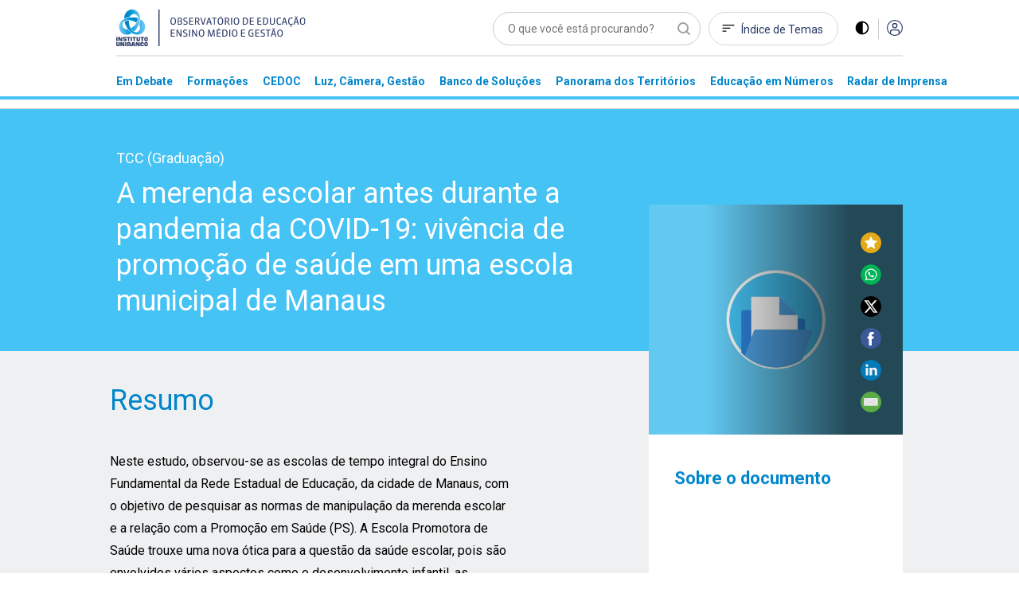

--- FILE ---
content_type: text/html; charset=utf-8
request_url: https://observatoriodeeducacao.institutounibanco.org.br/cedoc/detalhe/a-a-merenda-escolar-antes-durante-a-pandemia-da-covid-19-vivencia-de-promocao-de-saude-em-uma-escola-municipal-de-manaus,7464ce9d-9c0c-4bf7-acd4-7626b2e3443c
body_size: 84630
content:
<!DOCTYPE html>
<html lang="pt-br">
<head>
    <meta charset="utf-8" />
    <meta name="viewport" content="width=device-width, initial-scale=1, maximum-scale=5, user-scalable=yes">
    <meta http-equiv="x-ua-compatible" content="ie=edge">

    <!-- Preload critical resources -->
    <!-- End Preload critical resources -->

    <!-- Google Tag Manager -->
    <script>
        (function (w, d, s, l, i) {
            w[l] = w[l] || []; w[l].push({
                'gtm.start':
                    new Date().getTime(), event: 'gtm.js'
            }); var f = d.getElementsByTagName(s)[0],
                j = d.createElement(s), dl = l != 'dataLayer' ? '&l=' + l : ''; j.async = true; j.src =
                    'https://www.googletagmanager.com/gtm.js?id=' + i + dl; f.parentNode.insertBefore(j, f);
        })(window, document, 'script', 'dataLayer', 'GTM-WZG4CPN');</script>
    <!-- End Google Tag Manager -->
    <link rel="stylesheet" href="/assets/css/pages/animations/gh-animation.css">

    <script id="jquery" src="/lib/jquery/dist/jquery.min.js"></script>

    <link rel="preload" href="/assets/css/main.css?v=gOp3Fi_99CbrtEXmnwlu9_3fghFFl2MhnyFor9Izb68" as="style" onload="this.onload=null;this.rel='stylesheet'" />
    <noscript><link rel="stylesheet" href="/assets/css/main.css?v=gOp3Fi_99CbrtEXmnwlu9_3fghFFl2MhnyFor9Izb68" /></noscript>
    <link href="/assets/img/header/logo-instituto.svg" as="image" />
    <link rel="stylesheet" href="/assets/css/pages/components/layout-blocks/layout-block.css?v=meXtwlxcoqCuiFU5OKYiD_PPr_rSRvx31hF_NMiJPdY">
    <link rel="stylesheet" href="/assets/css/pages/components/floating-menu.css?v=BTxXOJ-FPNQBktd-nJeKPIDjRybXx25Gji5AJCEGPaY">
    <link rel="preload" href="/assets/fonts/fontawesome/css/fontawesome.css" as="style" onload="this.onload=null;this.rel='stylesheet'" />
    <noscript><link href="/assets/fonts/fontawesome/css/fontawesome.css" rel="stylesheet" /></noscript>
    <link rel="preload" href="/assets/fonts/fontawesome/css/brands.css" as="style" onload="this.onload=null;this.rel='stylesheet'" />
    <noscript><link href="/assets/fonts/fontawesome/css/brands.css" rel="stylesheet" /></noscript>
    <link href="/assets/fonts/fontawesome/css/regular.css" rel="stylesheet" />
    <link href="/assets/fonts/fontawesome/css/solid.css" rel="stylesheet" />
    <link rel="icon" type="image/png" href="/assets/img/favicons/favicon-96x96.png" sizes="96x96" />
    <link rel="icon" type="image/svg+xml" href="/assets/img/favicons/favicon.svg" />
    <link rel="shortcut icon" href="/assets/img/favicons/favicon.ico" />
    <link rel="apple-touch-icon" sizes="180x180" href="/assets/img/favicons/apple-touch-icon.png" />
    <meta name="apple-mobile-web-app-title" content="Observatório de Educação" />
    <link rel="manifest" href="/assets/img/favicons/site.webmanifest" />
    <meta name="theme-color" content="#ffffff">

    <link rel="preconnect" href="https://www.googletagmanager.com">
    <link rel="preconnect" href="https://www.google-analytics.com">
    <link rel="preconnect" href="https://stats.g.doubleclick.net">
    <link rel="preconnect" href="https://tag.goadopt.io">

    
    <link rel="stylesheet" type="text/css" href="//cdn.jsdelivr.net/npm/slick-carousel@1.8.1/slick/slick.css" />
    <link rel="stylesheet" href="/assets/css/pages/cedoc/entrevista-detalhes.css?v=uWCIdO4Vhk5cBoTK1tDpwMQRn9mNNgZ9xp-1bZ1r0KI">
    


<meta name="description" content=" CEDOC. Neste estudo, observou-se as escolas de tempo integral do Ensino Fundamental da Rede Estadual de Educa&#xE7;&#xE3;o, da cidade de Manaus, com o objetivo de pesquisar as normas de manipula&#xE7;&#xE3;o da merenda escolar e a rela&#xE7;&#xE3;o com a Promo&#xE7;&#xE3;o em Sa&#xFA;de (PS). A Escola Promotora de Sa&#xFA;de trouxe uma nova &#xF3;tica para a quest&#xE3;o da sa&#xFA;de escolar, pois s&#xE3;o envolvidos v&#xE1;rios aspectos...">



<meta name="twitter:card" content="summary" />
<meta name="twitter:description" content="Neste estudo, observou-se as escolas de tempo integral do Ensino Fundamental da Rede Estadual de Educa&#xE7;&#xE3;o, da cidade de Manaus, com o objetivo de pesquisar as normas de manipula&#xE7;&#xE3;o da merenda escolar e a rela&#xE7;&#xE3;o com a Promo&#xE7;&#xE3;o em Sa&#xFA;de (PS). A Escola Promotora de Sa&#xFA;de trouxe uma nova &#xF3;tica para a quest&#xE3;o da sa&#xFA;de escolar, pois s&#xE3;o envolvidos v&#xE1;rios aspectos..." />
<meta name="twitter:title" content="A merenda escolar antes durante a pandemia da COVID-19: viv&#xEA;ncia de promo&#xE7;&#xE3;o de sa&#xFA;de em uma escola municipal de Manaus" />
<meta name="twitter:image" content="https://observatoriodeeducacao.institutounibanco.org.br/assets/img/imagens-padrao/cedoc.jpg?quality=80&amp;auto=False&amp;cache=604800" />

<meta property="og:url" content="https://observatoriodeeducacao.institutounibanco.org.br/cedoc/detalhe/a-a-merenda-escolar-antes-durante-a-pandemia-da-covid-19-vivencia-de-promocao-de-saude-em-uma-escola-municipal-de-manaus,7464ce9d-9c0c-4bf7-acd4-7626b2e3443c" />
<meta property="og:type" content="article" />
<meta property="og:locale" content="pt_BR" />
<meta property="og:title" content="A merenda escolar antes durante a pandemia da COVID-19: viv&#xEA;ncia de promo&#xE7;&#xE3;o de sa&#xFA;de em uma escola municipal de Manaus" />
<meta property="og:description" content="Neste estudo, observou-se as escolas de tempo integral do Ensino Fundamental da Rede Estadual de Educa&#xE7;&#xE3;o, da cidade de Manaus, com o objetivo de pesquisar as normas de manipula&#xE7;&#xE3;o da merenda escolar e a rela&#xE7;&#xE3;o com a Promo&#xE7;&#xE3;o em Sa&#xFA;de (PS). A Escola Promotora de Sa&#xFA;de trouxe uma nova &#xF3;tica para a quest&#xE3;o da sa&#xFA;de escolar, pois s&#xE3;o envolvidos v&#xE1;rios aspectos..." />
<meta property="og:image" itemprop="image" content="https://observatoriodeeducacao.institutounibanco.org.br/assets/img/imagens-padrao/cedoc.jpg?quality=80&amp;auto=False&amp;cache=604800" />


<meta property="og:site_name" content="Observatório de Educação" />
<meta property="fb:app_id" content="1159838810805640" />

<title>A merenda escolar antes durante a pandemia da COVID-19: viv&#xEA;ncia de promo&#xE7;&#xE3;o de sa&#xFA;de em uma escola municipal de Manaus | CEDOC | Observatório de Educação</title>

    <link rel="canonical" href="https://observatoriodeeducacao.institutounibanco.org.br/cedoc/detalhe/a-a-merenda-escolar-antes-durante-a-pandemia-da-covid-19-vivencia-de-promocao-de-saude-em-uma-escola-municipal-de-manaus,7464ce9d-9c0c-4bf7-acd4-7626b2e3443c" />



    <!--[if IE 9]>
      <link href="/lib/bootstrap/dist/css/bootstrap-ie9.min.css" rel="stylesheet">
    <![endif]-->
    <!--[if lte IE 8]>
      <link href="/lib/bootstrap/dist/css/bootstrap-ie8.min.css" rel="stylesheet">
      <script src="/lib/html5shiv/html5shiv.js"></script>
    <![endif]-->
</head>
<body>
    <!-- Google Tag Manager (noscript) -->
    <noscript>
        <iframe src="https://www.googletagmanager.com/ns.html?id=GTM-WZG4CPN" height="0" width="0" style="display:none;visibility:hidden"></iframe>
    </noscript>
    <!-- End Google Tag Manager (noscript) -->

    
<header>
    <!-- preview warning -->

    <!--menu desktop -->
    <div class="menu-desktop d-md-block d-none">
        <div class="container">

            <div class="row justify-content-center">

                <div class="col-xl-3 col-lg-4 col-md-4 col-sm-12">
                    <div id="wrapper-logo-header">
                        <a href="https://www.institutounibanco.org.br/" target="_blank" rel="noopener noreferrer">
                            <img id="header-logoiu-img" class="theme-default logo-instituto" src="/assets/img/header/logo-instituto.svg" alt="Logomarca do Instituto Unibanco" title="Instituto Unibanco" />
                            <img fetchpriority="low" id="header-logoiu-img-contraste" class="theme-dark logo-instituto" src="/assets/img/header/logo-instituto-white.svg" alt="Logomarca do Instituto Unibanco" title="Instituto Unibanco" />
                            <span class="target-blank-description">Abre em uma nova guia</span>
                        </a>

                        <a href="/">
                            <img id="header-logo-img" class="theme-default logo-observatorio" src="/assets/img/header/logo-observatorio.svg" alt="Logomarca do Obvervatório de Educação: Ensino Médio e Gestão" title="Obvervatório de Educação: Ensino Médio e Gestão" />
                            <img fetchpriority="low" id="header-logo-img-contraste" class="theme-dark logo-observatorio" src="/assets/img/header/logo-observatorio-white.svg" alt="Logomarca do Obvervatório de Educação: Ensino Médio e Gestão" title="Obvervatório de Educação: Ensino Médio e Gestão" />
                        </a>
                    </div>
                </div>

                <div class="col-xl-7 col-lg-8 col-md-8 col-sm-12">

                    <div class="wrapper-itens-topo">
                        <nav class="menu-header-nav" aria-label="menu principal" aria-labelledby="wrapper-item">
                            <label for="header-search" class="label"> Palavra Buscada </label>
                            <input tabindex="-1" class="align-top" placeholder="O que você está procurando?" type="search" name="header-search" id="header-search" />

                            <a href="/indice-de-temas" id="header-indice-temas" class="invert-dark">
                                Índice de Temas
                            </a>

                            <div id="contrast-mode-toggle">
                                <img id="header-contraste-img" class="invert-dark" src="/assets/img/contraste-2.svg" alt="imagem representativa do contraste">
                            </div>

                            <div class="divisor"></div>

                                <!-- SE O USUÁRIO NÃO ESTIVER LOGADO MOSTRAR ISSO, SENÃO MOSTRAR O MENU -->
                                <!-- Menu Deslogado - QUANDO NÃO LOGADO MOSTRAR ISSO -->
                                <a href="/area-do-cliente/login?returnUrl=[base64]%3d%3d" title="Acessar">
                                    <img id="header-acessar-img" src="/assets/img/user.svg" alt="imagem representativa para acessar">
                                </a>
                                <!-- fim Menu Deslogado -->
                        </nav>
                    </div>
                </div>
            </div>
            <div class="row justify-content-center">
                <div class="col-xl-10 col-lg-12">
                    <hr />
                </div>
            </div>
            <div class="row justify-content-center">

                <div class="col-xl-10 col-lg-12">

                    <nav aria-label="Main" aria-labelledby="menu-list">

                        <ul id="menu-list" role="menu">

                                <li class="hover-menu" data-menu="em-debate" role="presentation">
                                    <a class="links-menu" id="link-em-debate" href="/em-debate" role="menuitem">
                                        <span class="links-menu">Em Debate</span>
                                    </a>
                                </li>
                                <li class="hover-menu" data-menu="formacoes" role="presentation">
                                    <a class="links-menu" id="link-formacoes" href="/formacoes" role="menuitem">
                                        <span class="links-menu">Forma&#xE7;&#xF5;es</span>
                                    </a>
                                </li>
                                <li class="hover-menu" data-menu="cedoc" role="presentation">
                                    <a class="links-menu" id="link-cedoc" href="/cedoc" role="menuitem">
                                        <span class="links-menu">CEDOC</span>
                                    </a>
                                </li>
                                <li class="hover-menu" data-menu="luz-camera-gestao" role="presentation">
                                    <a class="links-menu" id="link-luz-camera-gestao" href="/luz-camera-gestao" role="menuitem">
                                        <span class="links-menu">Luz, C&#xE2;mera, Gest&#xE3;o</span>
                                    </a>
                                </li>
                                <li class="hover-menu" data-menu="banco-de-solucoes" role="presentation">
                                    <a class="links-menu" id="link-banco-de-solucoes" href="/banco-de-solucoes" role="menuitem">
                                        <span class="links-menu">Banco de Solu&#xE7;&#xF5;es</span>
                                    </a>
                                </li>
                                <li class="hover-menu" data-menu="panorama-dos-territorios" role="presentation">
                                    <a class="links-menu" id="link-panorama-dos-territorios" href="/panorama-dos-territorios" role="menuitem">
                                        <span class="links-menu">Panorama dos Territ&#xF3;rios</span>
                                    </a>
                                </li>
                                <li class="hover-menu" data-menu="educacao-em-numeros" role="presentation">
                                    <a class="links-menu" id="link-educacao-em-numeros" href="/educacao-em-numeros" role="menuitem">
                                        <span class="links-menu">Educa&#xE7;&#xE3;o em N&#xFA;meros</span>
                                    </a>
                                </li>
                                <li class="hover-menu" data-menu="radar-de-imprensa" role="presentation">
                                    <a class="links-menu" id="link-radar-de-imprensa" href="/radar-de-imprensa" role="menuitem">
                                        <span class="links-menu">Radar de Imprensa</span>
                                    </a>
                                </li>
                        </ul>

                    </nav>

                </div>

            </div>

        </div>
        <div class="wrapper-general-menu" id="luz" style="display: none;">
            <div class="container">

                    <div class="row wrapper-menu justify-content-center" id="menu-em-debate" style="display: none;">
                        <div class="col-xl-4 col-md-5">
                                <a href="/em-debate" class="links-menu">
                                    <p>Explore a se&#xE7;&#xE3;o Em Debate</p>
                                </a>
                                <a href="https://observatoriodeeducacao.institutounibanco.org.br/em-debate/boletim-aprendizagem-em-foco" class="links-menu">
                                    <p>Confira todas as edi&#xE7;&#xF5;es do boletim Aprendizagem em Foco</p>
                                </a>
                        </div>


                        <div class="col-md-1">
                            <div class="separador"></div>
                        </div>
                        <div class="col-xl-5 col-md-6">
                            <div class="sobre-o-menu" data-menu="menu-em-debate">
                                <h3>Em Debate</h3>
                                <p>Pautas fundamentais para a gestão da educação pública brasileira abordadas a partir da curadoria do Instituto Unibanco que aproxima múltiplas visões.</p>
                            </div>
                        </div>

                    </div>
                    <div class="row wrapper-menu justify-content-center" id="menu-formacoes" style="display: none;">
                        <div class="col-xl-4 col-md-5">
                                <a href="/formacoes" class="links-menu">
                                    <p>Explore a se&#xE7;&#xE3;o Forma&#xE7;&#xF5;es</p>
                                </a>
                        </div>


                        <div class="col-md-1">
                            <div class="separador"></div>
                        </div>
                        <div class="col-xl-5 col-md-6">
                            <div class="sobre-o-menu" data-menu="menu-formacoes">
                                <h3>Forma&#xE7;&#xF5;es</h3>
                                <p>Nova seção reúne formações desenvolvidas pelo Instituto Unibanco e parceiros, que buscam apoiar o desenvolvimento profissional de gestores das secretarias e escolas públicas brasileiras. Você também encontra seleção especial de materiais do Observatório, verdadeiros objetos de aprendizagem para complementar os cursos.</p>
                            </div>
                        </div>

                    </div>
                    <div class="row wrapper-menu justify-content-center" id="menu-cedoc" style="display: none;">
                        <div class="col-xl-4 col-md-5">
                                <a href="/em-debate/colecao/pesquisa" class="links-menu">
                                    <p>Cole&#xE7;&#xF5;es</p>
                                </a>
                                <a href="/cedoc" class="links-menu">
                                    <p>Fa&#xE7;a a sua busca</p>
                                </a>
                                <a href="/cedoc/analise-visual" class="links-menu">
                                    <p>An&#xE1;lise Visual</p>
                                </a>
                                <a href="/cedoc/#navegue-por-temas" class="links-menu">
                                    <p>&#xCD;ndice de temas</p>
                                </a>
                                <a href="/cedoc/#como-funciona" class="links-menu">
                                    <p>Sobre o CEDOC</p>
                                </a>
                        </div>


                        <div class="col-md-1">
                            <div class="separador"></div>
                        </div>
                        <div class="col-xl-5 col-md-6">
                            <div class="sobre-o-menu" data-menu="menu-cedoc">
                                <h3>CEDOC Gest&#xE3;o em Educa&#xE7;&#xE3;o</h3>
                                <p><span style="font-weight: 400;">Mais de 20 mil documentos sobre gest&atilde;o e Ensino M&eacute;dio produzidos por diversas fontes nacionais e internacionais. Escolha um tema para ser explorado dinamicamente e, a partir dele, consulte disserta&ccedil;&otilde;es, teses, artigos, peri&oacute;dicos, legisla&ccedil;&otilde;es, materiais audiovisuais, entre outros.</span></p>
                            </div>
                        </div>

                    </div>
                    <div class="row wrapper-menu justify-content-center" id="menu-luz-camera-gestao" style="display: none;">
                        <div class="col-xl-4 col-md-5">
                                <a href="/luz-camera-gestao/webseries/pesquisa" class="links-menu">
                                    <p>Webs&#xE9;ries</p>
                                </a>
                                <a href="/luz-camera-gestao/#sobre-luz-camera-gestao" class="links-menu">
                                    <p>Sobre o Luz, C&#xE2;mera, Gest&#xE3;o</p>
                                </a>
                        </div>


                        <div class="col-md-1">
                            <div class="separador"></div>
                        </div>
                        <div class="col-xl-5 col-md-6">
                            <div class="sobre-o-menu" data-menu="menu-luz-camera-gestao">
                                <h3>Luz, C&#xE2;mera, Gest&#xE3;o</h3>
                                <p>Produ&ccedil;&atilde;o audiovisual do Instituto Unibanco sobre temas relevantes do contexto educacional, organizada em Webs&eacute;ries.</p>
                            </div>
                        </div>

                    </div>
                    <div class="row wrapper-menu justify-content-center" id="menu-banco-de-solucoes" style="display: none;">
                        <div class="col-xl-4 col-md-5">
                                <a href="/banco-de-solucoes" class="links-menu">
                                    <p>Explore o Banco de Solu&#xE7;&#xF5;es</p>
                                </a>
                        </div>


                        <div class="col-md-1">
                            <div class="separador"></div>
                        </div>
                        <div class="col-xl-5 col-md-6">
                            <div class="sobre-o-menu" data-menu="menu-banco-de-solucoes">
                                <h3>Banco de Solu&#xE7;&#xF5;es</h3>
                                <p>Se&ccedil;&atilde;o audiovisual que aborda os principais desafios do cotidiano da educa&ccedil;&atilde;o p&uacute;blica trazendo experi&ecirc;ncias relevantes de gestores, coordenadores pedag&oacute;gicos, professores, estudantes.</p>
                            </div>
                        </div>

                    </div>
                    <div class="row wrapper-menu justify-content-center" id="menu-panorama-dos-territorios" style="display: none;">
                        <div class="col-xl-4 col-md-5">
                                <a href="/panorama-dos-territorios" class="links-menu">
                                    <p>Navegue pelo Panorama dos Territ&#xF3;rios</p>
                                </a>
                        </div>


                        <div class="col-md-1">
                            <div class="separador"></div>
                        </div>
                        <div class="col-xl-5 col-md-6">
                            <div class="sobre-o-menu" data-menu="menu-panorama-dos-territorios">
                                <h3>Panorama dos Territ&#xF3;rios</h3>
                                <p style="text-align: left;">Esta se&ccedil;&atilde;o re&uacute;ne um conjunto de informa&ccedil;&otilde;es sobre os 26 estados brasileiros e o Distrito Federal com o objetivo de produzir um raio-x da educa&ccedil;&atilde;o p&uacute;blica brasileira no ensino m&eacute;dio.&nbsp;</p>
                            </div>
                        </div>

                    </div>
                    <div class="row wrapper-menu justify-content-center" id="menu-educacao-em-numeros" style="display: none;">
                        <div class="col-xl-4 col-md-5">
                                <a href="/educacao-em-numeros/analises-integradas" class="links-menu">
                                    <p>An&#xE1;lises Integradas</p>
                                </a>
                                <a href="/educacao-em-numeros/#como-funciona" class="links-menu">
                                    <p>Sobre o Educa&#xE7;&#xE3;o em N&#xFA;meros</p>
                                </a>
                        </div>


                        <div class="col-md-1">
                            <div class="separador"></div>
                        </div>
                        <div class="col-xl-5 col-md-6">
                            <div class="sobre-o-menu" data-menu="menu-educacao-em-numeros">
                                <h3>Educa&#xE7;&#xE3;o em N&#xFA;meros</h3>
                                <p>Indicadores educacionais, sociais e demogr&aacute;ficos de diversas fontes, reunidos em uma &uacute;nica plataforma e apresentados de forma visual e interativa. Tudo para apoiar sua pesquisa e an&aacute;lise sobre o ensino m&eacute;dio brasileiro.</p>
                            </div>
                        </div>

                    </div>
                    <div class="row wrapper-menu justify-content-center" id="menu-radar-de-imprensa" style="display: none;">
                        <div class="col-xl-4 col-md-5">
                                <a href="/radar-de-imprensa" class="links-menu">
                                    <p>Navegue pelas not&#xED;cias</p>
                                </a>
                                <a href="/radar-de-imprensa/#ultima-analise" class="links-menu">
                                    <p>An&#xE1;lise mais recente</p>
                                </a>
                                <a href="/radar-de-imprensa/pesquisa" class="links-menu">
                                    <p>Todas as an&#xE1;lises</p>
                                </a>
                        </div>


                        <div class="col-md-1">
                            <div class="separador"></div>
                        </div>
                        <div class="col-xl-5 col-md-6">
                            <div class="sobre-o-menu" data-menu="menu-radar-de-imprensa">
                                <h3>Radar de Imprensa</h3>
                                <p style="text-align: left;">Sele&ccedil;&atilde;o di&aacute;ria de not&iacute;cias, reportagens e artigos sobre educa&ccedil;&atilde;o publicados nos principais ve&iacute;culos de comunica&ccedil;&atilde;o do Brasil. <span style="font-weight: 400;">Al&eacute;m disso, tamb&eacute;m h&aacute; an&aacute;lises mensais sobre os temas em destaque.&nbsp;</span></p>
                            </div>
                        </div>

                    </div>


            </div>
        </div>

        <div class="linha-final-menu"></div>
    </div>

    <!--Fim menu desktop -->
    <!-- menu mobiel -->

    <div class="container menu-mobile d-md-none d-sm-block">

        <div class="row justify-content-center">

            <div class="col-xl-7 col-lg-9 col-md-8 col-sm-8 col-7">
                <a href="/" title="Unibanco - Obvervatório de Educação ensino médio e gestão">
                    <img id="header-logo-img-mobile" src="/assets/img/logo.svg" class="logo-img" alt="Obvervatório de Educação ensino médio e gestão">
                </a>
            </div>

            <div class="col-xl-3 col-lg-3 col-md-4 col-sm-4 col-5">

                <div class="wrapper-itens-topo-mobile">
                    <nav aria-labelledby="menu-logado">

                        <a href="#" title="Buscar">
                            <div class="wrapper-item-mobile" id="global-search-mobile">
                                <img id="header-search-img" src="/assets/img/mobile/busca.svg" alt="Buscar">
                            </div>
                        </a>

                        <div class="wrapper-item-mobile last">
                            <div id="menu-mobile-trigger" class="hamburguer-button">
                                <span class="hamburguer"></span>
                            </div>
                        </div>
                    </nav>


                </div>

            </div>

        </div>

    </div>
    <div class="menu-mobile menu-content-mobile">

        <div id="menu-mobile" class="menu-fechado">

            <div class="container">

                <div class="row">

                    <div class="col-12">

                        <nav class="main-menu" aria-labelledby="destaques">

                            <ul role="menu">

                                    <li role="menuitem">
                                        <a href="/em-debate" title="Página Em Debate">Em Debate</a>
                                    </li>
                                    <li role="menuitem">
                                        <a href="/formacoes" title="Página Forma&#xE7;&#xF5;es">Forma&#xE7;&#xF5;es</a>
                                    </li>
                                    <li role="menuitem">
                                        <a href="/cedoc" title="Página CEDOC">CEDOC</a>
                                    </li>
                                    <li role="menuitem">
                                        <a href="/luz-camera-gestao" title="Página Luz, C&#xE2;mera, Gest&#xE3;o">Luz, C&#xE2;mera, Gest&#xE3;o</a>
                                    </li>
                                    <li role="menuitem">
                                        <a href="/banco-de-solucoes" title="Página Banco de Solu&#xE7;&#xF5;es">Banco de Solu&#xE7;&#xF5;es</a>
                                    </li>
                                    <li role="menuitem">
                                        <a href="/panorama-dos-territorios" title="Página Panorama dos Territ&#xF3;rios">Panorama dos Territ&#xF3;rios</a>
                                    </li>
                                    <li role="menuitem">
                                        <a href="/educacao-em-numeros" title="Página Educa&#xE7;&#xE3;o em N&#xFA;meros">Educa&#xE7;&#xE3;o em N&#xFA;meros</a>
                                    </li>
                                    <li role="menuitem">
                                        <a href="/radar-de-imprensa" title="Página Radar de Imprensa">Radar de Imprensa</a>
                                    </li>

                            </ul>

                                <h3>Destaques</h3>
                            <ul class="destaques" role="menu">

                                        <li role="menuitem">
                                            <a href="/em-debate/ensino-hibrido" title="Página ensino-hibrido">
Ensino h&#xED;brido: conceitos e desafios                                            </a>
                                        </li>
                                        <li role="menuitem">
                                            <a href="/em-debate/enem" title="Página enem">
Enem: entenda trajet&#xF3;ria e relev&#xE2;ncia da avalia&#xE7;&#xE3;o                                            </a>
                                        </li>
                                        <li role="menuitem">
                                            <a href="/em-debate/bncc-desafios-para-implementacao" title="Página bncc-desafios-para-implementacao">
Desafios da BNCC                                            </a>
                                        </li>

                            </ul>
                        </nav>

                        <div class="wrapper-redes-sociais">
                            <a rel="noopener noreferrer" href="mailto:observatoriodeeducacao@institutounibanco.org.br" title="Contato por e-mail"><img id="header-email-img" alt="Email" class="social-icone" src="/assets/img/redes-sociais/email-lg.svg" title="Email" aria-label="ícone do Email" aria-hidden="true" /></a>
                                <a rel="noopener noreferrer" href="https://pt-br.facebook.com/institutounibanco/" title="Contato por Facebook" target="_blank" aria-label="ícone do Facebook" aria-hidden="true">
                                    <img id="header-facebook-img" alt="Facebook" class="social-icone" src="/assets/img/redes-sociais/fb-lg.svg" title="Facebook" aria-label="ícone do Facebook" aria-hidden="true" />
                                    <span class="target-blank-description">Abre em uma nova guia</span>
                                </a>
                                <a rel="noopener noreferrer" href="https://www.linkedin.com/company/instituto-unibanco" title="Contato por LinkedIn" target="_blank" aria-label="ícone do Linkedin" aria-hidden="true">
                                    <img id="header-linkedin-img" alt="LinkedIn" class="social-icone" src="/assets/img/redes-sociais/lk-lg.svg" title="Linkedin" aria-label="ícone do Linkedin" aria-hidden="true" />
                                    <span class="target-blank-description">Abre em uma nova guia</span>
                                </a>
                                <a rel="noopener noreferrer" href="https://twitter.com/inst_unibanco/" title="Contato por Twitter" target="_blank" aria-label="ícone do Twitter" aria-hidden="true">
                                    <img id="header-twitter-img" alt="Twitter" class="social-icone" src="/assets/img/redes-sociais/tt-lg.svg" title="Twitter" aria-label="ícone do Twitter" aria-hidden="true" />
                                    <span class="target-blank-description">Abre em uma nova guia</span>
                                </a>
                        </div>

                            <!-- Botão deslogado - Quando deslogado mostrar isso -->
                            <a href="/area-do-cliente/login?returnUrl=[base64]%3d%3d" class="btn-entrar" title="Entrar">ENTRAR</a>
                            <!-- Botão deslogado -->
                    </div>

                </div>

            </div>

        </div>
    </div>

</header>

<div class="wrapper-pesquisa-completa-mobile">
    <div class="top-search-modal d-flex justify-content-between align-items-center">
        <div class="container">
            <div class="row">
                <div class="col-12 d-flex justify-content-between align-item-center">
                    <img id="header-logo2-img" class="theme-default" src="/assets/img/logo.svg" alt="Obvervatório de Educação ensino médio e gestão">
                    <img id="header-logo2-img-mobile" class="theme-dark" src="/assets/img/logo-white.svg" alt="Obvervatório de Educação ensino médio e gestão">

                    <div class="d-flex align-items-center">
                        <a href="javascript:void(0)" title="Fechar modal" class="full-search-close-mobile">
                            <img id="header-fechar-pesquisa-img" alt="Fechar pesquisa" class="d-inline-block align-middle" src="/assets/img/mobile-close.svg" title="Fechar pesquisa" />
                        </a>
                    </div>
                </div>
            </div>
        </div>
    </div>
    <form method="get" action="/pesquisa" id="frm-global-search">
        <!-- end top-search-modal -->
        <div class="container">
            <div class="row">
                <div class="col-12 d-flex justify-content-between align-item-center">
                    <label for="pesquisa" class="label"> Palavra Buscada </label>
                    <input type="search" name="q" id="global-search" placeholder="O que você está procurando?" />
                </div>
            </div>
        </div>

        <div class="container">
            <div class="row">
                <div class="col-12 d-flex justify-content-between align-item-center">
                    <div class="mobile-search-result">
                        <ul>
                                <li><a href="/pesquisa?q=Desigualdade racial na Educa&#xE7;&#xE3;o" title="Página de pesquisa por Desigualdade racial na Educa&#xE7;&#xE3;o">Desigualdade racial na Educa&#xE7;&#xE3;o</a></li>
                                <li><a href="/pesquisa?q=Educa&#xE7;&#xE3;o Integral" title="Página de pesquisa por Educa&#xE7;&#xE3;o Integral">Educa&#xE7;&#xE3;o Integral</a></li>
                                <li><a href="/pesquisa?q=BNCC" title="Página de pesquisa por BNCC">BNCC</a></li>
                        </ul>

                        <button type="submit" class="btn-default green-button verde-grama">BUSCAR</button>
                    </div>
                </div>
            </div>
        </div>
    </form>
    <!-- end mobile-search-result -->


</div>
<!-- end wrapper-pesquisa-mobile -->

<script>
    var search = window.location.search;
    var token = search.replace("?token=", "");

    function exitPreviewMode() {
        document.cookie = 'preview' + '=; expires=Thu, 01 Jan 1970 00:00:01 GMT; path=/';
        document.location.href = "/";
    }
</script>
    <main role="main" id="main-component">
        


<!-- breadcrumb -->
<section class="default-heading-detalhe blue-light">
    <div class="container">
        <div class="row justify-content-center">
            <div class="col-xl-10 col-lg-12">
                <div class="row">
                    <div class="ol-xl-7 col-lg-8 col-md-8 col-sm-10 d-flex flex-column justify-content-center pl-0" style="padding-left: 0">
                        <span class="bottom-to-fade">TCC (Gradua&#xE7;&#xE3;o)</span>
                        <h1 class="bottom-to-fade">A merenda escolar antes durante a pandemia da COVID-19: viv&#xEA;ncia de promo&#xE7;&#xE3;o de sa&#xFA;de em uma escola municipal de Manaus</h1>
                    </div>
                </div>
            </div>
        </div>
    </div>
</section>

<!--inicio section conteudo -->
<section class="conteudo-detalhe-entrevista">
    <div class="container">
        <!-- inicio row -->
        <div class="row justify-content-center">
            <div class="col-xl-7 col-lg-8 col-md-8 col-sm-12 summary">
                <h2 class="bottom-to-fade">Resumo</h2>

                <div class="content">
                    <p><span data-sheets-value="{&quot;1&quot;:2,&quot;2&quot;:&quot;O presente estudo partiu da observa&ccedil;&atilde;o realizada em escolas de tempo integral do Ensino Fundamental da Rede Estadual de Educa&ccedil;&atilde;o, da cidade de Manaus, durante tr&ecirc;s semestres da Universidade, corresponde aos est&aacute;gios I, II e III. Tem como objetivo principal pesquisar sobre as normas de manipula&ccedil;&atilde;o da merenda escolar e a rela&ccedil;&atilde;o com a Promo&ccedil;&atilde;o em Sa&uacute;de (PS). Dividiu-se o trabalho em tr&ecirc;s etapas: primeiramente no referencial te&oacute;rico foi realizado um breve hist&oacute;rico sobre a merenda escolar trazendo informa&ccedil;&otilde;es sobre respons&aacute;veis, gestores e executores de suas normas com algumas cartilhas, documentos norteadores e, a Escola Promotora de Sa&uacute;de far&aacute; parte do estudo. A Escola Promotora de Sa&uacute;de trouxe uma nova &oacute;tica para a quest&atilde;o da sa&uacute;de escolar, pois s&atilde;o envolvidos v&aacute;rios aspectos como o desenvolvimento infantil, as condi&ccedil;&otilde;es ambientais, a conviv&ecirc;ncia da fam&iacute;lia e sociedade, as habilidades quanto conhecimento e seguran&ccedil;a. Segundo, a metodologia do estudo de caso partir&aacute; das observa&ccedil;&otilde;es e da entrevista realizada no ambiente escolar. Terceiramente, os resultados, no qual foram analisados e discutidos com as t&eacute;cnicas colocadas pelos &oacute;rg&atilde;os respons&aacute;veis pelas normatiza&ccedil;&otilde;es das pr&aacute;ticas e leis obrigat&oacute;rias definidas pelos &oacute;rg&atilde;os brasileiros. Percebeu-se que existem normas e regras, mas que h&aacute; defici&ecirc;ncia em aplic&aacute;-las e fiscaliz&aacute;-las. Quanto &agrave; experi&ecirc;ncia na Escola de estudo observou-se que h&aacute; muito a ser feito em rela&ccedil;&atilde;o ao treinamento das pessoas envolvidas na merenda escolar, pois &eacute; por meio delas que pode inserir ou manter uma Escola Promotora de Sa&uacute;de (EPS), portanto, este estudo foi relevante para poder observar o trabalho de pessoas importantes no contexto educacional, como as merendeiras, mas que acabam sendo esquecidas por muitos dentro e fora da escola. Esperamos que esta pesquisa possa contribuir para novas discuss&otilde;es dentro e fora da academia, levando a todos os pensamentos de reflex&atilde;o, indaga&ccedil;&atilde;o e mudan&ccedil;a no que diz respeito &agrave; alimenta&ccedil;&atilde;o saud&aacute;vel no ambiente educacional.\n&quot;}" data-sheets-userformat="{&quot;2&quot;:15357,&quot;3&quot;:{&quot;1&quot;:0},&quot;5&quot;:{&quot;1&quot;:[{&quot;1&quot;:2,&quot;2&quot;:0,&quot;5&quot;:{&quot;1&quot;:2,&quot;2&quot;:0}},{&quot;1&quot;:0,&quot;2&quot;:0,&quot;3&quot;:3},{&quot;1&quot;:1,&quot;2&quot;:0,&quot;4&quot;:1}]},&quot;6&quot;:{&quot;1&quot;:[{&quot;1&quot;:2,&quot;2&quot;:0,&quot;5&quot;:{&quot;1&quot;:2,&quot;2&quot;:0}},{&quot;1&quot;:0,&quot;2&quot;:0,&quot;3&quot;:3},{&quot;1&quot;:1,&quot;2&quot;:0,&quot;4&quot;:1}]},&quot;7&quot;:{&quot;1&quot;:[{&quot;1&quot;:2,&quot;2&quot;:0,&quot;5&quot;:{&quot;1&quot;:2,&quot;2&quot;:0}},{&quot;1&quot;:0,&quot;2&quot;:0,&quot;3&quot;:3},{&quot;1&quot;:1,&quot;2&quot;:0,&quot;4&quot;:1}]},&quot;8&quot;:{&quot;1&quot;:[{&quot;1&quot;:2,&quot;2&quot;:0,&quot;5&quot;:{&quot;1&quot;:2,&quot;2&quot;:0}},{&quot;1&quot;:0,&quot;2&quot;:0,&quot;3&quot;:3},{&quot;1&quot;:1,&quot;2&quot;:0,&quot;4&quot;:1}]},&quot;9&quot;:0,&quot;10&quot;:0,&quot;11&quot;:4,&quot;12&quot;:0,&quot;14&quot;:{&quot;1&quot;:3,&quot;3&quot;:1},&quot;15&quot;:&quot;Calibri&quot;,&quot;16&quot;:11}">Neste estudo, observou-se as escolas de tempo integral do Ensino Fundamental da Rede Estadual de Educa&ccedil;&atilde;o, da cidade de Manaus, com o objetivo de pesquisar as normas de manipula&ccedil;&atilde;o da merenda escolar e a rela&ccedil;&atilde;o com a Promo&ccedil;&atilde;o em Sa&uacute;de (PS). </span><span data-sheets-value="{&quot;1&quot;:2,&quot;2&quot;:&quot;O presente estudo partiu da observa&ccedil;&atilde;o realizada em escolas de tempo integral do Ensino Fundamental da Rede Estadual de Educa&ccedil;&atilde;o, da cidade de Manaus, durante tr&ecirc;s semestres da Universidade, corresponde aos est&aacute;gios I, II e III. Tem como objetivo principal pesquisar sobre as normas de manipula&ccedil;&atilde;o da merenda escolar e a rela&ccedil;&atilde;o com a Promo&ccedil;&atilde;o em Sa&uacute;de (PS). Dividiu-se o trabalho em tr&ecirc;s etapas: primeiramente no referencial te&oacute;rico foi realizado um breve hist&oacute;rico sobre a merenda escolar trazendo informa&ccedil;&otilde;es sobre respons&aacute;veis, gestores e executores de suas normas com algumas cartilhas, documentos norteadores e, a Escola Promotora de Sa&uacute;de far&aacute; parte do estudo. A Escola Promotora de Sa&uacute;de trouxe uma nova &oacute;tica para a quest&atilde;o da sa&uacute;de escolar, pois s&atilde;o envolvidos v&aacute;rios aspectos como o desenvolvimento infantil, as condi&ccedil;&otilde;es ambientais, a conviv&ecirc;ncia da fam&iacute;lia e sociedade, as habilidades quanto conhecimento e seguran&ccedil;a. Segundo, a metodologia do estudo de caso partir&aacute; das observa&ccedil;&otilde;es e da entrevista realizada no ambiente escolar. Terceiramente, os resultados, no qual foram analisados e discutidos com as t&eacute;cnicas colocadas pelos &oacute;rg&atilde;os respons&aacute;veis pelas normatiza&ccedil;&otilde;es das pr&aacute;ticas e leis obrigat&oacute;rias definidas pelos &oacute;rg&atilde;os brasileiros. Percebeu-se que existem normas e regras, mas que h&aacute; defici&ecirc;ncia em aplic&aacute;-las e fiscaliz&aacute;-las. Quanto &agrave; experi&ecirc;ncia na Escola de estudo observou-se que h&aacute; muito a ser feito em rela&ccedil;&atilde;o ao treinamento das pessoas envolvidas na merenda escolar, pois &eacute; por meio delas que pode inserir ou manter uma Escola Promotora de Sa&uacute;de (EPS), portanto, este estudo foi relevante para poder observar o trabalho de pessoas importantes no contexto educacional, como as merendeiras, mas que acabam sendo esquecidas por muitos dentro e fora da escola. Esperamos que esta pesquisa possa contribuir para novas discuss&otilde;es dentro e fora da academia, levando a todos os pensamentos de reflex&atilde;o, indaga&ccedil;&atilde;o e mudan&ccedil;a no que diz respeito &agrave; alimenta&ccedil;&atilde;o saud&aacute;vel no ambiente educacional.\n&quot;}" data-sheets-userformat="{&quot;2&quot;:15357,&quot;3&quot;:{&quot;1&quot;:0},&quot;5&quot;:{&quot;1&quot;:[{&quot;1&quot;:2,&quot;2&quot;:0,&quot;5&quot;:{&quot;1&quot;:2,&quot;2&quot;:0}},{&quot;1&quot;:0,&quot;2&quot;:0,&quot;3&quot;:3},{&quot;1&quot;:1,&quot;2&quot;:0,&quot;4&quot;:1}]},&quot;6&quot;:{&quot;1&quot;:[{&quot;1&quot;:2,&quot;2&quot;:0,&quot;5&quot;:{&quot;1&quot;:2,&quot;2&quot;:0}},{&quot;1&quot;:0,&quot;2&quot;:0,&quot;3&quot;:3},{&quot;1&quot;:1,&quot;2&quot;:0,&quot;4&quot;:1}]},&quot;7&quot;:{&quot;1&quot;:[{&quot;1&quot;:2,&quot;2&quot;:0,&quot;5&quot;:{&quot;1&quot;:2,&quot;2&quot;:0}},{&quot;1&quot;:0,&quot;2&quot;:0,&quot;3&quot;:3},{&quot;1&quot;:1,&quot;2&quot;:0,&quot;4&quot;:1}]},&quot;8&quot;:{&quot;1&quot;:[{&quot;1&quot;:2,&quot;2&quot;:0,&quot;5&quot;:{&quot;1&quot;:2,&quot;2&quot;:0}},{&quot;1&quot;:0,&quot;2&quot;:0,&quot;3&quot;:3},{&quot;1&quot;:1,&quot;2&quot;:0,&quot;4&quot;:1}]},&quot;9&quot;:0,&quot;10&quot;:0,&quot;11&quot;:4,&quot;12&quot;:0,&quot;14&quot;:{&quot;1&quot;:3,&quot;3&quot;:1},&quot;15&quot;:&quot;Calibri&quot;,&quot;16&quot;:11}">A Escola Promotora de Sa&uacute;de trouxe uma nova &oacute;tica para a quest&atilde;o da sa&uacute;de escolar, pois s&atilde;o envolvidos v&aacute;rios aspectos como o desenvolvimento infantil, as condi&ccedil;&otilde;es ambientais, a conviv&ecirc;ncia da fam&iacute;lia e sociedade, as habilidades quanto conhecimento e seguran&ccedil;a.<br /></span></p>
                </div>

                        <div class="aviso-pesquisa bottom-to-fade">
                            <h5>ATENÇÃO</h5>

                            <p class="d-md-block d-none">
                                Por conta das restrições de uso e acesso informados pelo autor e/ou pela fonte de origem deste arquivo, este documento apenas pode ser <u>visualizado</u> pelo usuário. Qualquer outra tentativa de uso não é permitida (tais como divulgação, reprodução ou download), cabendo ao usuário a responsabilidade sobre tal conduta irregular, conforme o aceite de nossos Termos de Uso e Políticas de Privacidade.
                            </p>
                            <p class="d-block d-md-none">
                                Por conta das restrições de uso e acesso informados pelo autor e/ou pela fonte de origem deste arquivo, este documento apenas pode ser <u>visualizado pelo usuário no desktop</u>. Qualquer outra tentativa de uso não é permitida (tais como divulgação, reprodução ou download), cabendo ao usuário a responsabilidade sobre tal conduta irregular, conforme o aceite de nossos Termos de Uso e Políticas de Privacidade.
                            </p>
                        </div>

                    <div class="botoes-entrevista bottom-to-fade" style="display:flex; justify-content:flex-start">
                            <div>
                                    <button id="btn-visualize-pdf" data-event="visualizacao-documento-cedoc"
                                            class="btn-default vizualize-pdf-pt download-anchor"
                                            data-download-action="Visualizado" title="Visualizar documento" data-download-area="Cedoc"
                                            data-download-document="A merenda escolar antes durante a pandemia da COVID-19: viv&#xEA;ncia de promo&#xE7;&#xE3;o de sa&#xFA;de em uma escola municipal de Manaus">
                                        Visualizar documento
                                    </button>
                            </div>



                    </div>


                <hr class="horizontal-separator" />

                    <div class="caracteristicas-relacionadas d-block d-sm-block" id="relatedCharactersTab">

                        <h2 class="bottom-to-fade">Características relacionadas</h2>

                        <div id="tabs-detalhes-entrevista" class="tabs-header">
                            <nav aria-label="detalhes entrevista">

                                <ul role="tablist">
                                        <li role="tab" class="aba titulo aba-1 aba-ativo" data-target="relatedCharactersTab" value="1"><a href="javascript:void(0);" title="Temas" value="1">Temas (5)</a></li>
                                        <li role="tab" class="aba titulo aba-2 " data-target="relatedCharactersTab" value="2"><a href="javascript:void(0);" title="Localidades" value="2">Localidades (1)</a></li>
                                </ul>

                            </nav>

                        </div>

                        <div id="tabs-links-entrevista" class="tabs-content-mobile">
                                <div class="tags">
                                    <ul class="aba links aba-1 aba-ativo" data-id="relatedCharactersTab" role="list">
                                            <li role="listitem">
                                                <a href="/pesquisa?q=Direito &#xE0; sa&#xFA;de" title="Direito &#xE0; sa&#xFA;de">
                                                    Direito &#xE0; sa&#xFA;de
                                                </a>
                                            </li>
                                            <li role="listitem">
                                                <a href="/pesquisa?q=Alimenta&#xE7;&#xE3;o escolar" title="Alimenta&#xE7;&#xE3;o escolar">
                                                    Alimenta&#xE7;&#xE3;o escolar
                                                </a>
                                            </li>
                                            <li role="listitem">
                                                <a href="/pesquisa?q=Seguran&#xE7;a alimentar" title="Seguran&#xE7;a alimentar">
                                                    Seguran&#xE7;a alimentar
                                                </a>
                                            </li>
                                            <li role="listitem">
                                                <a href="/pesquisa?q=Educa&#xE7;&#xE3;o integral" title="Educa&#xE7;&#xE3;o integral">
                                                    Educa&#xE7;&#xE3;o integral
                                                </a>
                                            </li>
                                            <li role="listitem">
                                                <a href="/pesquisa?q=Administra&#xE7;&#xE3;o escolar" title="Administra&#xE7;&#xE3;o escolar">
                                                    Administra&#xE7;&#xE3;o escolar
                                                </a>
                                            </li>
                                    </ul>
                                </div>


                                <div class="tags">
                                    <ul class="aba links aba-2 " data-id="relatedCharactersTab" role="list">
                                            <li role="listitem">
                                                <a href="/pesquisa?q=Manaus" title="Manaus">
                                                    Manaus
                                                </a>
                                            </li>
                                    </ul>
                                </div>




                        </div>

                    </div>
                    <!-- FIM Caracteristicas relacionadas -->


            </div>

            <div class="col-xl-3 col-lg-4 col-md-4">
                <div class="container-dados-entrevista">
                    <div class="cover" style="background: linear-gradient(270deg, rgba(0, 0, 0, 0.64) 21.01%, rgba(0, 0, 0, 0.00) 77.66%), url('https://observatoriodeeducacao.institutounibanco.org.br/assets/img/imagens-padrao/cedoc.jpg') lightgray 50% / cover no-repeat;">
                        <div class="compartilhar-padrao d-sm-block">
                            



<ul role="listbox">
    <li role="listitem">
        <a href="javascript:void(0)" onclick="MODALS.favoriteNotLogged({returnUrl: &#x27;[base64]%3d%3d&#x27;})" title="Favoritar" class="on-favorite-handler" data-url="url-do-elemento">
            <svg id="favorite-fav3-img-7464ce9d-9c0c-4bf7-acd4-7626b2e3443c" aria-hidden="true" class="favorite-star " xmlns="http://www.w3.org/2000/svg" width="36.782" height="36.781" viewBox="0 0 36.782 36.781">
                <path class="circle" d="M0,18.394a18.391,18.391,0,1,1,18.391,18.39A18.391,18.391,0,0,1,0,18.394Z" transform="translate(0 -0.003)" />
                <path class="star" d="M101.93,89.962l3.618,7.326,8.085,1.176-5.852,5.7,1.381,8.053-7.232-3.8-7.233,3.8,1.382-8.053-5.85-5.7,8.086-1.176Z" transform="translate(-83.54 -83.293)" fill="#fff" />
            </svg>
        </a>
    </li>
    <li role="listitem">
        <!-- Substituir a url pelo link dinamico -->
        <a rel="noopener noreferrer nofollow" href="https://wa.me/?text=https://observatoriodeeducacao.institutounibanco.org.br/cedoc/detalhe/a-a-merenda-escolar-antes-durante-a-pandemia-da-covid-19-vivencia-de-promocao-de-saude-em-uma-escola-municipal-de-manaus,7464ce9d-9c0c-4bf7-acd4-7626b2e3443c" data-action="share/whatsapp/share" target="_blank" title="Compartilhar no WhatsApp" alt="WhatsApp">
            <img id="favorite-whatsapp3-img-7464ce9d-9c0c-4bf7-acd4-7626b2e3443c" class="social-icone" src="/assets/img/compartilhar/whatsapp.svg" alt="WhatsApp" />
            <img id="favorite-whatsapp3-img-contraste-7464ce9d-9c0c-4bf7-acd4-7626b2e3443c" class="social-icone-contraste" src="/assets/img/compartilhar/whatsapp-alto-contraste.svg" alt="WhatsApp" />
            <span class="target-blank-description">Abre em uma nova guia</span>
        </a>
    </li>
    <li role="listitem">
        <!-- Substituir a #url pelo link dinamico -->
        <a rel="noopener noreferrer nofollow" href="https://twitter.com/intent/tweet?url=https://observatoriodeeducacao.institutounibanco.org.br/cedoc/detalhe/a-a-merenda-escolar-antes-durante-a-pandemia-da-covid-19-vivencia-de-promocao-de-saude-em-uma-escola-municipal-de-manaus,7464ce9d-9c0c-4bf7-acd4-7626b2e3443c" target="_blank" title="Compartilhar no Twitter" alt="Twitter">
            <img id="favorite-twitter3-img-7464ce9d-9c0c-4bf7-acd4-7626b2e3443c" class="social-icone" src="/assets/img/compartilhar/twitter.svg" alt="Twitter" />
            <img id="favorite-twitter3-img-contraste-7464ce9d-9c0c-4bf7-acd4-7626b2e3443c" class="social-icone-contraste" src="/assets/img/compartilhar/twitter-alto-contraste.svg" alt="Twitter" />
            <span class="target-blank-description">Abre em uma nova guia</span>
        </a>
    </li>
    <li role="listitem">
        <!-- Substituir a #url pelo link dinamico -->
        <a rel="noopener noreferrer nofollow" href="https://www.facebook.com/sharer/sharer.php?u=https://observatoriodeeducacao.institutounibanco.org.br/cedoc/detalhe/a-a-merenda-escolar-antes-durante-a-pandemia-da-covid-19-vivencia-de-promocao-de-saude-em-uma-escola-municipal-de-manaus,7464ce9d-9c0c-4bf7-acd4-7626b2e3443c" onclick="window.open('https://www.facebook.com/sharer/sharer.php?u=https://observatoriodeeducacao.institutounibanco.org.br/cedoc/detalhe/a-a-merenda-escolar-antes-durante-a-pandemia-da-covid-19-vivencia-de-promocao-de-saude-em-uma-escola-municipal-de-manaus,7464ce9d-9c0c-4bf7-acd4-7626b2e3443c', 'newwindow', 'width=600, height=700')" target="_blank" title="Compartilhar no Facebook" alt="Facebook">
            <img id="favorite-facebook3-img-7464ce9d-9c0c-4bf7-acd4-7626b2e3443c" class="social-icone" src="/assets/img/compartilhar/facebook.svg" alt="Facebook" />
            <img id="favorite-facebook3-img-contraste-7464ce9d-9c0c-4bf7-acd4-7626b2e3443c" class="social-icone-contraste" src="/assets/img/compartilhar/facebook-alto-contraste.svg" alt="Facebook" />
            <span class="target-blank-description">Abre em uma nova guia</span>
        </a>
    </li>
    <li role="listitem">
        <!-- Substituir a #url pelo link dinamico -->
        <a rel="noopener noreferrer nofollow" href="https://www.linkedin.com/sharing/share-offsite/?url=https://observatoriodeeducacao.institutounibanco.org.br/cedoc/detalhe/a-a-merenda-escolar-antes-durante-a-pandemia-da-covid-19-vivencia-de-promocao-de-saude-em-uma-escola-municipal-de-manaus,7464ce9d-9c0c-4bf7-acd4-7626b2e3443c" onclick="window.open('https://www.linkedin.com/sharing/share-offsite/?url=https://observatoriodeeducacao.institutounibanco.org.br/cedoc/detalhe/a-a-merenda-escolar-antes-durante-a-pandemia-da-covid-19-vivencia-de-promocao-de-saude-em-uma-escola-municipal-de-manaus,7464ce9d-9c0c-4bf7-acd4-7626b2e3443c', 'newwindow', 'width=600, height=700')" target="_blank" title="Compartilhar no Linkedin" alt="Linkedin">
            <img id="favorite-linkedin3-img-7464ce9d-9c0c-4bf7-acd4-7626b2e3443c" class="social-icone" src="/assets/img/compartilhar/linkedin.svg" alt="Linkedin" />
            <img id="favorite-linkedin3-img-contraste-7464ce9d-9c0c-4bf7-acd4-7626b2e3443c" class="social-icone-contraste" src="/assets/img/compartilhar/linkedin-alto-contraste.svg" alt="Linkedin" />
            <span class="target-blank-description">Abre em uma nova guia</span>
        </a>
    </li>
    <li role="listitem">
        <!-- Substituir a url pelo link dinamico -->
        <a rel="noopener noreferrer nofollow" href="mailto:?subject=A merenda escolar antes durante a pandemia da COVID-19: viv&#xEA;ncia de promo&#xE7;&#xE3;o de sa&#xFA;de em uma escola municipal de Manaus&amp;body=Veja este artigo: https://observatoriodeeducacao.institutounibanco.org.br/cedoc/detalhe/a-a-merenda-escolar-antes-durante-a-pandemia-da-covid-19-vivencia-de-promocao-de-saude-em-uma-escola-municipal-de-manaus,7464ce9d-9c0c-4bf7-acd4-7626b2e3443c"
           title="Compartilhar por e-mail" alt="Email">
            <img id="favorite-email3-img-7464ce9d-9c0c-4bf7-acd4-7626b2e3443c" class="social-icone" src="/assets/img/compartilhar/email.svg" alt="Email" />
            <img id="favorite-email3-img-contraste-7464ce9d-9c0c-4bf7-acd4-7626b2e3443c" class="social-icone-contraste" src="/assets/img/compartilhar/email-alto-contraste.svg" alt="Email" />
        </a>
    </li>
</ul>




                        </div>
                    </div>
                    <div class="content">
                        <h2 class="bottom-to-fade">Sobre o documento</h2>

                        <ul class="dados-entrevista bottom-to-fade" role="document">
                                <li><span>Data de publicação:</span> 2021</li>
                                <li><span>Autor(es):</span> Soares, Dyagni Brahmacari Ribeiro</li>
                                <li><span>Local de publicação:</span> Manaus</li>
                                <li><span>Instituição(ões) relacionada(s):</span> Universidade do Estado do Amazonas (Editora)</li>
                                <li><span>Fonte:</span> <a href="http://repositorioinstitucional.uea.edu.br/bitstream/riuea/3453/1/A%20Merenda%20escolar%20antes%20e%20durante%20a%20pandemia%20da%20COVID-19%20-%20viv%c3%aancia%20de%20promo%c3%a7%c3%a3o%20de%20sa%c3%bade%20em%20uma%20escola%20municipal%20de%20Manaus.pdf" target="_blank" title="Aviso: você será direcionado para uma página externa. O CEDOC não se responsabiliza pela permanência do link e seu conteúdo."><span class="target-blank-description">Abre em uma nova guia</span><em class="icon-link-ext"></em> http://repositorioinstitucional.uea.edu.br/bitstream/riuea/3453/1/A%20Merenda%20escolar%20antes%20e%20durante%20a%20pandemia%20da%20COVID-19%20-%20viv%c3%aancia%20de%20promo%c3%a7%c3%a3o%20de%20sa%c3%bade%20em%20uma%20escola%20municipal%20de%20Manaus.pdf</a></li>
                                <li><span>Data de Acesso à Fonte:</span> 20/06/2022</li>
                                <li><span>Suporte:</span> Texto</li>
                                <li><span>Tipologia:</span> TCC (Gradua&#xE7;&#xE3;o)</li>
                                <li><span>Tamanho:</span> 46 p&#xE1;ginas</li>
                                    <li><span>Tipo Licença:</span> Todos os direitos reservados</li>
                        </ul>
                    </div>
                </div>
            </div>

        </div>
        <!-- fim row -->
    </div>
</section>
<!--fim section conteudo -->

    </main>

    
    <footer>
        

<div class="footer">
    <div class="wrapper-pesquisa-completa">
        <div class="wrapper-pesquisa-input">
            <div class="container">
                <div class="row">
                    <div class="col-lg-3 col-md-4">
                        <a href="/">
                            <img fetchpriority="low" id="footer-logo-img" class="theme-default" src="/assets/img/logo.svg" alt="Obvervatório de Educação: Ensino Médio e Gestão">
                            <img fetchpriority="low" id="footer-logo-img-contraste" class="theme-dark" src="/assets/img/logo-white.svg" alt="Obvervatório de Educação: Ensino Médio e Gestão">
                        </a>
                    </div>
                    <!-- end col-3 -->
                    <div class="col-lg-8 col-md-6">
                        <form method="get" action="/pesquisa" id="frm-pesquisa-global">
                            <input type="search" id="pesquisa-global" title="Palavra Buscada" name="pesquisa-global" placeholder="O que você está procurando?" required />
                            <button type="submit" class="btn-search-pesquisa-global">
                                <img id="footer-search-img" class="theme-default" src="/assets/img/pesquisa/search-thin.svg" alt="Pesquisar">
                                <img id="footer-search-img-contraste" class="theme-dark" src="/assets/img/pesquisa/search-thin-white.svg" alt="Pesquisar">
                            </button>
                        </form>
                    </div>
                    <!-- end col-8 -->
                    <div class="col-lg-1 col-md-2 align-self-center">
                        <a href="javascript:void(0)" title="Fechar modal" class="full-search-close">
                            <img id="footer-fechar-modal-img" class="d-inline-block align-middle" src="/assets/img/fechar-modal.svg" title="Fechar pesquisa" alt="Botão para encerrar a pesquisa" />
                            <p class="d-inline-block align-middle">fechar</p>
                        </a>
                    </div>
                    <!-- end col-8 -->
                </div>
                <!-- end row -->
            </div>
            <!-- end container -->
        </div>
        <!-- end wrapper-pesquisa-input -->
        <div class="container" role="navigation">
            <div class="row justify-content-center">
                <div class="col-lg-6">
                    <ul class="resultado-pesquisa">
                            <li>
                                <a href="/pesquisa?q=Desigualdade racial na Educa&#xE7;&#xE3;o" title="Página de pesquisa de Desigualdade racial na Educa&#xE7;&#xE3;o">Desigualdade racial na Educa&#xE7;&#xE3;o</a>
                            </li>
                            <li>
                                <a href="/pesquisa?q=Educa&#xE7;&#xE3;o Integral" title="Página de pesquisa de Educa&#xE7;&#xE3;o Integral">Educa&#xE7;&#xE3;o Integral</a>
                            </li>
                            <li>
                                <a href="/pesquisa?q=BNCC" title="Página de pesquisa de BNCC">BNCC</a>
                            </li>
                    </ul>
                </div>
            </div>
            <!-- end row -->
        </div>
        <!-- end container -->
    </div>
    <!-- end wrapper-pesquisa-completa -->
    <!-- footer rodape desktop -->

    <div class="container d-sm-block d-none">

        <div class="row justify-content-center">

            <div class="col-xl-4 col-md-5 col-sm-6">

                <div class="wrapper-footer-side">

                    <h2>OBSERVATÓRIO DE EDUCAÇÃO</h2>

                    <div class="menu-col" role="menu">
                        <ul>

                            <li role="menuitem">
                                <a title="Página Home" href="/">Home</a>
                            </li>

                                <li role="menuitem">
                                    <a href="/em-debate" title="Página Em Debate">Em Debate</a>
                                </li>
                                <li role="menuitem">
                                    <a href="/formacoes" title="Página Forma&#xE7;&#xF5;es">Forma&#xE7;&#xF5;es</a>
                                </li>
                                <li role="menuitem">
                                    <a href="/cedoc" title="Página CEDOC">CEDOC</a>
                                </li>
                                <li role="menuitem">
                                    <a href="/luz-camera-gestao" title="Página Luz, C&#xE2;mera, Gest&#xE3;o">Luz, C&#xE2;mera, Gest&#xE3;o</a>
                                </li>
                        </ul>

                        <ul>
                                <li role="menuitem">
                                    <a href="/banco-de-solucoes" title="Página Banco de Solu&#xE7;&#xF5;es">Banco de Solu&#xE7;&#xF5;es</a>
                                </li>
                                <li role="menuitem">
                                    <a href="/panorama-dos-territorios" title="Página Panorama dos Territ&#xF3;rios">Panorama dos Territ&#xF3;rios</a>
                                </li>
                                <li role="menuitem">
                                    <a href="/educacao-em-numeros" title="Página Educa&#xE7;&#xE3;o em N&#xFA;meros">Educa&#xE7;&#xE3;o em N&#xFA;meros</a>
                                </li>
                                <li role="menuitem">
                                    <a href="/radar-de-imprensa" title="Página Radar de Imprensa">Radar de Imprensa</a>
                                </li>

                            <li role="menuitem">
                                <a href="/sobre" title="Página Sobre">Sobre</a>
                            </li>
                        </ul>
                    </div>

                    <div class="wrapper-contatos">
                        <p>Fale conosco:</p>
                        <a rel="noopener noreferrer nofollow" href="mailto:observatoriodeeducacao@institutounibanco.org.br">
                            observatoriodeeducacao@institutounibanco.org.br
                        </a>
                        <div class="wrapper-redes-sociais">

                                <a rel="noopener noreferrer" href="https://pt-br.facebook.com/institutounibanco/" target="_blank">
                                    <img fetchpriority="low" id="footer-facebook-img" aria-hidden="true" class="social-icone" src="/assets/img/redes-sociais/fb.svg" alt="ícone do facebook do observatório" title="Facebook" />
                                    <img fetchpriority="low" id="footer-facebook-img-contraste" aria-hidden="true" class="social-icone-contraste" src="/assets/img/redes-sociais/fb.svg" alt="ícone do facebook do observatório" title="Facebook" />
                                    <span class="target-blank-description">Abre em uma nova guia</span>
                                </a>
                                <a rel="noopener  noreferrer" href="https://www.linkedin.com/company/instituto-unibanco" target="_blank">
                                    <img fetchpriority="low" id="footer-linkedin-img" aria-hidden="true" class="social-icone" src="/assets/img/redes-sociais/lk.svg" alt="ícone do linkedin do observatório" title="Linkedin" />
                                    <img fetchpriority="low" id="footer-linkedin-img-contraste" aria-hidden="true" class="social-icone-contraste" src="/assets/img/redes-sociais/lk.svg" alt="ícone do linkedin do observatório" title="Linkedin" />
                                    <span class="target-blank-description">Abre em uma nova guia</span>
                                </a>
                                <a rel="noopener noreferrer" href="https://twitter.com/inst_unibanco/" target="_blank">
                                    <img fetchpriority="low" id="footer-twitter-img" aria-hidden="true" class="social-icone" src="/assets/img/redes-sociais/tt.svg" alt="ícone do X/ twitter do observatório" title="X / Twitter" />
                                    <img fetchpriority ="low" id="footer-twitter-img-contraste" aria-hidden="true" class="social-icone-contraste x" src="/assets/img/redes-sociais/tt.svg" alt="ícone do X/ twitter do observatório" title="X / Twitter" />
                                    <span class="target-blank-description">Abre em uma nova guia</span>
                                </a>
                        </div>
                    </div>
                </div>

            </div>

            <div class="col-xl-2 col-md-2 d-none d-md-block"></div>

            <div class="col-xl-4 col-md-5 col-sm-6">

                <div class="wrapper-footer-side">

                    <h2>INSTITUTO UNIBANCO</h2>

                    <div class="menu-col" role="menu">
                        <ul>
                                <li role="menuitem" class="external-link">
                                    <a title="Instituto Unibanco Sobre" target="_blank" rel="noopener noreferrer" href="https://www.institutounibanco.org.br/o-instituto/sobre-nos/">Sobre<span class="target-blank-description">Abre em uma nova guia</span></a>
                                </li>
                                <li role="menuitem" class="external-link">
                                    <a title="Instituto Unibanco Hist&#xF3;ria" target="_blank" rel="noopener noreferrer" href="https://www.institutounibanco.org.br/o-instituto/relatorios/">Hist&#xF3;ria<span class="target-blank-description">Abre em uma nova guia</span></a>
                                </li>
                                <li role="menuitem" class="external-link">
                                    <a title="Instituto Unibanco Governan&#xE7;a" target="_blank" rel="noopener noreferrer" href="https://www.institutounibanco.org.br/o-instituto/governanca/">Governan&#xE7;a<span class="target-blank-description">Abre em uma nova guia</span></a>
                                </li>
                                <li role="menuitem" class="external-link">
                                    <a title="Instituto Unibanco Parceiros" target="_blank" rel="noopener noreferrer" href="https://www.institutounibanco.org.br/o-instituto/parceiros/">Parceiros<span class="target-blank-description">Abre em uma nova guia</span></a>
                                </li>
                            <li role="menuitem">
                                <a href="http://www.institutounibanco.org.br" target="_blank" rel="noopener noreferrer" class="link-unibanco" title="Instituto Unibanco">
                                    Saiba mais sobre o Instituto Unibanco acessando nossa p&#xE1;gina.
                                    <span class="target-blank-description">Abre em uma nova guia</span>
                                </a>
                            </li>
                        </ul>

                        <ul class="enderecos" role="menu">
                                <li role="menuitem">
                                    <p>
<p>Avenida Paulista, 2.073<br>Edifício Conjunto Nacional<br>Horsa II - 7º e 8º andares<br>CEP 01311-940 - São Paulo, SP</p>                                    </p>
                                </li>
                            <li role="menuitem">
                                    <a title="Termos de Uso" href="/termos-de-uso">
                                        <p class="external-link">Termos de Uso</p>
                                    </a>
                                    <a title="Política de privacidade" href="/politicas-de-privacidade">
                                        <p class="external-link">Política de privacidade</p>
                                    </a>
                            </li>
                        </ul>
                    </div>
                </div>
            </div>
        </div>
    </div>

    <div class="wrapper-direitos d-sm-block d-none">
        <div class="container">
            <div class="row">
                <div class="col-md-12">
                    <div class="direitos">
                        <img fetchpriority="low" id="footer-logoiu-img" class="theme-default" src="/assets/img/unibanco.png" alt="Logomarca do Instituto Unibanco" title="Instituto Unibanco">
                        <img fetchpriority="low" id="footer-logoiu-img-contraste" class="theme-dark" src="/assets/img/unibanco-white.png" alt="Logomarca do Instituto Unibanco" title="Instituto Unibanco">

                        <div class="divisor"></div>
                        <p>Todos os direitos reservados &#xA9; Instituto Unibanco 2024</p>
                    </div>
                </div>
            </div>
        </div>
    </div>
</div>

<!-- termina rodape desktop -->
<!-- rodape mobile -->

<div class="mobileRodape d-sm-none d-block">
    <div class="container">
        <div class="row">
            <div class="col-12">
                <img id="footer-logo-img-mobile" class="logo-mobile" src="/assets/img/unibanco.png" alt="Instituto Unibanco">
            </div>
        </div>

        <div class="row">
            <div class="col-12">
                <ul role="menu">
                        <li role="menuitem">
                            <a href="/em-debate" title="Página Em Debate">Em Debate</a>
                        </li>
                        <li role="menuitem">
                            <a href="/formacoes" title="Página Forma&#xE7;&#xF5;es">Forma&#xE7;&#xF5;es</a>
                        </li>
                        <li role="menuitem">
                            <a href="/cedoc" title="Página CEDOC">CEDOC</a>
                        </li>
                        <li role="menuitem">
                            <a href="/luz-camera-gestao" title="Página Luz, C&#xE2;mera, Gest&#xE3;o">Luz, C&#xE2;mera, Gest&#xE3;o</a>
                        </li>
                        <li role="menuitem">
                            <a href="/banco-de-solucoes" title="Página Banco de Solu&#xE7;&#xF5;es">Banco de Solu&#xE7;&#xF5;es</a>
                        </li>
                        <li role="menuitem">
                            <a href="/panorama-dos-territorios" title="Página Panorama dos Territ&#xF3;rios">Panorama dos Territ&#xF3;rios</a>
                        </li>
                        <li role="menuitem">
                            <a href="/educacao-em-numeros" title="Página Educa&#xE7;&#xE3;o em N&#xFA;meros">Educa&#xE7;&#xE3;o em N&#xFA;meros</a>
                        </li>
                        <li role="menuitem">
                            <a href="/radar-de-imprensa" title="Página Radar de Imprensa">Radar de Imprensa</a>
                        </li>
                </ul>
            </div>
        </div>

        <div class="row">
            <div class="col-12">
                <a href="http://www.institutounibanco.org.br" target="_blank" class="link-unibanco" title="Instituto Unibanco" rel="noopener">
                    Saiba mais sobre o Instituto Unibanco acessando nossa p&#xE1;gina.
                </a>
            </div>
        </div>

        <div class="row">
            <div class="col-lg-12">
                <div class="wrapper-redes-sociais">
                    <a rel="noopener nofollow noreferrer" href="mailto:observatoriodeeducacao@institutounibanco.org.br" title="Contato por e-mail"><img id="footer-email-img-mobile" aria-hidden="true" class="social-icone" src="/assets/img/redes-sociais/email.svg" alt="Email" title="Email" aria-label="ícone do email" aria-hidden="true" /></a>
                        <a rel="noopener noreferrer" href="https://pt-br.facebook.com/institutounibanco/" title="Contato por Facebook" target="_blank">
                            <img id="footer-facebook-img-mobile" aria-hidden="true" class="social-icone" src="/assets/img/redes-sociais/fb.svg" alt="Facebook" title="Facebook" aria-label="ícone do facebook" aria-hidden="true" />
                            <span class="target-blank-description">Abre em uma nova guia</span>
                        </a>
                        <a rel="noopener noreferrer" href="https://www.linkedin.com/company/instituto-unibanco" title="Contato por LinkedIn" target="_blank">
                            <img id="footer-linkedin-img-mobile" aria-hidden="true" class="social-icone" src="/assets/img/redes-sociais/lk.svg" alt="LinkedIn" title="Linkedin" aria-label="ícone do linkedin" aria-hidden="true" />
                            <span class="target-blank-description">Abre em uma nova guia</span>
                        </a>
                        <a rel="noopener noreferrer" href="https://twitter.com/inst_unibanco/" title="Contato por Twitter" target="_blank">
                            <img id="footer-twitter-img-mobile" aria-hidden="true" class="social-icone" src="/assets/img/redes-sociais/tt.svg" alt="Twitter" title="Twitter" aria-label="ícone do twitter" aria-hidden="true" />
                            <span class="target-blank-description">Abre em uma nova guia</span>
                        </a>
                </div>
            </div>
        </div>

        <div class="row">
            <div class="col-12">
                <p class="label">Fale conosco:</p>
                <a rel="noopener noreferrer nofollow" href="mailto:observatoriodeeducacao@institutounibanco.org.br" class="email" title="Contato por e-mail">observatoriodeeducacao@institutounibanco.org.br</a>
                <a title="Termos de Uso" href="/termos-de-uso">
                    <p class="external-link">Termos de Uso</p>
                </a>
                <a title="Política de privacidade" href="/politicas-de-privacidade">
                    <p class="external-link">Política de privacidade</p>
                </a>
                <p>Todos os direitos reservados &#xA9; Instituto Unibanco 2024</p>
            </div>
        </div>

    </div>

</div>


<!-- termina rodape mobile -->
<script src="/assets/js/pages/animations/gh-animation.js?v=S36sKKc9b6MN0c0IOng8gsxkpGzhnB3WkOyCJ7OIYF0" id="animations-js"></script>
<script src="/assets/js/app.js?v=7Csy0Kc7H0WE5CZd-R7ev8wKNzqS7ZJeRN67Hpsqedg" id="app-js"></script>
<script src="/assets/js/pages/modals/modals.js?v=5l2xjba76YD_U9rHSYgyPRPRuTBDutNS3a_8Rxf7P9A" id="modals"></script>
<script src="/lib/promise-polyfill/polyfill.min.js"></script>
<script src="/lib/fetch-polyfill/fetch.min.js"></script>
<script>
    window.addEventListener('load', function () {
        dieidi.triggerAnim();
    });
</script>

<!-- GTM Events -->
<script>
    window.dataLayer = window.dataLayer || [];

    // Active search filters
    var result = document.querySelectorAll("ul.filtros-usados li.filtro")

    if (result && result.forEach) {
        result.forEach(function (value) {
            if (value.dataset.filterValue) {
                window.dataLayer.push({
                    'search-filter': value.dataset.filterValue,
                    'event': 'filter-triggered'
                });
            }
        });
    }

    // Search results
    var countElement = document.getElementById("search-result-count");
    if (countElement) {
        dataLayer.push({
            'has-result': countElement.value > 0 ? 'Sim' : 'Não',
            'result-count': countElement.value,
            'event': 'search-result-triggered'
        });
    }
</script>
<script src="/lib/slick-carousel/slick.min.js"></script>
<script defer src="/lib/jquery-ui/moment.min.js?v=1hjUhpc44NwiNg8OwMu2QzJXhD8kcj-sJA3aCQZoUjg"></script>
<script src="/lib/jquery-ui/jquery-ui.min.js?v=xNjb53_rY-WmG-4L6tTl9m6PpqknWZvRt0rO1SRnJzw"></script>
<script defer src="/lib/jquery-ui/daterangepicker.min.js?v=g38_UQtL5282wJfKlPnv6HwKBYHa9eiyv5gNnzeIvDc"></script>
<script src="/assets/js/pages/components/layout-blocks/layout-blocks.js?v=4Yd6WpZw3Hi6rd3s9VFSkwAa9wlLnGs7nxbY7IvINP8"></script>
<script src="/assets/js/pages/components/floating-menu.js?v=EwrMV23lywBXi74dKG7SaFTNPHTmfySj4Rx9N3JZOD0"></script>
        
    <script type="text/javascript" async src="/lib/slick-carousel/slick.min.js"></script>
    <script type="text/javascript" async src="/lib/pdfobject/pdfobject.min.js"></script>

    <script src="/assets/js/pages/cedoc/cedoc.js?v=h8A1UlWaBFdr9S1uUYC5v-XDoEpnBptLqUz6Am78OHE"></script>

    <script>
        Cedoc.init();

        function tratarPdfInterno(url) {
            if (url.includes("?")) {
                return url + "&download=0#toolbar=0&navpanes=0&scrollbar=0";
            }
            return url + "?download=0#toolbar=0&navpanes=0&scrollbar=0";
        }

        function openPdfModal(url) {
            if (PDFObject.supportsPDFs) {
                $("#modal-pdf").toggleClass("modal-pdf-open");
                PDFObject.embed(url, "#pdf-content");
            } else {
                if (960 >= window.innerWidth) {
                    MODALS.createOnlyTextModal({
                        text: "Não é possível visualizar pelo mobile, acesse a versão desktop.",
                        btnOk: true,
                    });
                } else {
                    MODALS.createOnlyTextModal({
                        text: "Não é possível visualizar, seu dispositivo não suporta leitura de PDF. Utilize outro navegador ou dispositivo.",
                        btnOk: true,
                    });
                }
            }
        }

        $(document).ready(function () {

            $("#btn-close-modal-pdf").on("click", function () {
                $("#modal-pdf").removeClass("modal-pdf-open");
            });


                    $(".vizualize-pdf-pt").on("click", function () {
                        openPdfModal(tratarPdfInterno('/api/assets/observatorio/dce5ff74-bb09-4473-b3cd-06151a198bd4/'));
                    });
                                            });
    </script>

    <div id="modal-pdf" class="overlay-modal">
        <div class="wrapper-modal">
            <img id="btn-close-modal-pdf" class="btn-close" src="/assets/img/close-white.svg" rel="Fechar" title="Fechar" alt="Fechar">

            <div id="pdf-content" class="modal-content texto-modal"></div>
        </div>
    </div>

    </footer>

    <script>
        
        var title = document.title;
        var canonical = document.querySelector("link[rel='canonical']").href;
        var meta = document.querySelector("meta[name='description']").getAttribute('content');
    </script>

    <script>
            window.adoptChangeClasses = {
            styles: {
                web: {
                    card: {
                        adoptLink: {
                            display: 'none'
                        }, 
                        textRowContent: {
                            letterSpacing: '-0.2px'
                        }, 
                        textRowLinks: {
                            
                        },
                        buttonsContainer: {
                            display: 'flex',
                                flexDirection: 'column',
                                    width: '330px',
                                        gap: '10px',
                                            alignItems: 'stretch'
                        }
                    },
                    preferenceCard: {
                        smallTextFooter: {
                            display: 'none'
                        },
                        panel: {
                            width: '450px'
                        }
                    }
                },
                mobile: {
                    preferenceCard: {
                        smallTextFooter: {
                            display: 'none'
                        },
                        panel: {
                            width: 'auto',
                            left: '10px',
                            right: '11px'
                        }
                    }
                }
            },
            hasImportant: true,
                theme: 'light'
        }
    </script>

    <script>
        function changeResultOrdering(elementId) {
            let selectedOrderingUrl = document.getElementById(elementId).value;
            window.location = selectedOrderingUrl;
        }
    </script>
</body>
</html>


--- FILE ---
content_type: text/css
request_url: https://observatoriodeeducacao.institutounibanco.org.br/assets/css/main.css?v=gOp3Fi_99CbrtEXmnwlu9_3fghFFl2MhnyFor9Izb68
body_size: 192127
content:
@charset "UTF-8";@import"https://fonts.googleapis.com/css2?family=Raleway&family=Roboto:wght@100;300;400;500;700;900&display=swap";@import"https://fonts.googleapis.com/css2?family=Inter:ital,opsz,wght@0,14..32,100..900;1,14..32,100..900&display=swap";html,body,div,span,applet,object,iframe,h1,h2,h3,h4,h5,h6,p,blockquote,pre,a,abbr,acronym,address,big,cite,code,del,dfn,em,img,ins,kbd,q,s,samp,small,strike,strong,sub,sup,tt,var,b,u,i,center,dl,dt,dd,ol,ul,li,fieldset,form,label,legend,table,caption,tbody,tfoot,thead,tr,th,td,article,aside,canvas,details,embed,figure,figcaption,footer,header,hgroup,menu,nav,output,ruby,section,summary,time,mark,audio,video{margin:0;padding:0;border:0;font-size:100%;vertical-align:baseline}a,a:focus,a:visited,button,button:focus,button:visited,div,div:focus,div:visited,textarea:focus,textarea:visited,input:focus,input:visited{outline-offset:0px;outline:none}article,aside,details,figcaption,figure,footer,header,hgroup,menu,nav,section{display:block}body{line-height:1}ol,ul{list-style:none}blockquote,q{quotes:none}blockquote:before,blockquote:after,q:before,q:after{content:"";content:none}table{border-collapse:collapse;border-spacing:0}img{-webkit-user-select:none;-khtml-user-select:none;-moz-user-select:none;-o-user-select:none;user-select:none}a{text-decoration:none}/*!
 * Bootstrap Grid v4.0.0 (https://getbootstrap.com)
 * Copyright 2011-2018 The Bootstrap Authors
 * Copyright 2011-2018 Twitter, Inc.
 * Licensed under MIT (https://github.com/twbs/bootstrap/blob/master/LICENSE)
 */@-ms-viewport{width:device-width}html{box-sizing:border-box;-ms-overflow-style:scrollbar}*,*:before,*:after{box-sizing:inherit}.container{width:100%;padding-right:8px;padding-left:8px;margin-right:auto;margin-left:auto;max-width:95%}@media (min-width: 425px){.container{max-width:400px}}@media (min-width: 580px){.container{max-width:560px}}@media (min-width: 740px){.container{max-width:720px}}@media (min-width: 960px){.container{max-width:900px}}@media (min-width: 1120px){.container{max-width:1020px}}@media (min-width: 1320px){.container{max-width:1208px}}@media (min-width: 1520px){.container{max-width:1440px}}@media (min-width: 1700px){.container{max-width:1640px}}.container-fluid{width:100%;padding-right:8px;padding-left:8px;margin-right:auto;margin-left:auto}.row{display:flex;flex-wrap:wrap;margin-right:-8px;margin-left:-8px}.no-gutters{margin-right:0;margin-left:0}.no-gutters>.col,.no-gutters>[class*=col-]{padding-right:0;padding-left:0}.col-xgl,.col-xgl-auto,.col-xgl-12,.col-xgl-11,.col-xgl-10,.col-xgl-9,.col-xgl-8,.col-xgl-7,.col-xgl-6,.col-xgl-5,.col-xgl-4,.col-xgl-3,.col-xgl-2,.col-xgl-1,.col-xl,.col-xl-auto,.col-xl-12,.col-xl-11,.col-xl-10,.col-xl-9,.col-xl-8,.col-xl-7,.col-xl-6,.col-xl-5,.col-xl-4,.col-xl-3,.col-xl-2,.col-xl-1,.col-lg,.col-lg-auto,.col-lg-12,.col-lg-11,.col-lg-10,.col-lg-9,.col-lg-8,.col-lg-7,.col-lg-6,.col-lg-5,.col-lg-4,.col-lg-3,.col-lg-2,.col-lg-1,.col-md,.col-md-auto,.col-md-12,.col-md-11,.col-md-10,.col-md-9,.col-md-8,.col-md-7,.col-md-6,.col-md-5,.col-md-4,.col-md-3,.col-md-2,.col-md-1,.col-sm,.col-sm-auto,.col-sm-12,.col-sm-11,.col-sm-10,.col-sm-9,.col-sm-8,.col-sm-7,.col-sm-6,.col-sm-5,.col-sm-4,.col-sm-3,.col-sm-2,.col-sm-1,.col-ss,.col-ss-auto,.col-ss-12,.col-ss-11,.col-ss-10,.col-ss-9,.col-ss-8,.col-ss-7,.col-ss-6,.col-ss-5,.col-ss-4,.col-ss-3,.col-ss-2,.col-ss-1,.col-xs,.col-xs-auto,.col-xs-12,.col-xs-11,.col-xs-10,.col-xs-9,.col-xs-8,.col-xs-7,.col-xs-6,.col-xs-5,.col-xs-4,.col-xs-3,.col-xs-2,.col-xs-1,.col-xxs,.col-xxs-auto,.col-xxs-12,.col-xxs-11,.col-xxs-10,.col-xxs-9,.col-xxs-8,.col-xxs-7,.col-xxs-6,.col-xxs-5,.col-xxs-4,.col-xxs-3,.col-xxs-2,.col-xxs-1,.col,.col-auto,.col-12,.col-11,.col-10,.col-9,.col-8,.col-7,.col-6,.col-5,.col-4,.col-3,.col-2,.col-1{position:relative;width:100%;min-height:1px;padding-right:8px;padding-left:8px}.col{flex-basis:0;flex-grow:1;max-width:100%}.col-auto{flex:0 0 auto;width:auto;max-width:none}.col-1{flex:0 0 8.3333333333%;max-width:8.3333333333%}.col-2{flex:0 0 16.6666666667%;max-width:16.6666666667%}.col-3{flex:0 0 25%;max-width:25%}.col-4{flex:0 0 33.3333333333%;max-width:33.3333333333%}.col-5{flex:0 0 41.6666666667%;max-width:41.6666666667%}.col-6{flex:0 0 50%;max-width:50%}.col-7{flex:0 0 58.3333333333%;max-width:58.3333333333%}.col-8{flex:0 0 66.6666666667%;max-width:66.6666666667%}.col-9{flex:0 0 75%;max-width:75%}.col-10{flex:0 0 83.3333333333%;max-width:83.3333333333%}.col-11{flex:0 0 91.6666666667%;max-width:91.6666666667%}.col-12{flex:0 0 100%;max-width:100%}.order-first{order:-1}.order-last{order:13}.order-0{order:0}.order-1{order:1}.order-2{order:2}.order-3{order:3}.order-4{order:4}.order-5{order:5}.order-6{order:6}.order-7{order:7}.order-8{order:8}.order-9{order:9}.order-10{order:10}.order-11{order:11}.order-12{order:12}.offset-1{margin-left:8.3333333333%}.offset-2{margin-left:16.6666666667%}.offset-3{margin-left:25%}.offset-4{margin-left:33.3333333333%}.offset-5{margin-left:41.6666666667%}.offset-6{margin-left:50%}.offset-7{margin-left:58.3333333333%}.offset-8{margin-left:66.6666666667%}.offset-9{margin-left:75%}.offset-10{margin-left:83.3333333333%}.offset-11{margin-left:91.6666666667%}@media (min-width: 425px){.col-xxs{flex-basis:0;flex-grow:1;max-width:100%}.col-xxs-auto{flex:0 0 auto;width:auto;max-width:none}.col-xxs-1{flex:0 0 8.3333333333%;max-width:8.3333333333%}.col-xxs-2{flex:0 0 16.6666666667%;max-width:16.6666666667%}.col-xxs-3{flex:0 0 25%;max-width:25%}.col-xxs-4{flex:0 0 33.3333333333%;max-width:33.3333333333%}.col-xxs-5{flex:0 0 41.6666666667%;max-width:41.6666666667%}.col-xxs-6{flex:0 0 50%;max-width:50%}.col-xxs-7{flex:0 0 58.3333333333%;max-width:58.3333333333%}.col-xxs-8{flex:0 0 66.6666666667%;max-width:66.6666666667%}.col-xxs-9{flex:0 0 75%;max-width:75%}.col-xxs-10{flex:0 0 83.3333333333%;max-width:83.3333333333%}.col-xxs-11{flex:0 0 91.6666666667%;max-width:91.6666666667%}.col-xxs-12{flex:0 0 100%;max-width:100%}.order-xxs-first{order:-1}.order-xxs-last{order:13}.order-xxs-0{order:0}.order-xxs-1{order:1}.order-xxs-2{order:2}.order-xxs-3{order:3}.order-xxs-4{order:4}.order-xxs-5{order:5}.order-xxs-6{order:6}.order-xxs-7{order:7}.order-xxs-8{order:8}.order-xxs-9{order:9}.order-xxs-10{order:10}.order-xxs-11{order:11}.order-xxs-12{order:12}.offset-xxs-0{margin-left:0}.offset-xxs-1{margin-left:8.3333333333%}.offset-xxs-2{margin-left:16.6666666667%}.offset-xxs-3{margin-left:25%}.offset-xxs-4{margin-left:33.3333333333%}.offset-xxs-5{margin-left:41.6666666667%}.offset-xxs-6{margin-left:50%}.offset-xxs-7{margin-left:58.3333333333%}.offset-xxs-8{margin-left:66.6666666667%}.offset-xxs-9{margin-left:75%}.offset-xxs-10{margin-left:83.3333333333%}.offset-xxs-11{margin-left:91.6666666667%}}@media (min-width: 580px){.col-xs{flex-basis:0;flex-grow:1;max-width:100%}.col-xs-auto{flex:0 0 auto;width:auto;max-width:none}.col-xs-1{flex:0 0 8.3333333333%;max-width:8.3333333333%}.col-xs-2{flex:0 0 16.6666666667%;max-width:16.6666666667%}.col-xs-3{flex:0 0 25%;max-width:25%}.col-xs-4{flex:0 0 33.3333333333%;max-width:33.3333333333%}.col-xs-5{flex:0 0 41.6666666667%;max-width:41.6666666667%}.col-xs-6{flex:0 0 50%;max-width:50%}.col-xs-7{flex:0 0 58.3333333333%;max-width:58.3333333333%}.col-xs-8{flex:0 0 66.6666666667%;max-width:66.6666666667%}.col-xs-9{flex:0 0 75%;max-width:75%}.col-xs-10{flex:0 0 83.3333333333%;max-width:83.3333333333%}.col-xs-11{flex:0 0 91.6666666667%;max-width:91.6666666667%}.col-xs-12{flex:0 0 100%;max-width:100%}.order-xs-first{order:-1}.order-xs-last{order:13}.order-xs-0{order:0}.order-xs-1{order:1}.order-xs-2{order:2}.order-xs-3{order:3}.order-xs-4{order:4}.order-xs-5{order:5}.order-xs-6{order:6}.order-xs-7{order:7}.order-xs-8{order:8}.order-xs-9{order:9}.order-xs-10{order:10}.order-xs-11{order:11}.order-xs-12{order:12}.offset-xs-0{margin-left:0}.offset-xs-1{margin-left:8.3333333333%}.offset-xs-2{margin-left:16.6666666667%}.offset-xs-3{margin-left:25%}.offset-xs-4{margin-left:33.3333333333%}.offset-xs-5{margin-left:41.6666666667%}.offset-xs-6{margin-left:50%}.offset-xs-7{margin-left:58.3333333333%}.offset-xs-8{margin-left:66.6666666667%}.offset-xs-9{margin-left:75%}.offset-xs-10{margin-left:83.3333333333%}.offset-xs-11{margin-left:91.6666666667%}}@media (min-width: 740px){.col-ss{flex-basis:0;flex-grow:1;max-width:100%}.col-ss-auto{flex:0 0 auto;width:auto;max-width:none}.col-ss-1{flex:0 0 8.3333333333%;max-width:8.3333333333%}.col-ss-2{flex:0 0 16.6666666667%;max-width:16.6666666667%}.col-ss-3{flex:0 0 25%;max-width:25%}.col-ss-4{flex:0 0 33.3333333333%;max-width:33.3333333333%}.col-ss-5{flex:0 0 41.6666666667%;max-width:41.6666666667%}.col-ss-6{flex:0 0 50%;max-width:50%}.col-ss-7{flex:0 0 58.3333333333%;max-width:58.3333333333%}.col-ss-8{flex:0 0 66.6666666667%;max-width:66.6666666667%}.col-ss-9{flex:0 0 75%;max-width:75%}.col-ss-10{flex:0 0 83.3333333333%;max-width:83.3333333333%}.col-ss-11{flex:0 0 91.6666666667%;max-width:91.6666666667%}.col-ss-12{flex:0 0 100%;max-width:100%}.order-ss-first{order:-1}.order-ss-last{order:13}.order-ss-0{order:0}.order-ss-1{order:1}.order-ss-2{order:2}.order-ss-3{order:3}.order-ss-4{order:4}.order-ss-5{order:5}.order-ss-6{order:6}.order-ss-7{order:7}.order-ss-8{order:8}.order-ss-9{order:9}.order-ss-10{order:10}.order-ss-11{order:11}.order-ss-12{order:12}.offset-ss-0{margin-left:0}.offset-ss-1{margin-left:8.3333333333%}.offset-ss-2{margin-left:16.6666666667%}.offset-ss-3{margin-left:25%}.offset-ss-4{margin-left:33.3333333333%}.offset-ss-5{margin-left:41.6666666667%}.offset-ss-6{margin-left:50%}.offset-ss-7{margin-left:58.3333333333%}.offset-ss-8{margin-left:66.6666666667%}.offset-ss-9{margin-left:75%}.offset-ss-10{margin-left:83.3333333333%}.offset-ss-11{margin-left:91.6666666667%}}@media (min-width: 960px){.col-sm{flex-basis:0;flex-grow:1;max-width:100%}.col-sm-auto{flex:0 0 auto;width:auto;max-width:none}.col-sm-1{flex:0 0 8.3333333333%;max-width:8.3333333333%}.col-sm-2{flex:0 0 16.6666666667%;max-width:16.6666666667%}.col-sm-3{flex:0 0 25%;max-width:25%}.col-sm-4{flex:0 0 33.3333333333%;max-width:33.3333333333%}.col-sm-5{flex:0 0 41.6666666667%;max-width:41.6666666667%}.col-sm-6{flex:0 0 50%;max-width:50%}.col-sm-7{flex:0 0 58.3333333333%;max-width:58.3333333333%}.col-sm-8{flex:0 0 66.6666666667%;max-width:66.6666666667%}.col-sm-9{flex:0 0 75%;max-width:75%}.col-sm-10{flex:0 0 83.3333333333%;max-width:83.3333333333%}.col-sm-11{flex:0 0 91.6666666667%;max-width:91.6666666667%}.col-sm-12{flex:0 0 100%;max-width:100%}.order-sm-first{order:-1}.order-sm-last{order:13}.order-sm-0{order:0}.order-sm-1{order:1}.order-sm-2{order:2}.order-sm-3{order:3}.order-sm-4{order:4}.order-sm-5{order:5}.order-sm-6{order:6}.order-sm-7{order:7}.order-sm-8{order:8}.order-sm-9{order:9}.order-sm-10{order:10}.order-sm-11{order:11}.order-sm-12{order:12}.offset-sm-0{margin-left:0}.offset-sm-1{margin-left:8.3333333333%}.offset-sm-2{margin-left:16.6666666667%}.offset-sm-3{margin-left:25%}.offset-sm-4{margin-left:33.3333333333%}.offset-sm-5{margin-left:41.6666666667%}.offset-sm-6{margin-left:50%}.offset-sm-7{margin-left:58.3333333333%}.offset-sm-8{margin-left:66.6666666667%}.offset-sm-9{margin-left:75%}.offset-sm-10{margin-left:83.3333333333%}.offset-sm-11{margin-left:91.6666666667%}}@media (min-width: 1120px){.col-md{flex-basis:0;flex-grow:1;max-width:100%}.col-md-auto{flex:0 0 auto;width:auto;max-width:none}.col-md-1{flex:0 0 8.3333333333%;max-width:8.3333333333%}.col-md-2{flex:0 0 16.6666666667%;max-width:16.6666666667%}.col-md-3{flex:0 0 25%;max-width:25%}.col-md-4{flex:0 0 33.3333333333%;max-width:33.3333333333%}.col-md-5{flex:0 0 41.6666666667%;max-width:41.6666666667%}.col-md-6{flex:0 0 50%;max-width:50%}.col-md-7{flex:0 0 58.3333333333%;max-width:58.3333333333%}.col-md-8{flex:0 0 66.6666666667%;max-width:66.6666666667%}.col-md-9{flex:0 0 75%;max-width:75%}.col-md-10{flex:0 0 83.3333333333%;max-width:83.3333333333%}.col-md-11{flex:0 0 91.6666666667%;max-width:91.6666666667%}.col-md-12{flex:0 0 100%;max-width:100%}.order-md-first{order:-1}.order-md-last{order:13}.order-md-0{order:0}.order-md-1{order:1}.order-md-2{order:2}.order-md-3{order:3}.order-md-4{order:4}.order-md-5{order:5}.order-md-6{order:6}.order-md-7{order:7}.order-md-8{order:8}.order-md-9{order:9}.order-md-10{order:10}.order-md-11{order:11}.order-md-12{order:12}.offset-md-0{margin-left:0}.offset-md-1{margin-left:8.3333333333%}.offset-md-2{margin-left:16.6666666667%}.offset-md-3{margin-left:25%}.offset-md-4{margin-left:33.3333333333%}.offset-md-5{margin-left:41.6666666667%}.offset-md-6{margin-left:50%}.offset-md-7{margin-left:58.3333333333%}.offset-md-8{margin-left:66.6666666667%}.offset-md-9{margin-left:75%}.offset-md-10{margin-left:83.3333333333%}.offset-md-11{margin-left:91.6666666667%}}@media (min-width: 1320px){.col-lg{flex-basis:0;flex-grow:1;max-width:100%}.col-lg-auto{flex:0 0 auto;width:auto;max-width:none}.col-lg-1{flex:0 0 8.3333333333%;max-width:8.3333333333%}.col-lg-2{flex:0 0 16.6666666667%;max-width:16.6666666667%}.col-lg-3{flex:0 0 25%;max-width:25%}.col-lg-4{flex:0 0 33.3333333333%;max-width:33.3333333333%}.col-lg-5{flex:0 0 41.6666666667%;max-width:41.6666666667%}.col-lg-6{flex:0 0 50%;max-width:50%}.col-lg-7{flex:0 0 58.3333333333%;max-width:58.3333333333%}.col-lg-8{flex:0 0 66.6666666667%;max-width:66.6666666667%}.col-lg-9{flex:0 0 75%;max-width:75%}.col-lg-10{flex:0 0 83.3333333333%;max-width:83.3333333333%}.col-lg-11{flex:0 0 91.6666666667%;max-width:91.6666666667%}.col-lg-12{flex:0 0 100%;max-width:100%}.order-lg-first{order:-1}.order-lg-last{order:13}.order-lg-0{order:0}.order-lg-1{order:1}.order-lg-2{order:2}.order-lg-3{order:3}.order-lg-4{order:4}.order-lg-5{order:5}.order-lg-6{order:6}.order-lg-7{order:7}.order-lg-8{order:8}.order-lg-9{order:9}.order-lg-10{order:10}.order-lg-11{order:11}.order-lg-12{order:12}.offset-lg-0{margin-left:0}.offset-lg-1{margin-left:8.3333333333%}.offset-lg-2{margin-left:16.6666666667%}.offset-lg-3{margin-left:25%}.offset-lg-4{margin-left:33.3333333333%}.offset-lg-5{margin-left:41.6666666667%}.offset-lg-6{margin-left:50%}.offset-lg-7{margin-left:58.3333333333%}.offset-lg-8{margin-left:66.6666666667%}.offset-lg-9{margin-left:75%}.offset-lg-10{margin-left:83.3333333333%}.offset-lg-11{margin-left:91.6666666667%}}@media (min-width: 1520px){.col-xl{flex-basis:0;flex-grow:1;max-width:100%}.col-xl-auto{flex:0 0 auto;width:auto;max-width:none}.col-xl-1{flex:0 0 8.3333333333%;max-width:8.3333333333%}.col-xl-2{flex:0 0 16.6666666667%;max-width:16.6666666667%}.col-xl-3{flex:0 0 25%;max-width:25%}.col-xl-4{flex:0 0 33.3333333333%;max-width:33.3333333333%}.col-xl-5{flex:0 0 41.6666666667%;max-width:41.6666666667%}.col-xl-6{flex:0 0 50%;max-width:50%}.col-xl-7{flex:0 0 58.3333333333%;max-width:58.3333333333%}.col-xl-8{flex:0 0 66.6666666667%;max-width:66.6666666667%}.col-xl-9{flex:0 0 75%;max-width:75%}.col-xl-10{flex:0 0 83.3333333333%;max-width:83.3333333333%}.col-xl-11{flex:0 0 91.6666666667%;max-width:91.6666666667%}.col-xl-12{flex:0 0 100%;max-width:100%}.order-xl-first{order:-1}.order-xl-last{order:13}.order-xl-0{order:0}.order-xl-1{order:1}.order-xl-2{order:2}.order-xl-3{order:3}.order-xl-4{order:4}.order-xl-5{order:5}.order-xl-6{order:6}.order-xl-7{order:7}.order-xl-8{order:8}.order-xl-9{order:9}.order-xl-10{order:10}.order-xl-11{order:11}.order-xl-12{order:12}.offset-xl-0{margin-left:0}.offset-xl-1{margin-left:8.3333333333%}.offset-xl-2{margin-left:16.6666666667%}.offset-xl-3{margin-left:25%}.offset-xl-4{margin-left:33.3333333333%}.offset-xl-5{margin-left:41.6666666667%}.offset-xl-6{margin-left:50%}.offset-xl-7{margin-left:58.3333333333%}.offset-xl-8{margin-left:66.6666666667%}.offset-xl-9{margin-left:75%}.offset-xl-10{margin-left:83.3333333333%}.offset-xl-11{margin-left:91.6666666667%}}@media (min-width: 1700px){.col-xgl{flex-basis:0;flex-grow:1;max-width:100%}.col-xgl-auto{flex:0 0 auto;width:auto;max-width:none}.col-xgl-1{flex:0 0 8.3333333333%;max-width:8.3333333333%}.col-xgl-2{flex:0 0 16.6666666667%;max-width:16.6666666667%}.col-xgl-3{flex:0 0 25%;max-width:25%}.col-xgl-4{flex:0 0 33.3333333333%;max-width:33.3333333333%}.col-xgl-5{flex:0 0 41.6666666667%;max-width:41.6666666667%}.col-xgl-6{flex:0 0 50%;max-width:50%}.col-xgl-7{flex:0 0 58.3333333333%;max-width:58.3333333333%}.col-xgl-8{flex:0 0 66.6666666667%;max-width:66.6666666667%}.col-xgl-9{flex:0 0 75%;max-width:75%}.col-xgl-10{flex:0 0 83.3333333333%;max-width:83.3333333333%}.col-xgl-11{flex:0 0 91.6666666667%;max-width:91.6666666667%}.col-xgl-12{flex:0 0 100%;max-width:100%}.order-xgl-first{order:-1}.order-xgl-last{order:13}.order-xgl-0{order:0}.order-xgl-1{order:1}.order-xgl-2{order:2}.order-xgl-3{order:3}.order-xgl-4{order:4}.order-xgl-5{order:5}.order-xgl-6{order:6}.order-xgl-7{order:7}.order-xgl-8{order:8}.order-xgl-9{order:9}.order-xgl-10{order:10}.order-xgl-11{order:11}.order-xgl-12{order:12}.offset-xgl-0{margin-left:0}.offset-xgl-1{margin-left:8.3333333333%}.offset-xgl-2{margin-left:16.6666666667%}.offset-xgl-3{margin-left:25%}.offset-xgl-4{margin-left:33.3333333333%}.offset-xgl-5{margin-left:41.6666666667%}.offset-xgl-6{margin-left:50%}.offset-xgl-7{margin-left:58.3333333333%}.offset-xgl-8{margin-left:66.6666666667%}.offset-xgl-9{margin-left:75%}.offset-xgl-10{margin-left:83.3333333333%}.offset-xgl-11{margin-left:91.6666666667%}}.flex-row{flex-direction:row!important}.flex-column{flex-direction:column!important}.flex-row-reverse{flex-direction:row-reverse!important}.flex-column-reverse{flex-direction:column-reverse!important}.flex-wrap{flex-wrap:wrap!important}.flex-nowrap{flex-wrap:nowrap!important}.flex-wrap-reverse{flex-wrap:wrap-reverse!important}.justify-content-start{justify-content:flex-start!important}.justify-content-end{justify-content:flex-end!important}.justify-content-center{justify-content:center!important}.justify-content-between{justify-content:space-between!important}.justify-content-around{justify-content:space-around!important}.align-items-start{align-items:flex-start!important}.align-items-end{align-items:flex-end!important}.align-items-center{align-items:center!important}.align-content-start{align-content:flex-start!important}.align-content-end{align-content:flex-end!important}.align-content-center{align-content:center!important}.align-content-between{align-content:space-between!important}.align-content-around{align-content:space-around!important}.align-self-center{align-self:center!important}@media (min-width: 425px){.flex-xxs-row{flex-direction:row!important}.flex-xxs-column{flex-direction:column!important}.flex-xxs-row-reverse{flex-direction:row-reverse!important}.flex-xxs-column-reverse{flex-direction:column-reverse!important}.flex-xxs-wrap{flex-wrap:wrap!important}.flex-xxs-nowrap{flex-wrap:nowrap!important}.flex-xxs-wrap-reverse{flex-wrap:wrap-reverse!important}.justify-content-xxs-start{justify-content:flex-start!important}.justify-content-xxs-end{justify-content:flex-end!important}.justify-content-xxs-center{justify-content:center!important}.justify-content-xxs-between{justify-content:space-between!important}.justify-content-xxs-around{justify-content:space-around!important}.align-items-xxs-start{align-items:flex-start!important}.align-items-xxs-end{align-items:flex-end!important}.align-items-xxs-center{align-items:center!important}.align-content-xxs-start{align-content:flex-start!important}.align-content-xxs-end{align-content:flex-end!important}.align-content-xxs-center{align-content:center!important}.align-content-xxs-between{align-content:space-between!important}.align-content-xxs-around{align-content:space-around!important}.align-self-xxs-center{align-self:center!important}}@media (min-width: 580px){.flex-xs-row{flex-direction:row!important}.flex-xs-column{flex-direction:column!important}.flex-xs-row-reverse{flex-direction:row-reverse!important}.flex-xs-column-reverse{flex-direction:column-reverse!important}.flex-xs-wrap{flex-wrap:wrap!important}.flex-xs-nowrap{flex-wrap:nowrap!important}.flex-xs-wrap-reverse{flex-wrap:wrap-reverse!important}.justify-content-xs-start{justify-content:flex-start!important}.justify-content-xs-end{justify-content:flex-end!important}.justify-content-xs-center{justify-content:center!important}.justify-content-xs-between{justify-content:space-between!important}.justify-content-xs-around{justify-content:space-around!important}.align-items-xs-start{align-items:flex-start!important}.align-items-xs-end{align-items:flex-end!important}.align-items-xs-center{align-items:center!important}.align-content-xs-start{align-content:flex-start!important}.align-content-xs-end{align-content:flex-end!important}.align-content-xs-center{align-content:center!important}.align-content-xs-between{align-content:space-between!important}.align-content-xs-around{align-content:space-around!important}.align-self-xs-center{align-self:center!important}}@media (min-width: 740px){.flex-ss-row{flex-direction:row!important}.flex-ss-column{flex-direction:column!important}.flex-ss-row-reverse{flex-direction:row-reverse!important}.flex-ss-column-reverse{flex-direction:column-reverse!important}.flex-ss-wrap{flex-wrap:wrap!important}.flex-ss-nowrap{flex-wrap:nowrap!important}.flex-ss-wrap-reverse{flex-wrap:wrap-reverse!important}.justify-content-ss-start{justify-content:flex-start!important}.justify-content-ss-end{justify-content:flex-end!important}.justify-content-ss-center{justify-content:center!important}.justify-content-ss-between{justify-content:space-between!important}.justify-content-ss-around{justify-content:space-around!important}.align-items-ss-start{align-items:flex-start!important}.align-items-ss-end{align-items:flex-end!important}.align-items-ss-center{align-items:center!important}.align-content-ss-start{align-content:flex-start!important}.align-content-ss-end{align-content:flex-end!important}.align-content-ss-center{align-content:center!important}.align-content-ss-between{align-content:space-between!important}.align-content-ss-around{align-content:space-around!important}.align-self-ss-center{align-self:center!important}}@media (min-width: 960px){.flex-sm-row{flex-direction:row!important}.flex-sm-column{flex-direction:column!important}.flex-sm-row-reverse{flex-direction:row-reverse!important}.flex-sm-column-reverse{flex-direction:column-reverse!important}.flex-sm-wrap{flex-wrap:wrap!important}.flex-sm-nowrap{flex-wrap:nowrap!important}.flex-sm-wrap-reverse{flex-wrap:wrap-reverse!important}.justify-content-sm-start{justify-content:flex-start!important}.justify-content-sm-end{justify-content:flex-end!important}.justify-content-sm-center{justify-content:center!important}.justify-content-sm-between{justify-content:space-between!important}.justify-content-sm-around{justify-content:space-around!important}.align-items-sm-start{align-items:flex-start!important}.align-items-sm-end{align-items:flex-end!important}.align-items-sm-center{align-items:center!important}.align-content-sm-start{align-content:flex-start!important}.align-content-sm-end{align-content:flex-end!important}.align-content-sm-center{align-content:center!important}.align-content-sm-between{align-content:space-between!important}.align-content-sm-around{align-content:space-around!important}.align-self-sm-center{align-self:center!important}}@media (min-width: 1120px){.flex-md-row{flex-direction:row!important}.flex-md-column{flex-direction:column!important}.flex-md-row-reverse{flex-direction:row-reverse!important}.flex-md-column-reverse{flex-direction:column-reverse!important}.flex-md-wrap{flex-wrap:wrap!important}.flex-md-nowrap{flex-wrap:nowrap!important}.flex-md-wrap-reverse{flex-wrap:wrap-reverse!important}.justify-content-md-start{justify-content:flex-start!important}.justify-content-md-end{justify-content:flex-end!important}.justify-content-md-center{justify-content:center!important}.justify-content-md-between{justify-content:space-between!important}.justify-content-md-around{justify-content:space-around!important}.align-items-md-start{align-items:flex-start!important}.align-items-md-end{align-items:flex-end!important}.align-items-md-center{align-items:center!important}.align-content-md-start{align-content:flex-start!important}.align-content-md-end{align-content:flex-end!important}.align-content-md-center{align-content:center!important}.align-content-md-between{align-content:space-between!important}.align-content-md-around{align-content:space-around!important}.align-self-md-center{align-self:center!important}}@media (min-width: 1320px){.flex-lg-row{flex-direction:row!important}.flex-lg-column{flex-direction:column!important}.flex-lg-row-reverse{flex-direction:row-reverse!important}.flex-lg-column-reverse{flex-direction:column-reverse!important}.flex-lg-wrap{flex-wrap:wrap!important}.flex-lg-nowrap{flex-wrap:nowrap!important}.flex-lg-wrap-reverse{flex-wrap:wrap-reverse!important}.justify-content-lg-start{justify-content:flex-start!important}.justify-content-lg-end{justify-content:flex-end!important}.justify-content-lg-center{justify-content:center!important}.justify-content-lg-between{justify-content:space-between!important}.justify-content-lg-around{justify-content:space-around!important}.align-items-lg-start{align-items:flex-start!important}.align-items-lg-end{align-items:flex-end!important}.align-items-lg-center{align-items:center!important}.align-content-lg-start{align-content:flex-start!important}.align-content-lg-end{align-content:flex-end!important}.align-content-lg-center{align-content:center!important}.align-content-lg-between{align-content:space-between!important}.align-content-lg-around{align-content:space-around!important}.align-self-lg-center{align-self:center!important}}@media (min-width: 1520px){.flex-xl-row{flex-direction:row!important}.flex-xl-column{flex-direction:column!important}.flex-xl-row-reverse{flex-direction:row-reverse!important}.flex-xl-column-reverse{flex-direction:column-reverse!important}.flex-xl-wrap{flex-wrap:wrap!important}.flex-xl-nowrap{flex-wrap:nowrap!important}.flex-xl-wrap-reverse{flex-wrap:wrap-reverse!important}.justify-content-xl-start{justify-content:flex-start!important}.justify-content-xl-end{justify-content:flex-end!important}.justify-content-xl-center{justify-content:center!important}.justify-content-xl-between{justify-content:space-between!important}.justify-content-xl-around{justify-content:space-around!important}.align-items-xl-start{align-items:flex-start!important}.align-items-xl-end{align-items:flex-end!important}.align-items-xl-center{align-items:center!important}.align-content-xl-start{align-content:flex-start!important}.align-content-xl-end{align-content:flex-end!important}.align-content-xl-center{align-content:center!important}.align-content-xl-between{align-content:space-between!important}.align-content-xl-around{align-content:space-around!important}.align-self-xl-center{align-self:center!important}}@media (min-width: 1700px){.flex-xgl-row{flex-direction:row!important}.flex-xgl-column{flex-direction:column!important}.flex-xgl-row-reverse{flex-direction:row-reverse!important}.flex-xgl-column-reverse{flex-direction:column-reverse!important}.flex-xgl-wrap{flex-wrap:wrap!important}.flex-xgl-nowrap{flex-wrap:nowrap!important}.flex-xgl-wrap-reverse{flex-wrap:wrap-reverse!important}.justify-content-xgl-start{justify-content:flex-start!important}.justify-content-xgl-end{justify-content:flex-end!important}.justify-content-xgl-center{justify-content:center!important}.justify-content-xgl-between{justify-content:space-between!important}.justify-content-xgl-around{justify-content:space-around!important}.align-items-xgl-start{align-items:flex-start!important}.align-items-xgl-end{align-items:flex-end!important}.align-items-xgl-center{align-items:center!important}.align-content-xgl-start{align-content:flex-start!important}.align-content-xgl-end{align-content:flex-end!important}.align-content-xgl-center{align-content:center!important}.align-content-xgl-between{align-content:space-between!important}.align-content-xgl-around{align-content:space-around!important}.align-self-xgl-center{align-self:center!important}}.d-none{display:none!important}.d-inline{display:inline!important}.d-inline-block{display:inline-block!important}.d-block{display:block!important}.d-flex{display:flex!important}.d-inline-flex{display:inline-flex!important}@media (min-width: 425px){.d-xxs-none{display:none!important}.d-xxs-inline{display:inline!important}.d-xxs-inline-block{display:inline-block!important}.d-xxs-block{display:block!important}.d-xxs-flex{display:flex!important}.d-xxs-inline-flex{display:inline-flex!important}}@media (min-width: 580px){.d-xs-none{display:none!important}.d-xs-inline{display:inline!important}.d-xs-inline-block{display:inline-block!important}.d-xs-block{display:block!important}.d-xs-flex{display:flex!important}.d-xs-inline-flex{display:inline-flex!important}}@media (min-width: 740px){.d-ss-none{display:none!important}.d-ss-inline{display:inline!important}.d-ss-inline-block{display:inline-block!important}.d-ss-block{display:block!important}.d-ss-flex{display:flex!important}.d-ss-inline-flex{display:inline-flex!important}}@media (min-width: 960px){.d-sm-none{display:none!important}.d-sm-inline{display:inline!important}.d-sm-inline-block{display:inline-block!important}.d-sm-block{display:block!important}.d-sm-flex{display:flex!important}.d-sm-inline-flex{display:inline-flex!important}}@media (min-width: 1120px){.d-md-none{display:none!important}.d-md-inline{display:inline!important}.d-md-inline-block{display:inline-block!important}.d-md-block{display:block!important}.d-md-flex{display:flex!important}.d-md-inline-flex{display:inline-flex!important}}@media (min-width: 1320px){.d-lg-none{display:none!important}.d-lg-inline{display:inline!important}.d-lg-inline-block{display:inline-block!important}.d-lg-block{display:block!important}.d-lg-flex{display:flex!important}.d-lg-inline-flex{display:inline-flex!important}}@media (min-width: 1520px){.d-xl-none{display:none!important}.d-xl-inline{display:inline!important}.d-xl-inline-block{display:inline-block!important}.d-xl-block{display:block!important}.d-xl-flex{display:flex!important}.d-xl-inline-flex{display:inline-flex!important}}@media (min-width: 1700px){.d-xgl-none{display:none!important}.d-xgl-inline{display:inline!important}.d-xgl-inline-block{display:inline-block!important}.d-xgl-block{display:block!important}.d-xgl-flex{display:flex!important}.d-xgl-inline-flex{display:inline-flex!important}}.align-baseline{vertical-align:baseline!important}.align-top{vertical-align:top!important}.align-middle{vertical-align:middle!important}.align-bottom{vertical-align:bottom!important}.align-text-bottom{vertical-align:text-bottom!important}.align-text-top{vertical-align:text-top!important}@font-face{font-family:fontawesome;src:url(/assets/fonts/fontello.woff2) format("woff2"),url(/assets/fonts/fontello.woff) format("woff");font-weight:400;font-style:normal;font-display:swap}@font-face{font-family:Sanuk-light;src:url(/assets/fonts/Sanuk-Light.woff2) format("woff2"),url(/assets/fonts/Sanuk-Light.woff) format("woff");font-weight:400;font-style:normal}@font-face{font-family:Sanuk-Regular;src:url(/assets/fonts/Sanuk-Regular.woff2) format("woff2"),url(/assets/fonts/Sanuk-Regular.woff) format("woff");font-weight:400;font-style:normal}@font-face{font-family:Sanuk-medium;src:url(/assets/fonts/Sanuk-Medium.woff2) format("woff2"),url(/assets/fonts/Sanuk-Medium.woff) format("woff");font-weight:400;font-style:normal}@font-face{font-family:Sanuk-bold;src:url(/assets/fonts/Sanuk-Bold.woff2) format("woff2"),url(/assets/fonts/Sanuk-Bold.woff) format("woff");font-weight:400;font-style:normal}body .grecaptcha-badge{visibility:hidden}body div.overlay-modal,body div.overlay-popover{background-color:#00000080;width:100%;height:100%;position:fixed;top:0;left:0;z-index:300}body div.overlay-modal div.wrapper-modal,body div.overlay-popover div.wrapper-modal{background-color:#fff;padding:40px;position:relative;display:block;margin:10vh auto;width:100%;max-width:528px;border-radius:20px}@media (max-width: 739.98px){body div.overlay-modal div.wrapper-modal,body div.overlay-popover div.wrapper-modal{width:90%;max-width:435px}}body div.overlay-modal div.wrapper-modal.analise,body div.overlay-popover div.wrapper-modal.analise{max-width:784px}body div.overlay-modal div.wrapper-modal.single,body div.overlay-popover div.wrapper-modal.single{padding:68px 37.5px 53px}@media (max-width: 739.98px){body div.overlay-modal div.wrapper-modal.single,body div.overlay-popover div.wrapper-modal.single{padding:60px 20px!important}}body div.overlay-modal div.wrapper-modal.modal1 .modal-search,body div.overlay-popover div.wrapper-modal.modal1 .modal-search{margin-bottom:0!important}@media (max-width: 739.98px){body div.overlay-modal div.wrapper-modal.modal1 .wrapper-input,body div.overlay-popover div.wrapper-modal.modal1 .wrapper-input{width:100%!important;max-width:100%!important;margin-right:0;margin-bottom:10px}body div.overlay-modal div.wrapper-modal.modal1 .btn-default,body div.overlay-popover div.wrapper-modal.modal1 .btn-default{margin-left:0}}body div.overlay-modal div.wrapper-modal.modal3,body div.overlay-popover div.wrapper-modal.modal3{margin:10vh auto 0}@media screen and (max-height: 690px){body div.overlay-modal div.wrapper-modal.modal3,body div.overlay-popover div.wrapper-modal.modal3{max-height:80vh}body div.overlay-modal div.wrapper-modal.modal3 .wrapper-list,body div.overlay-popover div.wrapper-modal.modal3 .wrapper-list{min-height:102px;max-height:38vh}}@media screen and (max-height: 425px){body div.overlay-modal div.wrapper-modal.modal3,body div.overlay-popover div.wrapper-modal.modal3{padding:16px;min-width:240px;overflow-y:auto}body div.overlay-modal div.wrapper-modal.modal3 .texto-modal p,body div.overlay-popover div.wrapper-modal.modal3 .texto-modal p{margin-bottom:16px}body div.overlay-modal div.wrapper-modal.modal3 .wrapper-list,body div.overlay-popover div.wrapper-modal.modal3 .wrapper-list{max-height:32vh;margin-bottom:10px}}@media (max-width: 579.98px){body div.overlay-modal div.wrapper-modal.modal3,body div.overlay-popover div.wrapper-modal.modal3{padding:40px 16px}}@media (max-width: 1319.98px){body div.overlay-modal div.wrapper-modal,body div.overlay-popover div.wrapper-modal{width:90%}}body div.overlay-modal div.wrapper-modal .btn-close,body div.overlay-popover div.wrapper-modal .btn-close{display:block;position:absolute;right:24px;color:#0085cb;top:20px;cursor:pointer;z-index:1}body div.overlay-modal div.wrapper-modal div.texto-modal.warning-single h4,body div.overlay-popover div.wrapper-modal div.texto-modal.warning-single h4{font-family:Roboto,sans-serif;font-size:26px;line-height:38px;font-weight:400;text-align:center;margin-bottom:50px}@media screen and (max-width: 405px){body div.overlay-modal div.wrapper-modal div.texto-modal.warning-single h4,body div.overlay-popover div.wrapper-modal div.texto-modal.warning-single h4{font-size:21px}}body div.overlay-modal div.wrapper-modal div.texto-modal.warning-single h4 br,body div.overlay-popover div.wrapper-modal div.texto-modal.warning-single h4 br{display:block}@media screen and (max-width: 405px){body div.overlay-modal div.wrapper-modal div.texto-modal.warning-single h4 br,body div.overlay-popover div.wrapper-modal div.texto-modal.warning-single h4 br{display:none}}body div.overlay-modal div.wrapper-modal div.texto-modal.warning-single h4.uppercase,body div.overlay-popover div.wrapper-modal div.texto-modal.warning-single h4.uppercase{text-transform:uppercase}body div.overlay-modal div.wrapper-modal div.texto-modal.warning-single h4.blue,body div.overlay-popover div.wrapper-modal div.texto-modal.warning-single h4.blue{color:#0085cb}body div.overlay-modal div.wrapper-modal div.texto-modal.warning-single h4.black,body div.overlay-popover div.wrapper-modal div.texto-modal.warning-single h4.black{color:#2c2c2c}body div.overlay-modal div.wrapper-modal div.texto-modal h4,body div.overlay-popover div.wrapper-modal div.texto-modal h4{font-family:700;font-size:18px;font-weight:700;line-height:24px}body div.overlay-modal div.wrapper-modal div.texto-modal h4.medium,body div.overlay-popover div.wrapper-modal div.texto-modal h4.medium{font-size:16px}body div.overlay-modal div.wrapper-modal div.texto-modal h4.uppercase,body div.overlay-popover div.wrapper-modal div.texto-modal h4.uppercase{text-transform:uppercase}body div.overlay-modal div.wrapper-modal div.texto-modal h4.blue,body div.overlay-popover div.wrapper-modal div.texto-modal h4.blue{color:#0085cb}body div.overlay-modal div.wrapper-modal div.texto-modal h4.black,body div.overlay-popover div.wrapper-modal div.texto-modal h4.black{color:#2c2c2c}body div.overlay-modal div.wrapper-modal div.texto-modal p,body div.overlay-popover div.wrapper-modal div.texto-modal p{color:#2c2c2c;line-height:21px;margin:18px 0 30px!important}body div.overlay-modal div.wrapper-modal div.actions-modal,body div.overlay-popover div.wrapper-modal div.actions-modal{display:flex;flex-wrap:wrap;align-items:center;justify-content:space-between}body div.overlay-modal div.wrapper-modal div.actions-modal div.wrapper-input,body div.overlay-modal div.wrapper-modal div.actions-modal button,body div.overlay-popover div.wrapper-modal div.actions-modal div.wrapper-input,body div.overlay-popover div.wrapper-modal div.actions-modal button{display:inline-block}body div.overlay-modal div.wrapper-modal div.actions-modal div.wrapper-input.analise,body div.overlay-popover div.wrapper-modal div.actions-modal div.wrapper-input.analise{width:68%;position:relative}body div.overlay-modal div.wrapper-modal div.actions-modal div.wrapper-input.side,body div.overlay-popover div.wrapper-modal div.actions-modal div.wrapper-input.side{width:65%;position:relative;margin:0 2.4% 0 0}body div.overlay-modal div.wrapper-modal div.actions-modal div.wrapper-input.full,body div.overlay-popover div.wrapper-modal div.actions-modal div.wrapper-input.full{width:100%;margin-bottom:20px}@media (max-width: 1319.98px){body div.overlay-modal div.wrapper-modal div.actions-modal div.wrapper-input,body div.overlay-popover div.wrapper-modal div.actions-modal div.wrapper-input{width:70%}}@media (max-width: 1119.98px){body div.overlay-modal div.wrapper-modal div.actions-modal div.wrapper-input,body div.overlay-popover div.wrapper-modal div.actions-modal div.wrapper-input{width:100%;max-width:575px}}body div.overlay-modal div.wrapper-modal div.actions-modal div.wrapper-input input.modal-search,body div.overlay-popover div.wrapper-modal div.actions-modal div.wrapper-input input.modal-search{background-image:url(/assets/img/botoes/triangle-black.svg);background-position:right 16px center;background-repeat:no-repeat}@media (max-width: 1119.98px){body div.overlay-modal div.wrapper-modal div.actions-modal div.wrapper-input input.modal-search,body div.overlay-popover div.wrapper-modal div.actions-modal div.wrapper-input input.modal-search{width:100%;max-width:575px;margin:0 0 20px}}body div.overlay-modal div.wrapper-modal div.actions-modal div.wrapper-input input.modal-search.side,body div.overlay-popover div.wrapper-modal div.actions-modal div.wrapper-input input.modal-search.side{max-width:537px}body div.overlay-modal div.wrapper-modal div.actions-modal div.wrapper-input input.modal-search.full,body div.overlay-popover div.wrapper-modal div.actions-modal div.wrapper-input input.modal-search.full{max-width:auto}body div.overlay-modal div.wrapper-modal div.actions-modal div.wrapper-input input.modal-search.input-loading,body div.overlay-popover div.wrapper-modal div.actions-modal div.wrapper-input input.modal-search.input-loading{background:url(/assets/img/pesquisa/loading-field.gif);background-size:25px;background-repeat:no-repeat;padding-right:59px;background-position:bottom 12px right 14px}body div.overlay-modal div.wrapper-modal div.actions-modal div.wrapper-input div.wrapper-options,body div.overlay-popover div.wrapper-modal div.actions-modal div.wrapper-input div.wrapper-options{background-color:#fff;position:absolute;top:100%;left:0;width:100%;display:none;height:auto;overflow:auto;max-height:300px;box-shadow:0 0 3px 1px #cbcbcb}body div.overlay-modal div.wrapper-modal div.actions-modal div.wrapper-input div.wrapper-options p,body div.overlay-popover div.wrapper-modal div.actions-modal div.wrapper-input div.wrapper-options p{color:#74706e;margin:0 0 15px;width:100%;cursor:pointer;font-size:16px;font-weight:400;padding:0 0 0 15px!important}body div.overlay-modal div.wrapper-modal div.actions-modal div.wrapper-input div.wrapper-options p:hover,body div.overlay-popover div.wrapper-modal div.actions-modal div.wrapper-input div.wrapper-options p:hover,body div.overlay-modal div.wrapper-modal div.actions-modal div.wrapper-input div.wrapper-options p.selected,body div.overlay-popover div.wrapper-modal div.actions-modal div.wrapper-input div.wrapper-options p.selected{font-weight:700}body div.overlay-modal div.wrapper-modal div.actions-modal input,body div.overlay-popover div.wrapper-modal div.actions-modal input{border:1px solid #9FA2A3;border-radius:141px;height:50px;width:100%;padding:0 26px;outline:none!important}body div.overlay-modal div.wrapper-modal div.actions-modal input:focus div.wrapper-options,body div.overlay-popover div.wrapper-modal div.actions-modal input:focus div.wrapper-options{display:block;outline:none!important}body div.overlay-modal div.wrapper-modal div.actions-modal button.general,body div.overlay-popover div.wrapper-modal div.actions-modal button.general{font-family:Raleway,sans-serif;font-size:14px;font-weight:700;line-height:16px;max-width:135px;min-width:95px;width:30%;height:40px}body div.overlay-modal div.wrapper-modal div.actions-modal button.general.large,body div.overlay-popover div.wrapper-modal div.actions-modal button.general.large{height:50px}body div.overlay-modal div.wrapper-modal div.actions-modal button.general:focus,body div.overlay-popover div.wrapper-modal div.actions-modal button.general:focus{outline:none!important}body div.overlay-modal div.wrapper-modal div.actions-modal button.general.left-side,body div.overlay-popover div.wrapper-modal div.actions-modal button.general.left-side{order:1;margin-left:0}body div.overlay-modal div.wrapper-modal div.actions-modal button.general.right-side,body div.overlay-popover div.wrapper-modal div.actions-modal button.general.right-side{order:2;margin-right:0}body div.overlay-modal div.wrapper-modal div.actions-modal button.analise,body div.overlay-popover div.wrapper-modal div.actions-modal button.analise{font-family:Roboto,sans-serif;font-weight:700;color:#2a3a66;font-size:1rem;max-width:unset}body div.overlay-modal div.wrapper-modal div.actions-modal button.center,body div.overlay-popover div.wrapper-modal div.actions-modal button.center{font-size:14px;font-family:Roboto,sans-serif;font-weight:700;line-height:19px;width:90%;text-align:center;margin:auto;display:block;padding:12px 52px 14px;max-width:unset;min-width:240px}@media screen and (max-width: 405px){body div.overlay-modal div.wrapper-modal div.actions-modal button.center,body div.overlay-popover div.wrapper-modal div.actions-modal button.center{width:100%;padding:12px 26px 14px}}body div.overlay-modal div.wrapper-modal div.actions-modal button.center-alert,body div.overlay-popover div.wrapper-modal div.actions-modal button.center-alert{font-size:16px;font-family:Roboto,sans-serif;font-weight:700;line-height:22px;width:100%;text-align:center;margin:39px auto auto;display:block;max-width:166px}@media screen and (max-width: 405px){body div.overlay-modal div.wrapper-modal div.actions-modal button.center-alert,body div.overlay-popover div.wrapper-modal div.actions-modal button.center-alert{width:100%;padding:12px 26px 14px}}body div.overlay-modal div.wrapper-modal div.actions-modal .link-left,body div.overlay-popover div.wrapper-modal div.actions-modal .link-left{font-family:Raleway,sans-serif;font-size:14px;font-weight:700;line-height:16px;float:left;color:#0085cb;cursor:pointer;outline:none!important;margin-top:10px;text-decoration:none}body div.overlay-modal div.wrapper-modal div.actions-modal .link-left:hover,body div.overlay-popover div.wrapper-modal div.actions-modal .link-left:hover{text-decoration:underline}body div.overlay-modal div.wrapper-modal div.actions-modal .link-icon,body div.overlay-popover div.wrapper-modal div.actions-modal .link-icon{cursor:pointer;float:left}body div.overlay-modal div.wrapper-modal div.actions-modal a .red-span,body div.overlay-popover div.wrapper-modal div.actions-modal a .red-span{color:#c8102e}body div.overlay-modal div.wrapper-modal.modal-not-logged .modal-header,body div.overlay-popover div.wrapper-modal.modal-not-logged .modal-header,body div.overlay-modal div.wrapper-modal.modal-not-logged .texto-modal,body div.overlay-popover div.wrapper-modal.modal-not-logged .texto-modal{margin-bottom:20px}body div.overlay-modal div.wrapper-list,body div.overlay-popover div.wrapper-list{margin-bottom:30px;height:365px;overflow-y:auto;width:100%}body div.overlay-modal div.wrapper-list .item,body div.overlay-popover div.wrapper-list .item{border-bottom:1px solid #CCCCCC;background-color:#fff;cursor:pointer;padding:16px}body div.overlay-modal div.wrapper-list .item:hover,body div.overlay-popover div.wrapper-list .item:hover{background-color:#fafafa}body div.overlay-modal div.wrapper-list .item:hover .text,body div.overlay-popover div.wrapper-list .item:hover .text{text-decoration:underline}body div.overlay-modal div.wrapper-list .item.selected .image .image-mask,body div.overlay-popover div.wrapper-list .item.selected .image .image-mask{background-color:#0085cb;background-image:url(/assets/img/checkmark.svg);background-position:center;background-repeat:no-repeat;background-size:41px;opacity:.8;border-radius:50%}body div.overlay-modal div.wrapper-list .item .image,body div.overlay-popover div.wrapper-list .item .image{width:70px;height:70px;border-radius:50%;background-position:center;background-repeat:no-repeat;background-size:cover;float:left}body div.overlay-modal div.wrapper-list .item .image .image-mask,body div.overlay-popover div.wrapper-list .item .image .image-mask{width:70px;height:70px;background-color:transparent;opacity:1;float:left;border-radius:50%}body div.overlay-modal div.wrapper-list .item .text,body div.overlay-popover div.wrapper-list .item .text{font-family:700;font-weight:700;font-size:16px;line-height:21px;color:#0085cb;margin-top:25px;margin-left:101px;cursor:pointer}body div.overlay-modal div.wrapper-list .item .text:hover,body div.overlay-popover div.wrapper-list .item .text:hover{text-decoration:underline}body div.overlay-modal div.wrapper-list .item .clear,body div.overlay-popover div.wrapper-list .item .clear{clear:both}body div.overlay-modal div.modal-panel,body div.overlay-popover div.modal-panel{max-width:100%;padding:40px 30px}body div.overlay-modal div.modal-panel.modal-remove,body div.overlay-popover div.modal-panel.modal-remove{padding:50px 32px}@media (max-width: 579.98px){body div.overlay-modal div.modal-panel,body div.overlay-popover div.modal-panel{padding:40px 16px}body div.overlay-modal div.modal-panel .wrapper-input,body div.overlay-popover div.modal-panel .wrapper-input{width:100%}body div.overlay-modal div.modal-panel .actions-modal,body div.overlay-popover div.modal-panel .actions-modal{display:flex;align-self:center;justify-content:space-between!important;flex-direction:row;flex-wrap:wrap}body div.overlay-modal div.modal-panel .actions-modal span.link-left,body div.overlay-popover div.modal-panel .actions-modal span.link-left{margin-top:0!important;margin-right:16px;margin-bottom:10px}body div.overlay-modal div.modal-panel .actions-modal .btn-panel,body div.overlay-popover div.modal-panel .actions-modal .btn-panel{margin-bottom:10px}body div.overlay-modal div.modal-panel.modal-remove,body div.overlay-popover div.modal-panel.modal-remove{padding:40px 16px}body div.overlay-modal div.modal-panel.modal-remove .actions-modal .btn-panel,body div.overlay-popover div.modal-panel.modal-remove .actions-modal .btn-panel{max-width:47%;margin:0 auto!important}}body div.overlay-modal div.modal-panel div.modal-content.texto-modal,body div.overlay-popover div.modal-panel div.modal-content.texto-modal{margin-bottom:50px}body div.overlay-modal div.modal-panel div.modal-content.form-modal,body div.overlay-popover div.modal-panel div.modal-content.form-modal{margin-bottom:80px}body div.overlay-modal div.modal-panel div.modal-content label,body div.overlay-popover div.modal-panel div.modal-content label{display:block;font-family:Roboto,sans-serif;font-size:1rem;line-height:19px;font-weight:700;color:#000;margin:0 0 15px}body div.overlay-modal div.modal-panel div.modal-content p,body div.overlay-popover div.modal-panel div.modal-content p{font-family:Roboto,sans-serif;font-size:1rem;line-height:24px;font-weight:400;color:#000;margin:0}@media (max-width: 579.98px){body div.overlay-modal div.modal-panel div.modal-content p,body div.overlay-popover div.modal-panel div.modal-content p{margin:18px 0 19px!important}}body div.overlay-modal div.modal-panel div.modal-content h4,body div.overlay-popover div.modal-panel div.modal-content h4{font-family:Roboto,sans-serif;font-size:1rem;line-height:24px;font-weight:700;color:#0085cb;margin:0}body div.overlay-modal div.modal-panel div.modal-content h4 font,body div.overlay-popover div.modal-panel div.modal-content h4 font{color:#000;font-weight:400}body div.overlay-modal div.modal-panel div.modal-content h5,body div.overlay-popover div.modal-panel div.modal-content h5{font-family:Roboto,sans-serif;font-size:1.3125rem;line-height:28px;font-weight:700;color:#484747!important;margin-bottom:23px;margin-top:23px}@media (max-width: 579.98px){body div.overlay-modal div.modal-panel div.modal-content h5,body div.overlay-popover div.modal-panel div.modal-content h5{font-size:1.125rem}}body div.overlay-modal div.modal-panel div.modal-content input,body div.overlay-popover div.modal-panel div.modal-content input{border:1px solid #9FA2A3;border-radius:141px;height:50px;width:100%;padding:0 26px;outline:none!important}body div.overlay-modal div.modal-panel div.modal-content input:focus div.wrapper-options,body div.overlay-popover div.modal-panel div.modal-content input:focus div.wrapper-options{display:block;outline:none!important}body div.overlay-modal div.modal-panel div.modal-content input.create-folder,body div.overlay-popover div.modal-panel div.modal-content input.create-folder{width:180%}body div.overlay-modal div.modal-panel div.actions-modal,body div.overlay-popover div.modal-panel div.actions-modal{justify-content:flex-start;align-items:center}body div.overlay-modal div.modal-panel div.actions-modal button.btn-panel,body div.overlay-popover div.modal-panel div.actions-modal button.btn-panel{width:135px}body div.overlay-modal div.modal-panel div.actions-modal button.btn-panel.left-side,body div.overlay-popover div.modal-panel div.actions-modal button.btn-panel.left-side{margin-right:20px}@media (max-width: 579.98px){body div.overlay-modal div.modal-panel div.actions-modal button.btn-panel,body div.overlay-popover div.modal-panel div.actions-modal button.btn-panel{margin:14px auto 0}}body div.overlay-modal div.modal-panel div.actions-modal .left-side,body div.overlay-popover div.modal-panel div.actions-modal .left-side{order:1;margin-left:0}body div.overlay-modal div.modal-panel div.actions-modal .link-left,body div.overlay-popover div.modal-panel div.actions-modal .link-left{order:2;float:none}body div.overlay-modal div.modal-panel div.actions-modal .right-side,body div.overlay-popover div.modal-panel div.actions-modal .right-side{order:3;margin-right:0}body div.overlay-modal div.modal-events,body div.overlay-popover div.modal-events{max-width:430px;padding:0;overflow:hidden;margin:20vh auto}@media (max-width: 1119.98px){body div.overlay-modal div.modal-events,body div.overlay-popover div.modal-events{margin:75px auto;max-width:380px;max-height:90%;overflow:auto}}body div.overlay-modal div.modal-events .evento,body div.overlay-popover div.modal-events .evento{height:80%;width:12px;position:absolute;left:0;top:36px;background-color:var(--color-evento)}@media (max-width: 1119.98px){body div.overlay-modal div.modal-events .evento,body div.overlay-popover div.modal-events .evento{width:42px;height:80%;top:0}}body div.overlay-modal div.modal-events .tipo-evento-,body div.overlay-popover div.modal-events .tipo-evento-,body div.overlay-modal div.modal-events .tipo-evento-coloquio,body div.overlay-popover div.modal-events .tipo-evento-coloquio{--color-evento: #175770}body div.overlay-modal div.modal-events .tipo-evento-conferencia,body div.overlay-popover div.modal-events .tipo-evento-conferencia{--color-evento: #9AD2F0}body div.overlay-modal div.modal-events .tipo-evento-congresso,body div.overlay-popover div.modal-events .tipo-evento-congresso{--color-evento: #FFC269}body div.overlay-modal div.modal-events .tipo-evento-debate-online,body div.overlay-popover div.modal-events .tipo-evento-debate-online{--color-evento: #9BD5E1}body div.overlay-modal div.modal-events .tipo-evento-encontro,body div.overlay-popover div.modal-events .tipo-evento-encontro{--color-evento: #5ED0DC}body div.overlay-modal div.modal-events .tipo-evento-forum,body div.overlay-popover div.modal-events .tipo-evento-forum{--color-evento: #D2D1D1}body div.overlay-modal div.modal-events .tipo-evento-palestra-online,body div.overlay-popover div.modal-events .tipo-evento-palestra-online{--color-evento: #8A88A6}body div.overlay-modal div.modal-events .tipo-evento-palestra,body div.overlay-popover div.modal-events .tipo-evento-palestra{--color-evento: #A6B0C8}body div.overlay-modal div.modal-events .tipo-evento-seminario,body div.overlay-popover div.modal-events .tipo-evento-seminario{--color-evento: #4895C9}body div.overlay-modal div.modal-events .tipo-evento-simposio,body div.overlay-popover div.modal-events .tipo-evento-simposio{--color-evento: #A7A28F}body div.overlay-modal div.modal-events .tipo-evento-webinar,body div.overlay-popover div.modal-events .tipo-evento-webinar{--color-evento: #A3CD7A}body div.overlay-modal div.modal-events .tipo-evento-workshop,body div.overlay-popover div.modal-events .tipo-evento-workshop{--color-evento: #D0DC6D}body div.overlay-modal div.modal-events .modal-content,body div.overlay-popover div.modal-events .modal-content{margin:auto 44px auto auto;padding-left:52px;position:relative}@media (max-width: 1119.98px){body div.overlay-modal div.modal-events .modal-content,body div.overlay-popover div.modal-events .modal-content{padding-left:73px;margin-right:57px}}body div.overlay-modal div.modal-events .modal-title,body div.overlay-popover div.modal-events .modal-title{margin-bottom:30px;padding-top:36px;max-height:158px}@media (max-width: 1119.98px){body div.overlay-modal div.modal-events .modal-title,body div.overlay-popover div.modal-events .modal-title{max-height:auto;max-height:356px;margin-bottom:50px}}body div.overlay-modal div.modal-events .modal-title .texto,body div.overlay-popover div.modal-events .modal-title .texto{margin-top:19px}@media (max-width: 1119.98px){body div.overlay-modal div.modal-events .modal-title .texto,body div.overlay-popover div.modal-events .modal-title .texto{display:grid}}body div.overlay-modal div.modal-events .modal-title h4,body div.overlay-popover div.modal-events .modal-title h4{font-family:Roboto,sans-serif;font-size:1rem;line-height:21px;font-weight:700;color:#000;margin-bottom:25px;display:inline-block;max-width:50%}@media (max-width: 1119.98px){body div.overlay-modal div.modal-events .modal-title h4,body div.overlay-popover div.modal-events .modal-title h4{font-size:1.375rem;line-height:28px;max-width:80%}}body div.overlay-modal div.modal-events .modal-title h5,body div.overlay-popover div.modal-events .modal-title h5{font-family:Roboto,sans-serif;font-size:.875rem;line-height:17px;font-weight:700;color:#65665c;margin-bottom:10px;display:inline-block;float:right}@media (max-width: 1119.98px){body div.overlay-modal div.modal-events .modal-title h5,body div.overlay-popover div.modal-events .modal-title h5{font-size:1.25rem;line-height:26px;float:left;order:4;margin-bottom:0}}body div.overlay-modal div.modal-events .modal-title p,body div.overlay-popover div.modal-events .modal-title p{font-family:Roboto,sans-serif;font-size:.875rem;line-height:17px;font-weight:400;color:#000}@media (max-width: 1119.98px){body div.overlay-modal div.modal-events .modal-title p,body div.overlay-popover div.modal-events .modal-title p{font-size:.75rem;line-height:23px;order:2;margin-bottom:50px}}body div.overlay-modal div.modal-events .modal-title img,body div.overlay-popover div.modal-events .modal-title img{position:absolute;left:30px;margin-top:4px}@media (max-width: 1119.98px){body div.overlay-modal div.modal-events .modal-title img,body div.overlay-popover div.modal-events .modal-title img{left:10px;height:21px;margin-top:40px}}body div.overlay-modal div.modal-events .modal-description,body div.overlay-popover div.modal-events .modal-description{margin-bottom:30px;max-height:90px}body div.overlay-modal div.modal-events .modal-description h4,body div.overlay-popover div.modal-events .modal-description h4{font-family:Roboto,sans-serif;font-size:1rem;line-height:19px;font-weight:700;color:#000;margin-bottom:10px;display:inline-block;max-width:50%}@media (max-width: 1119.98px){body div.overlay-modal div.modal-events .modal-description h4,body div.overlay-popover div.modal-events .modal-description h4{font-size:.9375rem;line-height:20px;margin-bottom:12px}}body div.overlay-modal div.modal-events .modal-description p,body div.overlay-popover div.modal-events .modal-description p{font-family:Roboto,sans-serif;font-size:.875rem;line-height:17px;font-weight:400;color:#000}body div.overlay-modal div.modal-events .modal-description img,body div.overlay-popover div.modal-events .modal-description img{position:absolute;left:30px;margin-top:4px}@media (max-width: 1119.98px){body div.overlay-modal div.modal-events .modal-description img,body div.overlay-popover div.modal-events .modal-description img{left:39px;height:21px;margin-top:0}}body div.overlay-modal div.modal-events .modal-social,body div.overlay-popover div.modal-events .modal-social{padding-bottom:33px}@media (max-width: 1119.98px){body div.overlay-modal div.modal-events .modal-social,body div.overlay-popover div.modal-events .modal-social{height:60px}}body div.overlay-modal div.modal-events .modal-social .social-medias,body div.overlay-popover div.modal-events .modal-social .social-medias{font-size:0}@media (max-width: 1119.98px){body div.overlay-modal div.modal-events .modal-social .social-medias .whatsapp,body div.overlay-popover div.modal-events .modal-social .social-medias .whatsapp,body div.overlay-modal div.modal-events .modal-social .social-medias .twitter,body div.overlay-popover div.modal-events .modal-social .social-medias .twitter,body div.overlay-modal div.modal-events .modal-social .social-medias .facebook,body div.overlay-popover div.modal-events .modal-social .social-medias .facebook,body div.overlay-modal div.modal-events .modal-social .social-medias .linkedin,body div.overlay-popover div.modal-events .modal-social .social-medias .linkedin,body div.overlay-modal div.modal-events .modal-social .social-medias .email,body div.overlay-popover div.modal-events .modal-social .social-medias .email{display:none}body div.overlay-modal div.modal-events .modal-social .social-medias .favoritar,body div.overlay-popover div.modal-events .modal-social .social-medias .favoritar{float:right}}body div.overlay-modal div.modal-events .modal-social .social-medias li,body div.overlay-popover div.modal-events .modal-social .social-medias li{display:inline-block;margin-right:10px;cursor:pointer}body div.overlay-modal div.modal-events .modal-social .social-medias li img,body div.overlay-popover div.modal-events .modal-social .social-medias li img{height:20px}body div.overlay-modal div.modal-events .modal-social .social-medias span.favoritar,body div.overlay-popover div.modal-events .modal-social .social-medias span.favoritar{cursor:pointer}body div.overlay-modal div.modal-events .modal-social .social-medias span.favoritar img,body div.overlay-popover div.modal-events .modal-social .social-medias span.favoritar img{height:20px}@media (max-width: 1119.98px){body div.overlay-modal div.modal-events .modal-social .social-medias span.favoritar img,body div.overlay-popover div.modal-events .modal-social .social-medias span.favoritar img{height:24px}}body div.overlay-modal div.modal-events .modal-footer,body div.overlay-popover div.modal-events .modal-footer{background-color:#f4f4f4;padding:30px}body div.overlay-modal div.modal-events .modal-footer .right-side,body div.overlay-popover div.modal-events .modal-footer .right-side{float:right}body div.overlay-modal div.modal-events .modal-footer .external-link,body div.overlay-popover div.modal-events .modal-footer .external-link{display:inline-block;color:#0085cb;cursor:pointer;margin-top:11px}body div.overlay-modal div.modal-events .modal-footer .external-link:after,body div.overlay-popover div.modal-events .modal-footer .external-link:after{float:left;margin:0 8px 0 0}body div.overlay-modal div.modal-clear-filters,body div.overlay-popover div.modal-clear-filters{max-width:430px;padding:0;overflow:hidden}body div.overlay-modal div.modal-clear-filters .modal-wrapper,body div.overlay-modal div.modal-clear-filters .modal-footer,body div.overlay-popover div.modal-clear-filters .modal-wrapper,body div.overlay-popover div.modal-clear-filters .modal-footer{padding:25px}@media (max-width: 579.98px){body div.overlay-modal div.modal-clear-filters .modal-wrapper,body div.overlay-modal div.modal-clear-filters .modal-footer,body div.overlay-popover div.modal-clear-filters .modal-wrapper,body div.overlay-popover div.modal-clear-filters .modal-footer{padding:20px 16px!important}}body div.overlay-modal div.modal-clear-filters .modal-wrapper h4,body div.overlay-modal div.modal-clear-filters .modal-footer h4,body div.overlay-popover div.modal-clear-filters .modal-wrapper h4,body div.overlay-popover div.modal-clear-filters .modal-footer h4{font-family:Roboto,sans-serif;font-size:1rem;line-height:19px;font-weight:700;color:#000;margin-bottom:10px;display:inline-block;max-width:50%}body div.overlay-modal div.modal-clear-filters .modal-wrapper p,body div.overlay-modal div.modal-clear-filters .modal-footer p,body div.overlay-popover div.modal-clear-filters .modal-wrapper p,body div.overlay-popover div.modal-clear-filters .modal-footer p{font-family:Roboto,sans-serif;font-size:.875rem;line-height:17px;font-weight:400;color:#000}body div.overlay-modal div.modal-clear-filters .modal-wrapper a.link-right,body div.overlay-modal div.modal-clear-filters .modal-footer a.link-right,body div.overlay-popover div.modal-clear-filters .modal-wrapper a.link-right,body div.overlay-popover div.modal-clear-filters .modal-footer a.link-right{font-family:Raleway,sans-serif;font-size:14px;font-weight:700;line-height:16px;float:left;color:#0085cb;cursor:pointer;outline:none!important;margin-top:10px;text-decoration:none}body div.overlay-modal div.modal-clear-filters .modal-wrapper a.link-right:hover,body div.overlay-modal div.modal-clear-filters .modal-footer a.link-right:hover,body div.overlay-popover div.modal-clear-filters .modal-wrapper a.link-right:hover,body div.overlay-popover div.modal-clear-filters .modal-footer a.link-right:hover{text-decoration:underline}body div.overlay-modal div.modal-clear-filters .modal-content,body div.overlay-popover div.modal-clear-filters .modal-content{margin:auto;padding-left:21px;position:relative}@media (max-width: 579.98px){body div.overlay-modal div.modal-clear-filters .modal-content,body div.overlay-popover div.modal-clear-filters .modal-content{padding-left:0!important}}body div.overlay-modal div.modal-clear-filters .modal-title,body div.overlay-popover div.modal-clear-filters .modal-title{margin-bottom:30px;padding-top:20px}body div.overlay-modal div.modal-clear-filters .modal-footer,body div.overlay-popover div.modal-clear-filters .modal-footer{padding:20px 45px 50px}@media (max-width: 579.98px){body div.overlay-modal div.modal-clear-filters .modal-footer .btn-panel,body div.overlay-popover div.modal-clear-filters .modal-footer .btn-panel{width:max-content!important;padding:0 25px!important}}body div.overlay-modal div.modal-clear-filters div.actions-modal,body div.overlay-popover div.modal-clear-filters div.actions-modal{justify-content:flex-start;align-items:center;flex-direction:row}body div.overlay-modal div.modal-clear-filters div.actions-modal .left-side,body div.overlay-popover div.modal-clear-filters div.actions-modal .left-side{order:1;margin-left:0}body div.overlay-modal div.modal-clear-filters div.actions-modal .right-side,body div.overlay-popover div.modal-clear-filters div.actions-modal .right-side{order:3;margin-right:0}body div.overlay-modal div.modal-only-text,body div.overlay-popover div.modal-only-text{max-width:600px;width:100%}body div.overlay-modal div.modal-only-text div.modal-content.texto-modal,body div.overlay-popover div.modal-only-text div.modal-content.texto-modal{padding:20px 0;margin-bottom:0!important}body div.overlay-modal div.modal-only-text div.modal-footer,body div.overlay-popover div.modal-only-text div.modal-footer{padding-top:10px}body div.overlay-modal div.modal-alert-text,body div.overlay-popover div.modal-alert-text{max-width:501px;padding-top:55px;padding-bottom:39px}body div.overlay-modal div.modal-alert-text div.modal-content.texto-modal,body div.overlay-popover div.modal-alert-text div.modal-content.texto-modal{text-align:center!important;margin-bottom:0!important}@media (max-width: 579.98px){body div.overlay-modal div.modal-alert-text div.modal-content.texto-modal,body div.overlay-popover div.modal-alert-text div.modal-content.texto-modal{max-height:310px!important;overflow:scroll!important}}body div.overlay-modal div.modal-alert-text img.btn-close,body div.overlay-popover div.modal-alert-text img.btn-close{color:#000!important;height:24px;width:24px}body div.overlay-modal div.modal-alert-text img.aviso,body div.overlay-popover div.modal-alert-text img.aviso{height:auto;max-width:77px;display:block;margin-left:auto;margin-right:auto}@media (max-width: 579.98px){body div.overlay-modal div.modal-alert-text img.aviso,body div.overlay-popover div.modal-alert-text img.aviso{max-width:40px}}body div.overlay-modal div.modal-alert-text .link-icon,body div.overlay-popover div.modal-alert-text .link-icon{cursor:pointer;float:center}body div.overlay-modal div.modal-alert-text button.btn-panel,body div.overlay-popover div.modal-alert-text button.btn-panel{width:166px;height:46px;margin-bottom:39px;margin-top:39px}body #modal-pdf{display:none}body #modal-pdf .wrapper-modal{padding:0 30px 0 0;font-size:0px;max-width:90%;width:100%;margin:auto!important;position:absolute;top:80%;bottom:0;left:0;right:0;display:block;transform:translateY(-50%);height:80vh;background-color:transparent}body #modal-pdf .wrapper-modal .btn-close{width:30px;height:30px;background-color:#0085cb;position:absolute;right:0;top:-30px;padding:5px}body #modal-pdf .wrapper-modal .modal-content{height:100%;background-color:#fff}body #modal-pdf.modal-pdf-open{display:block}body.dark-theme div.overlay-modal div.wrapper-modal .btn-panel.brown,body.dark-theme div.overlay-popover div.wrapper-modal .btn-panel.brown{background-color:#fff!important;color:#000!important}body.dark-theme div.overlay-modal div.wrapper-modal .btn-panel.brown:hover,body.dark-theme div.overlay-popover div.wrapper-modal .btn-panel.brown:hover{text-decoration:underline;border-color:#fff}body.dark-theme div.overlay-modal div.wrapper-modal .btn-close,body.dark-theme div.overlay-popover div.wrapper-modal .btn-close,body.dark-theme div.overlay-modal div.wrapper-modal div.texto-modal.warning-single h4,body.dark-theme div.overlay-popover div.wrapper-modal div.texto-modal.warning-single h4,body.dark-theme div.overlay-modal div.wrapper-modal div.texto-modal h4.blue,body.dark-theme div.overlay-popover div.wrapper-modal div.texto-modal h4.blue,body.dark-theme div.overlay-modal div.wrapper-modal div.texto-modal h4.black,body.dark-theme div.overlay-popover div.wrapper-modal div.texto-modal h4.black,body.dark-theme div.overlay-modal div.wrapper-modal div.texto-modal p,body.dark-theme div.overlay-popover div.wrapper-modal div.texto-modal p{color:#000}body.dark-theme div.overlay-modal div.wrapper-modal div.actions-modal div.wrapper-input div.wrapper-options,body.dark-theme div.overlay-popover div.wrapper-modal div.actions-modal div.wrapper-input div.wrapper-options{background-color:#fff}body.dark-theme div.overlay-modal div.wrapper-modal div.actions-modal div.wrapper-input div.wrapper-options p:hover,body.dark-theme div.overlay-popover div.wrapper-modal div.actions-modal div.wrapper-input div.wrapper-options p:hover{background-color:#000}body.dark-theme div.overlay-modal div.wrapper-modal div.actions-modal input,body.dark-theme div.overlay-popover div.wrapper-modal div.actions-modal input{border:1px solid rgb(0,0,0)}body.dark-theme div.overlay-modal div.wrapper-modal div.actions-modal .link-left,body.dark-theme div.overlay-popover div.wrapper-modal div.actions-modal .link-left{color:#000}body.dark-theme div.overlay-modal div.wrapper-modal div.actions-modal .link-left.external-link,body.dark-theme div.overlay-popover div.wrapper-modal div.actions-modal .link-left.external-link{color:#fff}body.dark-theme div.overlay-modal div.wrapper-modal div.actions-modal .btn-default,body.dark-theme div.overlay-popover div.wrapper-modal div.actions-modal .btn-default,body.dark-theme div.overlay-modal div.wrapper-modal div.actions-modal .btn-default.general.verde-musgo,body.dark-theme div.overlay-modal div.wrapper-modal div.actions-modal .btn-default.general.verde-grama,body.dark-theme div.overlay-popover div.wrapper-modal div.actions-modal .btn-default.general.verde-musgo,body.dark-theme div.overlay-popover div.wrapper-modal div.actions-modal .btn-default.general.verde-grama,body.dark-theme div.overlay-modal div.wrapper-modal div.actions-modal .btn-panel.btn-blue,body.dark-theme div.overlay-popover div.wrapper-modal div.actions-modal .btn-panel.btn-blue{background-color:#000!important;color:#fff!important}body.dark-theme div.overlay-modal div.wrapper-list .item .text,body.dark-theme div.overlay-popover div.wrapper-list .item .text{color:#000}body.dark-theme div.overlay-modal div.wrapper-list .item.selected .image .image-mask,body.dark-theme div.overlay-popover div.wrapper-list .item.selected .image .image-mask{background-color:#000;background-image:url(/assets/img/checkmark.svg)}body.dark-theme div.overlay-modal div.modal-panel div.modal-content h4,body.dark-theme div.overlay-modal div.modal-panel div.modal-content p,body.dark-theme div.overlay-popover div.modal-panel div.modal-content h4,body.dark-theme div.overlay-popover div.modal-panel div.modal-content p{color:#000!important}body.dark-theme div.overlay-modal div.modal-panel div.modal-content input,body.dark-theme div.overlay-popover div.modal-panel div.modal-content input{border:1px solid rgb(0,0,0)}body.dark-theme div.overlay-modal div.modal-events .modal-title h4,body.dark-theme div.overlay-popover div.modal-events .modal-title h4{color:#000}body.dark-theme div.overlay-modal div.modal-events .modal-title p,body.dark-theme div.overlay-popover div.modal-events .modal-title p{color:#000!important}body.dark-theme div.overlay-modal div.modal-events .modal-description h4,body.dark-theme div.overlay-popover div.modal-events .modal-description h4{color:#000}body.dark-theme div.overlay-modal div.modal-events .modal-description p,body.dark-theme div.overlay-popover div.modal-events .modal-description p{color:#000!important}body.dark-theme div.overlay-modal div.modal-events .modal-footer,body.dark-theme div.overlay-popover div.modal-events .modal-footer{background-color:#000}body.dark-theme div.overlay-modal div.modal-events .modal-footer .link-left.external-link,body.dark-theme div.overlay-popover div.modal-events .modal-footer .link-left.external-link{color:#fff}body.dark-theme div.overlay-modal div.modal-not-logged h4,body.dark-theme div.overlay-popover div.modal-not-logged h4{color:#000}body.dark-theme div.overlay-modal div.modal-not-logged p,body.dark-theme div.overlay-modal div.modal-not-logged span,body.dark-theme div.overlay-popover div.modal-not-logged p,body.dark-theme div.overlay-popover div.modal-not-logged span{color:#000!important}button.external-link{border:none;background:none}#form-create-folder{display:contents}.class-to-renew-hash-file{display:none}@font-face{font-family:fontawesome;src:url(/assets/fonts/fontello.woff2) format("woff2"),url(/assets/fonts/fontello.woff) format("woff");font-weight:400;font-style:normal;font-display:swap}@font-face{font-family:Sanuk-light;src:url(/assets/fonts/Sanuk-Light.woff2) format("woff2"),url(/assets/fonts/Sanuk-Light.woff) format("woff");font-weight:400;font-style:normal}@font-face{font-family:Sanuk-Regular;src:url(/assets/fonts/Sanuk-Regular.woff2) format("woff2"),url(/assets/fonts/Sanuk-Regular.woff) format("woff");font-weight:400;font-style:normal}@font-face{font-family:Sanuk-medium;src:url(/assets/fonts/Sanuk-Medium.woff2) format("woff2"),url(/assets/fonts/Sanuk-Medium.woff) format("woff");font-weight:400;font-style:normal}@font-face{font-family:Sanuk-bold;src:url(/assets/fonts/Sanuk-Bold.woff2) format("woff2"),url(/assets/fonts/Sanuk-Bold.woff) format("woff");font-weight:400;font-style:normal}@font-face{font-family:fontawesome;src:url(/assets/fonts/fontello.woff2) format("woff2"),url(/assets/fonts/fontello.woff) format("woff");font-weight:400;font-style:normal;font-display:swap}@font-face{font-family:Sanuk-light;src:url(/assets/fonts/Sanuk-Light.woff2) format("woff2"),url(/assets/fonts/Sanuk-Light.woff) format("woff");font-weight:400;font-style:normal}@font-face{font-family:Sanuk-Regular;src:url(/assets/fonts/Sanuk-Regular.woff2) format("woff2"),url(/assets/fonts/Sanuk-Regular.woff) format("woff");font-weight:400;font-style:normal}@font-face{font-family:Sanuk-medium;src:url(/assets/fonts/Sanuk-Medium.woff2) format("woff2"),url(/assets/fonts/Sanuk-Medium.woff) format("woff");font-weight:400;font-style:normal}@font-face{font-family:Sanuk-bold;src:url(/assets/fonts/Sanuk-Bold.woff2) format("woff2"),url(/assets/fonts/Sanuk-Bold.woff) format("woff");font-weight:400;font-style:normal}/*! jQuery UI - v1.11.4 - 2015-03-11
* http://jqueryui.com
* Includes: core.css, accordion.css, autocomplete.css, button.css, datepicker.css, dialog.css, draggable.css, menu.css, progressbar.css, resizable.css, selectable.css, selectmenu.css, slider.css, sortable.css, spinner.css, tabs.css, tooltip.css, theme.css
* To view and modify this theme, visit http://jqueryui.com/themeroller/?ffDefault=Verdana%2CArial%2Csans-serif&fwDefault=normal&fsDefault=1.1em&cornerRadius=4px&bgColorHeader=cccccc&bgTextureHeader=highlight_soft&bgImgOpacityHeader=75&borderColorHeader=aaaaaa&fcHeader=222222&iconColorHeader=222222&bgColorContent=ffffff&bgTextureContent=flat&bgImgOpacityContent=75&borderColorContent=aaaaaa&fcContent=222222&iconColorContent=222222&bgColorDefault=e6e6e6&bgTextureDefault=glass&bgImgOpacityDefault=75&borderColorDefault=d3d3d3&fcDefault=555555&iconColorDefault=888888&bgColorHover=dadada&bgTextureHover=glass&bgImgOpacityHover=75&borderColorHover=999999&fcHover=212121&iconColorHover=454545&bgColorActive=ffffff&bgTextureActive=glass&bgImgOpacityActive=65&borderColorActive=aaaaaa&fcActive=212121&iconColorActive=454545&bgColorHighlight=fbf9ee&bgTextureHighlight=glass&bgImgOpacityHighlight=55&borderColorHighlight=fcefa1&fcHighlight=363636&iconColorHighlight=2e83ff&bgColorError=fef1ec&bgTextureError=glass&bgImgOpacityError=95&borderColorError=cd0a0a&fcError=cd0a0a&iconColorError=cd0a0a&bgColorOverlay=aaaaaa&bgTextureOverlay=flat&bgImgOpacityOverlay=0&opacityOverlay=30&bgColorShadow=aaaaaa&bgTextureShadow=flat&bgImgOpacityShadow=0&opacityShadow=30&thicknessShadow=8px&offsetTopShadow=-8px&offsetLeftShadow=-8px&cornerRadiusShadow=8px
* Copyright 2015 jQuery Foundation and other contributors; Licensed MIT */.ui-helper-hidden{display:none}.ui-helper-hidden-accessible{border:0;clip:rect(0 0 0 0);height:1px;margin:-1px;overflow:hidden;padding:0;position:absolute;width:1px}.ui-helper-reset{margin:0;padding:0;border:0;outline:0;line-height:1.3;text-decoration:none;font-size:100%;list-style:none}.ui-helper-clearfix:before,.ui-helper-clearfix:after{content:"";display:table;border-collapse:collapse}.ui-helper-clearfix:after{clear:both}.ui-helper-clearfix{min-height:0}.ui-helper-zfix{width:100%;height:100%;top:0;left:0;position:absolute;opacity:0;filter:Alpha(Opacity=0)}.ui-front{z-index:100}.ui-state-disabled{cursor:default!important}.ui-icon{display:block;text-indent:-99999px;overflow:hidden;background-repeat:no-repeat}.ui-widget-overlay{position:fixed;top:0;left:0;width:100%;height:100%}.ui-accordion .ui-accordion-header{display:block;cursor:pointer;position:relative;margin:2px 0 0;padding:.5em .5em .5em .7em;min-height:0;font-size:100%}.ui-accordion .ui-accordion-icons,.ui-accordion .ui-accordion-icons .ui-accordion-icons{padding-left:2.2em}.ui-accordion .ui-accordion-header .ui-accordion-header-icon{position:absolute;left:.5em;top:50%;margin-top:-8px}.ui-accordion .ui-accordion-content{padding:1em 2.2em;border-top:0;overflow:auto}.ui-autocomplete{position:absolute;top:0;left:0;cursor:default}.ui-button{display:inline-block;position:relative;padding:0;line-height:normal;margin-right:.1em;cursor:pointer;vertical-align:middle;text-align:center;overflow:visible}.ui-button,.ui-button:link,.ui-button:visited,.ui-button:hover,.ui-button:active{text-decoration:none}.ui-button-icon-only{width:2.2em}button.ui-button-icon-only{width:2.4em}.ui-button-icons-only{width:3.4em}button.ui-button-icons-only{width:3.7em}.ui-button .ui-button-text{display:block;line-height:normal}.ui-button-text-only .ui-button-text{padding:.4em 1em}.ui-button-icon-only .ui-button-text,.ui-button-icons-only .ui-button-text{padding:.4em;text-indent:-9999999px}.ui-button-text-icon-primary .ui-button-text,.ui-button-text-icons .ui-button-text{padding:.4em 1em .4em 2.1em}.ui-button-text-icon-secondary .ui-button-text,.ui-button-text-icons .ui-button-text{padding:.4em 2.1em .4em 1em}.ui-button-text-icons .ui-button-text{padding-left:2.1em;padding-right:2.1em}input.ui-button{padding:.4em 1em}.ui-button-icon-only .ui-icon,.ui-button-text-icon-primary .ui-icon,.ui-button-text-icon-secondary .ui-icon,.ui-button-text-icons .ui-icon,.ui-button-icons-only .ui-icon{position:absolute;top:50%;margin-top:-8px}.ui-button-icon-only .ui-icon{left:50%;margin-left:-8px}.ui-button-text-icon-primary .ui-button-icon-primary,.ui-button-text-icons .ui-button-icon-primary,.ui-button-icons-only .ui-button-icon-primary{left:.5em}.ui-button-text-icon-secondary .ui-button-icon-secondary,.ui-button-text-icons .ui-button-icon-secondary,.ui-button-icons-only .ui-button-icon-secondary{right:.5em}.ui-buttonset{margin-right:7px}.ui-buttonset .ui-button{margin-left:0;margin-right:-.3em}input.ui-button::-moz-focus-inner,button.ui-button::-moz-focus-inner{border:0;padding:0}.ui-datepicker{width:17em;padding:.2em .2em 0;display:none}.ui-datepicker .ui-datepicker-header{position:relative;padding:.2em 0}.ui-datepicker .ui-datepicker-prev,.ui-datepicker .ui-datepicker-next{position:absolute;top:2px;width:1.8em;height:1.8em}.ui-datepicker .ui-datepicker-prev-hover,.ui-datepicker .ui-datepicker-next-hover{top:1px}.ui-datepicker .ui-datepicker-prev{left:2px}.ui-datepicker .ui-datepicker-next{right:2px}.ui-datepicker .ui-datepicker-prev-hover{left:1px}.ui-datepicker .ui-datepicker-next-hover{right:1px}.ui-datepicker .ui-datepicker-prev span,.ui-datepicker .ui-datepicker-next span{display:block;position:absolute;left:50%;margin-left:-8px;top:50%;margin-top:-8px}.ui-datepicker .ui-datepicker-title{margin:0 2.3em;line-height:1.8em;text-align:center}.ui-datepicker .ui-datepicker-title select{font-size:1em;margin:1px 0}.ui-datepicker select.ui-datepicker-month,.ui-datepicker select.ui-datepicker-year{width:45%}.ui-datepicker table{width:100%;font-size:.9em;border-collapse:collapse;margin:0 0 .4em}.ui-datepicker th{padding:.7em .3em;text-align:center;font-weight:700;border:0}.ui-datepicker td{border:0;padding:1px}.ui-datepicker td span,.ui-datepicker td a{display:block;padding:.2em;text-align:right;text-decoration:none}.ui-datepicker .ui-datepicker-buttonpane{background-image:none;margin:.7em 0 0;padding:0 .2em;border-left:0;border-right:0;border-bottom:0}.ui-datepicker .ui-datepicker-buttonpane button{float:right;margin:.5em .2em .4em;cursor:pointer;padding:.2em .6em .3em;width:auto;overflow:visible}.ui-datepicker .ui-datepicker-buttonpane button.ui-datepicker-current{float:left}.ui-datepicker.ui-datepicker-multi{width:auto}.ui-datepicker-multi .ui-datepicker-group{float:left}.ui-datepicker-multi .ui-datepicker-group table{width:95%;margin:0 auto .4em}.ui-datepicker-multi-2 .ui-datepicker-group{width:50%}.ui-datepicker-multi-3 .ui-datepicker-group{width:33.3%}.ui-datepicker-multi-4 .ui-datepicker-group{width:25%}.ui-datepicker-multi .ui-datepicker-group-last .ui-datepicker-header,.ui-datepicker-multi .ui-datepicker-group-middle .ui-datepicker-header{border-left-width:0}.ui-datepicker-multi .ui-datepicker-buttonpane{clear:left}.ui-datepicker-row-break{clear:both;width:100%;font-size:0}.ui-datepicker-rtl{direction:rtl}.ui-datepicker-rtl .ui-datepicker-prev{right:2px;left:auto}.ui-datepicker-rtl .ui-datepicker-next{left:2px;right:auto}.ui-datepicker-rtl .ui-datepicker-prev:hover{right:1px;left:auto}.ui-datepicker-rtl .ui-datepicker-next:hover{left:1px;right:auto}.ui-datepicker-rtl .ui-datepicker-buttonpane{clear:right}.ui-datepicker-rtl .ui-datepicker-buttonpane button{float:left}.ui-datepicker-rtl .ui-datepicker-buttonpane button.ui-datepicker-current,.ui-datepicker-rtl .ui-datepicker-group{float:right}.ui-datepicker-rtl .ui-datepicker-group-last .ui-datepicker-header,.ui-datepicker-rtl .ui-datepicker-group-middle .ui-datepicker-header{border-right-width:0;border-left-width:1px}.ui-dialog{overflow:hidden;position:absolute;top:0;left:0;padding:.2em;outline:0}.ui-dialog .ui-dialog-titlebar{padding:.4em 1em;position:relative}.ui-dialog .ui-dialog-title{float:left;margin:.1em 0;white-space:nowrap;width:90%;overflow:hidden;text-overflow:ellipsis}.ui-dialog .ui-dialog-titlebar-close{position:absolute;right:.3em;top:50%;width:20px;margin:-10px 0 0;padding:1px;height:20px}.ui-dialog .ui-dialog-content{position:relative;border:0;padding:.5em 1em;background:none;overflow:auto}.ui-dialog .ui-dialog-buttonpane{text-align:left;border-width:1px 0 0 0;background-image:none;margin-top:.5em;padding:.3em 1em .5em .4em}.ui-dialog .ui-dialog-buttonpane .ui-dialog-buttonset{float:right}.ui-dialog .ui-dialog-buttonpane button{margin:.5em .4em .5em 0;cursor:pointer}.ui-dialog .ui-resizable-se{width:12px;height:12px;right:-5px;bottom:-5px;background-position:16px 16px}.ui-draggable .ui-dialog-titlebar{cursor:move}.ui-draggable-handle{-ms-touch-action:none;touch-action:none}.ui-menu{list-style:none;padding:0;margin:0;display:block;outline:none}.ui-menu .ui-menu{position:absolute}.ui-menu .ui-menu-item{position:relative;margin:0;padding:3px 1em 3px .4em;cursor:pointer;min-height:0;list-style-image:url([data-uri])}.ui-menu .ui-menu-divider{margin:5px 0;height:0;font-size:0;line-height:0;border-width:1px 0 0 0}.ui-menu .ui-state-focus,.ui-menu .ui-state-active{margin:-1px}.ui-menu-icons{position:relative}.ui-menu-icons .ui-menu-item{padding-left:2em}.ui-menu .ui-icon{position:absolute;top:0;bottom:0;left:.2em;margin:auto 0}.ui-menu .ui-menu-icon{left:auto;right:0}.ui-progressbar{height:2em;text-align:left;overflow:hidden}.ui-progressbar .ui-progressbar-value{margin:-1px;height:100%}.ui-progressbar .ui-progressbar-overlay{background:url([data-uri]);height:100%;filter:alpha(opacity=25);opacity:.25}.ui-progressbar-indeterminate .ui-progressbar-value{background-image:none}.ui-resizable{position:relative}.ui-resizable-handle{position:absolute;font-size:.1px;display:block;-ms-touch-action:none;touch-action:none}.ui-resizable-disabled .ui-resizable-handle,.ui-resizable-autohide .ui-resizable-handle{display:none}.ui-resizable-n{cursor:n-resize;height:7px;width:100%;top:-5px;left:0}.ui-resizable-s{cursor:s-resize;height:7px;width:100%;bottom:-5px;left:0}.ui-resizable-e{cursor:e-resize;width:7px;right:-5px;top:0;height:100%}.ui-resizable-w{cursor:w-resize;width:7px;left:-5px;top:0;height:100%}.ui-resizable-se{cursor:se-resize;width:12px;height:12px;right:1px;bottom:1px}.ui-resizable-sw{cursor:sw-resize;width:9px;height:9px;left:-5px;bottom:-5px}.ui-resizable-nw{cursor:nw-resize;width:9px;height:9px;left:-5px;top:-5px}.ui-resizable-ne{cursor:ne-resize;width:9px;height:9px;right:-5px;top:-5px}.ui-selectable{-ms-touch-action:none;touch-action:none}.ui-selectable-helper{position:absolute;z-index:100;border:1px dotted black}.ui-selectmenu-menu{padding:0;margin:0;position:absolute;top:0;left:0;display:none}.ui-selectmenu-menu .ui-menu{overflow:auto;overflow-x:hidden;padding-bottom:1px}.ui-selectmenu-menu .ui-menu .ui-selectmenu-optgroup{font-size:1em;font-weight:700;line-height:1.5;padding:2px .4em;margin:.5em 0 0;height:auto;border:0}.ui-selectmenu-open{display:block}.ui-selectmenu-button{display:inline-block;overflow:hidden;position:relative;text-decoration:none;cursor:pointer}.ui-selectmenu-button span.ui-icon{right:.5em;left:auto;margin-top:-8px;position:absolute;top:50%}.ui-selectmenu-button span.ui-selectmenu-text{text-align:left;padding:.4em 2.1em .4em 1em;display:block;line-height:1.4;overflow:hidden;text-overflow:ellipsis;white-space:nowrap}.ui-slider{position:relative;text-align:left}.ui-slider .ui-slider-handle{position:absolute;z-index:2;width:1.2em;height:1.2em;cursor:default;-ms-touch-action:none;touch-action:none}.ui-slider .ui-slider-range{position:absolute;z-index:1;font-size:.7em;display:block;border:0;background-position:0 0}.ui-slider.ui-state-disabled .ui-slider-handle,.ui-slider.ui-state-disabled .ui-slider-range{filter:inherit}.ui-slider-horizontal{height:.8em}.ui-slider-horizontal .ui-slider-handle{top:-.3em;margin-left:-.6em}.ui-slider-horizontal .ui-slider-range{top:0;height:100%}.ui-slider-horizontal .ui-slider-range-min{left:0}.ui-slider-horizontal .ui-slider-range-max{right:0}.ui-slider-vertical{width:.8em;height:100px}.ui-slider-vertical .ui-slider-handle{left:-.3em;margin-left:0;margin-bottom:-.6em}.ui-slider-vertical .ui-slider-range{left:0;width:100%}.ui-slider-vertical .ui-slider-range-min{bottom:0}.ui-slider-vertical .ui-slider-range-max{top:0}.ui-sortable-handle{-ms-touch-action:none;touch-action:none}.ui-spinner{position:relative;display:inline-block;overflow:hidden;padding:0;vertical-align:middle}.ui-spinner-input{border:none;background:none;color:inherit;padding:0;vertical-align:middle;margin:.2em 22px .2em .4em}.ui-spinner-button{width:16px;height:50%;font-size:.5em;padding:0;margin:0;text-align:center;position:absolute;cursor:default;display:block;overflow:hidden;right:0}.ui-spinner a.ui-spinner-button{border-top:none;border-bottom:none;border-right:none}.ui-spinner .ui-icon{position:absolute;margin-top:-8px;top:50%;left:0}.ui-spinner-up{top:0}.ui-spinner-down{bottom:0}.ui-spinner .ui-icon-triangle-1-s{background-position:-65px -16px}.ui-tabs{position:relative;padding:.2em}.ui-tabs .ui-tabs-nav{margin:0;padding:.2em .2em 0}.ui-tabs .ui-tabs-nav li{list-style:none;float:left;position:relative;top:0;margin:1px .2em 0 0;border-bottom-width:0;padding:0;white-space:nowrap}.ui-tabs .ui-tabs-nav .ui-tabs-anchor{float:left;padding:.5em 1em;text-decoration:none}.ui-tabs .ui-tabs-nav li.ui-tabs-active{margin-bottom:-1px;padding-bottom:1px}.ui-tabs .ui-tabs-nav li.ui-tabs-active .ui-tabs-anchor,.ui-tabs .ui-tabs-nav li.ui-state-disabled .ui-tabs-anchor,.ui-tabs .ui-tabs-nav li.ui-tabs-loading .ui-tabs-anchor{cursor:text}.ui-tabs-collapsible .ui-tabs-nav li.ui-tabs-active .ui-tabs-anchor{cursor:pointer}.ui-tabs .ui-tabs-panel{display:block;border-width:0;padding:1em 1.4em;background:none}.ui-tooltip{padding:8px;position:absolute;z-index:9999;max-width:300px;-webkit-box-shadow:0 0 5px #aaa;box-shadow:0 0 5px #aaa}body .ui-tooltip{border-width:2px}.ui-widget{font-family:Verdana,Arial,sans-serif;font-size:1.1em}.ui-widget .ui-widget{font-size:1em}.ui-widget input,.ui-widget select,.ui-widget textarea,.ui-widget button{font-family:Verdana,Arial,sans-serif;font-size:1em}.ui-widget-content{border:1px solid #aaaaaa;background:#fff url(/assets/img/jquery-ui/ui-bg_flat_75_ffffff_40x100.png) 50% 50% repeat-x;color:#222}.ui-widget-content a{color:#222}.ui-widget-header{border:1px solid #aaaaaa;background:#ccc url(/assets/img/jquery-ui/ui-bg_highlight-soft_75_cccccc_1x100.png) 50% 50% repeat-x;color:#222;font-weight:700}.ui-widget-header a{color:#222}.ui-state-default,.ui-widget-content .ui-state-default,.ui-widget-header .ui-state-default{border:1px solid #d3d3d3;background:#e6e6e6 url(/assets/img/jquery-ui/ui-bg_glass_75_e6e6e6_1x400.png) 50% 50% repeat-x;font-weight:400;color:#555}.ui-state-default a,.ui-state-default a:link,.ui-state-default a:visited{color:#555;text-decoration:none}.ui-state-hover,.ui-widget-content .ui-state-hover,.ui-widget-header .ui-state-hover,.ui-state-focus,.ui-widget-content .ui-state-focus,.ui-widget-header .ui-state-focus{border:1px solid #999999;background:#dadada url(/assets/img/jquery-ui/ui-bg_glass_75_dadada_1x400.png) 50% 50% repeat-x;font-weight:400;color:#212121}.ui-state-hover a,.ui-state-hover a:hover,.ui-state-hover a:link,.ui-state-hover a:visited,.ui-state-focus a,.ui-state-focus a:hover,.ui-state-focus a:link,.ui-state-focus a:visited{color:#212121;text-decoration:none}.ui-state-active,.ui-widget-content .ui-state-active,.ui-widget-header .ui-state-active{border:1px solid #aaaaaa;background:#fff url(/assets/img/jquery-ui/ui-bg_glass_65_ffffff_1x400.png) 50% 50% repeat-x;font-weight:400;color:#212121}.ui-state-active a,.ui-state-active a:link,.ui-state-active a:visited{color:#212121;text-decoration:none}.ui-state-highlight,.ui-widget-content .ui-state-highlight,.ui-widget-header .ui-state-highlight{border:1px solid #fcefa1;background:#fbf9ee url(/assets/img/jquery-ui/ui-bg_glass_55_fbf9ee_1x400.png) 50% 50% repeat-x;color:#363636}.ui-state-highlight a,.ui-widget-content .ui-state-highlight a,.ui-widget-header .ui-state-highlight a{color:#363636}.ui-state-error,.ui-widget-content .ui-state-error,.ui-widget-header .ui-state-error{border:1px solid #cd0a0a;background:#fef1ec url(/assets/img/jquery-ui/ui-bg_glass_95_fef1ec_1x400.png) 50% 50% repeat-x;color:#cd0a0a}.ui-state-error a,.ui-widget-content .ui-state-error a,.ui-widget-header .ui-state-error a,.ui-state-error-text,.ui-widget-content .ui-state-error-text,.ui-widget-header .ui-state-error-text{color:#cd0a0a}.ui-priority-primary,.ui-widget-content .ui-priority-primary,.ui-widget-header .ui-priority-primary{font-weight:700}.ui-priority-secondary,.ui-widget-content .ui-priority-secondary,.ui-widget-header .ui-priority-secondary{opacity:.7;filter:Alpha(Opacity=70);font-weight:400}.ui-state-disabled,.ui-widget-content .ui-state-disabled,.ui-widget-header .ui-state-disabled{opacity:.35;filter:Alpha(Opacity=35);background-image:none}.ui-state-disabled .ui-icon{filter:Alpha(Opacity=35)}.ui-icon{width:16px;height:16px}.ui-icon,.ui-widget-content .ui-icon{background-image:url(/assets/img/jquery-ui/ui-icons_222222_256x240.png)}.ui-widget-header .ui-icon{background-image:url(/assets/img/jquery-ui/ui-icons_222222_256x240.png)}.ui-state-default .ui-icon{background-image:url(/assets/img/jquery-ui/ui-icons_888888_256x240.png)}.ui-state-hover .ui-icon,.ui-state-focus .ui-icon{background-image:url(/assets/img/jquery-ui/ui-icons_454545_256x240.png)}.ui-state-active .ui-icon{background-image:url(/assets/img/jquery-ui/ui-icons_454545_256x240.png)}.ui-state-highlight .ui-icon{background-image:url(/assets/img/jquery-ui/ui-icons_2e83ff_256x240.png)}.ui-state-error .ui-icon,.ui-state-error-text .ui-icon{background-image:url(/assets/img/jquery-ui/ui-icons_cd0a0a_256x240.png)}.ui-icon-blank{background-position:16px 16px}.ui-icon-carat-1-n{background-position:0 0}.ui-icon-carat-1-ne{background-position:-16px 0}.ui-icon-carat-1-e{background-position:-32px 0}.ui-icon-carat-1-se{background-position:-48px 0}.ui-icon-carat-1-s{background-position:-64px 0}.ui-icon-carat-1-sw{background-position:-80px 0}.ui-icon-carat-1-w{background-position:-96px 0}.ui-icon-carat-1-nw{background-position:-112px 0}.ui-icon-carat-2-n-s{background-position:-128px 0}.ui-icon-carat-2-e-w{background-position:-144px 0}.ui-icon-triangle-1-n{background-position:0 -16px}.ui-icon-triangle-1-ne{background-position:-16px -16px}.ui-icon-triangle-1-e{background-position:-32px -16px}.ui-icon-triangle-1-se{background-position:-48px -16px}.ui-icon-triangle-1-s{background-position:-64px -16px}.ui-icon-triangle-1-sw{background-position:-80px -16px}.ui-icon-triangle-1-w{background-position:-96px -16px}.ui-icon-triangle-1-nw{background-position:-112px -16px}.ui-icon-triangle-2-n-s{background-position:-128px -16px}.ui-icon-triangle-2-e-w{background-position:-144px -16px}.ui-icon-arrow-1-n{background-position:0 -32px}.ui-icon-arrow-1-ne{background-position:-16px -32px}.ui-icon-arrow-1-e{background-position:-32px -32px}.ui-icon-arrow-1-se{background-position:-48px -32px}.ui-icon-arrow-1-s{background-position:-64px -32px}.ui-icon-arrow-1-sw{background-position:-80px -32px}.ui-icon-arrow-1-w{background-position:-96px -32px}.ui-icon-arrow-1-nw{background-position:-112px -32px}.ui-icon-arrow-2-n-s{background-position:-128px -32px}.ui-icon-arrow-2-ne-sw{background-position:-144px -32px}.ui-icon-arrow-2-e-w{background-position:-160px -32px}.ui-icon-arrow-2-se-nw{background-position:-176px -32px}.ui-icon-arrowstop-1-n{background-position:-192px -32px}.ui-icon-arrowstop-1-e{background-position:-208px -32px}.ui-icon-arrowstop-1-s{background-position:-224px -32px}.ui-icon-arrowstop-1-w{background-position:-240px -32px}.ui-icon-arrowthick-1-n{background-position:0 -48px}.ui-icon-arrowthick-1-ne{background-position:-16px -48px}.ui-icon-arrowthick-1-e{background-position:-32px -48px}.ui-icon-arrowthick-1-se{background-position:-48px -48px}.ui-icon-arrowthick-1-s{background-position:-64px -48px}.ui-icon-arrowthick-1-sw{background-position:-80px -48px}.ui-icon-arrowthick-1-w{background-position:-96px -48px}.ui-icon-arrowthick-1-nw{background-position:-112px -48px}.ui-icon-arrowthick-2-n-s{background-position:-128px -48px}.ui-icon-arrowthick-2-ne-sw{background-position:-144px -48px}.ui-icon-arrowthick-2-e-w{background-position:-160px -48px}.ui-icon-arrowthick-2-se-nw{background-position:-176px -48px}.ui-icon-arrowthickstop-1-n{background-position:-192px -48px}.ui-icon-arrowthickstop-1-e{background-position:-208px -48px}.ui-icon-arrowthickstop-1-s{background-position:-224px -48px}.ui-icon-arrowthickstop-1-w{background-position:-240px -48px}.ui-icon-arrowreturnthick-1-w{background-position:0 -64px}.ui-icon-arrowreturnthick-1-n{background-position:-16px -64px}.ui-icon-arrowreturnthick-1-e{background-position:-32px -64px}.ui-icon-arrowreturnthick-1-s{background-position:-48px -64px}.ui-icon-arrowreturn-1-w{background-position:-64px -64px}.ui-icon-arrowreturn-1-n{background-position:-80px -64px}.ui-icon-arrowreturn-1-e{background-position:-96px -64px}.ui-icon-arrowreturn-1-s{background-position:-112px -64px}.ui-icon-arrowrefresh-1-w{background-position:-128px -64px}.ui-icon-arrowrefresh-1-n{background-position:-144px -64px}.ui-icon-arrowrefresh-1-e{background-position:-160px -64px}.ui-icon-arrowrefresh-1-s{background-position:-176px -64px}.ui-icon-arrow-4{background-position:0 -80px}.ui-icon-arrow-4-diag{background-position:-16px -80px}.ui-icon-extlink{background-position:-32px -80px}.ui-icon-newwin{background-position:-48px -80px}.ui-icon-refresh{background-position:-64px -80px}.ui-icon-shuffle{background-position:-80px -80px}.ui-icon-transfer-e-w{background-position:-96px -80px}.ui-icon-transferthick-e-w{background-position:-112px -80px}.ui-icon-folder-collapsed{background-position:0 -96px}.ui-icon-folder-open{background-position:-16px -96px}.ui-icon-document{background-position:-32px -96px}.ui-icon-document-b{background-position:-48px -96px}.ui-icon-note{background-position:-64px -96px}.ui-icon-mail-closed{background-position:-80px -96px}.ui-icon-mail-open{background-position:-96px -96px}.ui-icon-suitcase{background-position:-112px -96px}.ui-icon-comment{background-position:-128px -96px}.ui-icon-person{background-position:-144px -96px}.ui-icon-print{background-position:-160px -96px}.ui-icon-trash{background-position:-176px -96px}.ui-icon-locked{background-position:-192px -96px}.ui-icon-unlocked{background-position:-208px -96px}.ui-icon-bookmark{background-position:-224px -96px}.ui-icon-tag{background-position:-240px -96px}.ui-icon-home{background-position:0 -112px}.ui-icon-flag{background-position:-16px -112px}.ui-icon-calendar{background-position:-32px -112px}.ui-icon-cart{background-position:-48px -112px}.ui-icon-pencil{background-position:-64px -112px}.ui-icon-clock{background-position:-80px -112px}.ui-icon-disk{background-position:-96px -112px}.ui-icon-calculator{background-position:-112px -112px}.ui-icon-zoomin{background-position:-128px -112px}.ui-icon-zoomout{background-position:-144px -112px}.ui-icon-search{background-position:-160px -112px}.ui-icon-wrench{background-position:-176px -112px}.ui-icon-gear{background-position:-192px -112px}.ui-icon-heart{background-position:-208px -112px}.ui-icon-star{background-position:-224px -112px}.ui-icon-link{background-position:-240px -112px}.ui-icon-cancel{background-position:0 -128px}.ui-icon-plus{background-position:-16px -128px}.ui-icon-plusthick{background-position:-32px -128px}.ui-icon-minus{background-position:-48px -128px}.ui-icon-minusthick{background-position:-64px -128px}.ui-icon-close{background-position:-80px -128px}.ui-icon-closethick{background-position:-96px -128px}.ui-icon-key{background-position:-112px -128px}.ui-icon-lightbulb{background-position:-128px -128px}.ui-icon-scissors{background-position:-144px -128px}.ui-icon-clipboard{background-position:-160px -128px}.ui-icon-copy{background-position:-176px -128px}.ui-icon-contact{background-position:-192px -128px}.ui-icon-image{background-position:-208px -128px}.ui-icon-video{background-position:-224px -128px}.ui-icon-script{background-position:-240px -128px}.ui-icon-alert{background-position:0 -144px}.ui-icon-info{background-position:-16px -144px}.ui-icon-notice{background-position:-32px -144px}.ui-icon-help{background-position:-48px -144px}.ui-icon-check{background-position:-64px -144px}.ui-icon-bullet{background-position:-80px -144px}.ui-icon-radio-on{background-position:-96px -144px}.ui-icon-radio-off{background-position:-112px -144px}.ui-icon-pin-w{background-position:-128px -144px}.ui-icon-pin-s{background-position:-144px -144px}.ui-icon-play{background-position:0 -160px}.ui-icon-pause{background-position:-16px -160px}.ui-icon-seek-next{background-position:-32px -160px}.ui-icon-seek-prev{background-position:-48px -160px}.ui-icon-seek-end{background-position:-64px -160px}.ui-icon-seek-start,.ui-icon-seek-first{background-position:-80px -160px}.ui-icon-stop{background-position:-96px -160px}.ui-icon-eject{background-position:-112px -160px}.ui-icon-volume-off{background-position:-128px -160px}.ui-icon-volume-on{background-position:-144px -160px}.ui-icon-power{background-position:0 -176px}.ui-icon-signal-diag{background-position:-16px -176px}.ui-icon-signal{background-position:-32px -176px}.ui-icon-battery-0{background-position:-48px -176px}.ui-icon-battery-1{background-position:-64px -176px}.ui-icon-battery-2{background-position:-80px -176px}.ui-icon-battery-3{background-position:-96px -176px}.ui-icon-circle-plus{background-position:0 -192px}.ui-icon-circle-minus{background-position:-16px -192px}.ui-icon-circle-close{background-position:-32px -192px}.ui-icon-circle-triangle-e{background-position:-48px -192px}.ui-icon-circle-triangle-s{background-position:-64px -192px}.ui-icon-circle-triangle-w{background-position:-80px -192px}.ui-icon-circle-triangle-n{background-position:-96px -192px}.ui-icon-circle-arrow-e{background-position:-112px -192px}.ui-icon-circle-arrow-s{background-position:-128px -192px}.ui-icon-circle-arrow-w{background-position:-144px -192px}.ui-icon-circle-arrow-n{background-position:-160px -192px}.ui-icon-circle-zoomin{background-position:-176px -192px}.ui-icon-circle-zoomout{background-position:-192px -192px}.ui-icon-circle-check{background-position:-208px -192px}.ui-icon-circlesmall-plus{background-position:0 -208px}.ui-icon-circlesmall-minus{background-position:-16px -208px}.ui-icon-circlesmall-close{background-position:-32px -208px}.ui-icon-squaresmall-plus{background-position:-48px -208px}.ui-icon-squaresmall-minus{background-position:-64px -208px}.ui-icon-squaresmall-close{background-position:-80px -208px}.ui-icon-grip-dotted-vertical{background-position:0 -224px}.ui-icon-grip-dotted-horizontal{background-position:-16px -224px}.ui-icon-grip-solid-vertical{background-position:-32px -224px}.ui-icon-grip-solid-horizontal{background-position:-48px -224px}.ui-icon-gripsmall-diagonal-se{background-position:-64px -224px}.ui-icon-grip-diagonal-se{background-position:-80px -224px}.ui-corner-all,.ui-corner-top,.ui-corner-left,.ui-corner-tl{border-top-left-radius:4px}.ui-corner-all,.ui-corner-top,.ui-corner-right,.ui-corner-tr{border-top-right-radius:4px}.ui-corner-all,.ui-corner-bottom,.ui-corner-left,.ui-corner-bl{border-bottom-left-radius:4px}.ui-corner-all,.ui-corner-bottom,.ui-corner-right,.ui-corner-br{border-bottom-right-radius:4px}.ui-widget-overlay{background:#aaa url(/assets/img/jquery-ui/ui-bg_flat_0_aaaaaa_40x100.png) 50% 50% repeat-x;opacity:.3;filter:Alpha(Opacity=30)}.ui-widget-shadow{margin:-8px 0 0 -8px;padding:8px;background:#aaa url(/assets/img/jquery-ui/ui-bg_flat_0_aaaaaa_40x100.png) 50% 50% repeat-x;opacity:.3;filter:Alpha(Opacity=30);border-radius:8px}.daterangepicker{position:absolute;color:inherit;background-color:#fff;border-radius:4px;border:1px solid #ddd;width:278px;max-width:none;padding:0;margin-top:7px;top:100px;left:20px;z-index:3001;display:none;font-family:arial;font-size:15px;line-height:1em}@media (max-width: 768px){.daterangepicker{left:8px!important;right:8px!important;width:calc(100% - 16px)!important}.daterangepicker .drp-calendar{width:100%!important;max-width:100%!important}.daterangepicker .drp-calendar .calendar-table{width:100%!important}.daterangepicker span.drp-selected{display:flex!important;padding:8px;align-items:center;justify-content:center}.daterangepicker .drp-buttons button{width:100%!important;margin-bottom:16px;margin-left:0!important}}.daterangepicker:before,.daterangepicker:after{position:absolute;display:inline-block;border-bottom-color:#0003;content:""}.daterangepicker:before{top:-7px;border-right:7px solid transparent;border-left:7px solid transparent;border-bottom:7px solid #ccc}.daterangepicker:after{top:-6px;border-right:6px solid transparent;border-bottom:6px solid #fff;border-left:6px solid transparent}.daterangepicker.opensleft:before{right:9px}.daterangepicker.opensleft:after{right:10px}.daterangepicker.openscenter:before{left:0;right:0;width:0;margin-left:auto;margin-right:auto}.daterangepicker.openscenter:after{left:0;right:0;width:0;margin-left:auto;margin-right:auto}.daterangepicker.opensright:before{left:9px}.daterangepicker.opensright:after{left:10px}.daterangepicker.drop-up{margin-top:-7px}.daterangepicker.drop-up:before{top:initial;bottom:-7px;border-bottom:initial;border-top:7px solid #ccc}.daterangepicker.drop-up:after{top:initial;bottom:-6px;border-bottom:initial;border-top:6px solid #fff}.daterangepicker.single .daterangepicker .ranges,.daterangepicker.single .drp-calendar{float:none}.daterangepicker.single .drp-selected{display:none}.daterangepicker.show-calendar .drp-calendar,.daterangepicker.show-calendar .drp-buttons{display:block}.daterangepicker.auto-apply .drp-buttons{display:none}.daterangepicker .drp-calendar{display:none;max-width:270px}.daterangepicker .drp-calendar.left{padding:8px 0 8px 8px}.daterangepicker .drp-calendar.right{padding:8px}.daterangepicker .drp-calendar.single .calendar-table{border:none}.daterangepicker .calendar-table .next span,.daterangepicker .calendar-table .prev span{color:#fff;border:solid black;border-width:0 2px 2px 0;border-radius:0;display:inline-block;padding:3px}.daterangepicker .calendar-table .next span{transform:rotate(-45deg);-webkit-transform:rotate(-45deg)}.daterangepicker .calendar-table .prev span{transform:rotate(135deg);-webkit-transform:rotate(135deg)}.daterangepicker .calendar-table th,.daterangepicker .calendar-table td{text-align:center;vertical-align:middle;min-width:32px;width:32px;height:24px;line-height:24px;font-size:12px;border-radius:4px;border:1px solid transparent;white-space:nowrap;cursor:pointer}.daterangepicker .calendar-table{border:1px solid #fff;border-radius:4px;background-color:#fff}.daterangepicker .calendar-table table{width:100%;margin:0;border-spacing:0;border-collapse:collapse}.daterangepicker td.available:hover,.daterangepicker th.available:hover{background-color:#eee;border-color:transparent;color:inherit}.daterangepicker td.week,.daterangepicker th.week{font-size:80%;color:#ccc}.daterangepicker td.off,.daterangepicker td.off.in-range,.daterangepicker td.off.start-date,.daterangepicker td.off.end-date{background-color:#fff;border-color:transparent;color:#999}.daterangepicker td.in-range{background-color:#ebf4f8;border-color:transparent;color:#000;border-radius:0}.daterangepicker td.start-date{border-radius:4px 0 0 4px}.daterangepicker td.end-date{border-radius:0 4px 4px 0}.daterangepicker td.start-date.end-date{border-radius:4px}.daterangepicker td.active,.daterangepicker td.active:hover{background-color:#357ebd;border-color:transparent;color:#fff}.daterangepicker th.month{width:auto}.daterangepicker td.disabled,.daterangepicker option.disabled{color:#999;cursor:not-allowed;text-decoration:line-through}.daterangepicker select.monthselect,.daterangepicker select.yearselect{font-size:12px;padding:1px;height:auto;margin:0;cursor:default}.daterangepicker select.monthselect{margin-right:2%;width:56%}.daterangepicker select.yearselect{width:40%}.daterangepicker select.hourselect,.daterangepicker select.minuteselect,.daterangepicker select.secondselect,.daterangepicker select.ampmselect{width:50px;margin:0 auto;background:#eee;border:1px solid #eee;padding:2px;outline:0;font-size:12px}.daterangepicker .calendar-time{text-align:center;margin:4px auto 0;line-height:30px;position:relative}.daterangepicker .calendar-time select.disabled{color:#ccc;cursor:not-allowed}.daterangepicker .drp-buttons{clear:both;text-align:right;padding:8px;border-top:1px solid #ddd;display:none;line-height:12px;vertical-align:middle}.daterangepicker .drp-selected{display:inline-block;font-size:12px;padding-right:8px}.daterangepicker .drp-buttons .btn{margin-left:8px;font-size:12px;font-weight:700;padding:4px 8px}.daterangepicker.show-ranges.single.rtl .drp-calendar.left{border-right:1px solid #ddd}.daterangepicker.show-ranges.single.ltr .drp-calendar.left{border-left:1px solid #ddd}.daterangepicker.show-ranges.rtl .drp-calendar.right{border-right:1px solid #ddd}.daterangepicker.show-ranges.ltr .drp-calendar.left{border-left:1px solid #ddd}.daterangepicker .ranges{float:none;text-align:left;margin:0}.daterangepicker.show-calendar .ranges{margin-top:8px}.daterangepicker .ranges ul{list-style:none;margin:0 auto;padding:0;width:100%}.daterangepicker .ranges li{font-size:12px;padding:8px 12px;cursor:pointer}.daterangepicker .ranges li:hover{background-color:#eee}.daterangepicker .ranges li.active{background-color:#08c;color:#fff}@media (min-width: 564px){.daterangepicker{width:auto}.daterangepicker .ranges ul{width:140px}.daterangepicker.single .ranges ul{width:100%}.daterangepicker.single .drp-calendar.left{clear:none}.daterangepicker.single .ranges,.daterangepicker.single .drp-calendar{float:left}.daterangepicker{direction:ltr;text-align:left}.daterangepicker .drp-calendar.left{clear:left;margin-right:0}.daterangepicker .drp-calendar.left .calendar-table{border-right:none;border-top-right-radius:0;border-bottom-right-radius:0}.daterangepicker .drp-calendar.right{margin-left:0}.daterangepicker .drp-calendar.right .calendar-table{border-left:none;border-top-left-radius:0;border-bottom-left-radius:0}.daterangepicker .drp-calendar.left .calendar-table{padding-right:8px}.daterangepicker .ranges,.daterangepicker .drp-calendar{float:left}}@media (min-width: 730px){.daterangepicker .ranges{width:auto}.daterangepicker .ranges{float:left}.daterangepicker.rtl .ranges{float:right}.daterangepicker .drp-calendar.left{clear:none!important}}html{overflow-x:hidden;scroll-behavior:smooth}body{font-family:Roboto,sans-serif;font-weight:400;font-size:16px}.row{width:100%;margin-left:0}.img-fluid{max-width:100%;height:auto}.clearfix{clear:both}.default-heading{border-bottom:1px solid #E0E0E0}.default-heading h1{font-family:Raleway,sans-serif;font-size:1.875rem;line-height:40px;color:#0085cb;font-weight:400}@media (max-width: 739.98px){.default-heading h1{font-size:1.625rem;line-height:38px}}.default-heading .sr-only{position:absolute;left:-10000px;top:auto;width:1px;height:1px;overflow:hidden}.default-heading div.wrapper-share-actions p,.default-heading div.wrapper-share-actions li,.default-heading div.wrapper-share-actions ul{display:inline-block;vertical-align:middle}.default-heading div.wrapper-share-actions ul li{margin:0 10px}.default-heading div.wrapper-share-actions ul li:last-child{margin:0 30px 0 10px}.default-heading div.wrapper-share-actions p{margin:0 10px}.breadcrumbs-detalhes{width:100%;background:#fff;display:flex;justify-content:space-between;padding:15px 8px 30px}.breadcrumbs-detalhes nav{max-width:94%;width:100%}@media (max-width: 739.98px){.breadcrumbs-detalhes nav{max-width:87%}}.breadcrumbs-detalhes nav ol li{white-space:nowrap;overflow:hidden;text-overflow:ellipsis}.default-heading-detalhe{width:100%;min-height:260px;height:auto;padding-bottom:40px}@media (max-width: 1119.98px){.default-heading-detalhe{min-height:inherit;padding-bottom:37px}}.default-heading-detalhe.heading-detalhe-sm{min-height:144px}.default-heading-detalhe.blueG{background:#008090}.default-heading-detalhe.blue-light{background:#45c3f5}.default-heading-detalhe.blue{background:#0085cb}.default-heading-detalhe.purple{background:#614b79}.default-heading-detalhe.dark-green{background:#5aaa46}.default-heading-detalhe.brown{background-color:#65665c}.default-heading-detalhe .bg-header{width:100%;background:#fff}.default-heading-detalhe .bg-header .breadcrumbs-detalhes{padding-top:17px;padding-bottom:32px}.default-heading-detalhe span{margin-top:20px;margin-bottom:25px;color:#fff;font-family:Roboto,sans-serif;font-weight:400;font-size:1rem;display:block}@media (max-width: 1119.98px){.default-heading-detalhe span{font-size:.875rem;margin-bottom:19px}}.default-heading-detalhe h1{color:#fff;font-family:Roboto,sans-serif;font-weight:400;font-size:1.875rem;line-height:40px;width:70%}@media (max-width: 1319.98px){.default-heading-detalhe h1{width:80%}}@media (max-width: 1119.98px){.default-heading-detalhe h1{font-size:1.375rem;line-height:32px}}.default-heading-detalhe h2{color:#fff;font-family:Roboto,sans-serif;font-weight:400;font-size:1.25rem;line-height:30px;margin:40px 0 0}.default-heading-detalhe.default-heading-events ol.breadcrumb li.breadcrumb-item,.default-heading-detalhe ol.breadcrumb li.breadcrumb-item{max-width:40%;white-space:nowrap;overflow:hidden;text-overflow:ellipsis}.default-heading-detalhe.default-heading-events section.breadcrumb article.breadcrumb-item{max-width:40%;white-space:nowrap;overflow:hidden;text-overflow:ellipsis}.default-heading-detalhe section.breadcrumb article.breadcrumb-item{max-width:40%;white-space:nowrap;overflow:hidden;text-overflow:ellipsis}.default-heading-detalhe.heading-collections{padding-bottom:0}.default-heading-detalhe.heading-collections .collections-description{min-height:192px;position:relative;padding-bottom:50px}@media (max-width: 579.98px){.default-heading-detalhe.heading-collections .collections-description{padding-bottom:15px}}.default-heading-detalhe.heading-collections .collections-description .heading-description{position:absolute;bottom:15px}@media (max-width: 579.98px){.default-heading-detalhe.heading-collections .collections-description .heading-description{position:relative;bottom:0;margin-top:20px}}.default-heading-detalhe.heading-collections .collections-description .heading-description p{color:#fff;font-family:Roboto,sans-serif;font-weight:400;font-size:.75rem;line-height:16px;text-transform:uppercase;display:inline-block;margin-top:18px}.default-heading-detalhe.heading-collections .collections-description .heading-description p:first-child{margin-right:61px}@media (max-width: 579.98px){.default-heading-detalhe.heading-collections .collections-description .heading-description p:first-child{display:block;margin-right:0}}@media (max-width: 579.98px){.default-heading-detalhe.heading-collections .collections-description .heading-description p{display:block;margin-top:10px}}li.breadcrumb-item{max-width:40%;white-space:nowrap;overflow:hidden;text-overflow:ellipsis}article.breadcrumb-item{max-width:40%;white-space:nowrap;overflow:hidden;text-overflow:ellipsis}span.breadcrumb-arrow{margin:0!important}*:focus{outline:1px dotted #212121!important;outline:5px auto -webkit-focus-ring-color!important}.text-center{text-align:center}input{font-size:1rem;font-family:Roboto,sans-serif;font-weight:400;-webkit-appearance:none!important;-moz-appearance:none!important;appearance:none!important}.default-heading{padding:18px 0 35px}.default-heading h1{margin:30px 0 0}.default-heading .wrapper-share-actions{margin:39px 0 0}@media (max-width: 1119.98px){.default-heading .linha-desktop{display:none}}.external-link:after{content:"";display:inline-block;margin:0 0 0 8px;position:relative;background-image:url(/assets/img/external-link.svg);width:14px;height:14px}.header-breadcrumb-only{width:100%;display:block;min-height:104px;height:auto;background-color:#0085cb;margin-top:-1px;padding-top:20px}.header-breadcrumb-only ol.breadcrumb li{display:inline-block;vertical-align:middle;font-family:Roboto,sans-serif;font-weight:400;font-size:.875rem;line-height:19px;color:#fff}.header-breadcrumb-only ol.breadcrumb li a{color:#fff;text-decoration:none}.header-breadcrumb-only ol.breadcrumb li:hover{color:#fff}.header-breadcrumb-only ol.breadcrumb li:hover a{color:#fff;text-decoration:underline}.header-breadcrumb-only ol.breadcrumb li.active{color:#fff}.header-breadcrumb-only section.breadcrumb article{display:inline-block;vertical-align:middle;font-family:Roboto,sans-serif;font-weight:400;font-size:.875rem;line-height:19px;color:#fff}.header-breadcrumb-only section.breadcrumb article a{color:#fff;text-decoration:none}.header-breadcrumb-only section.breadcrumb article:hover{color:#fff}.header-breadcrumb-only section.breadcrumb article:hover a{color:#fff;text-decoration:underline}.header-breadcrumb-only section.breadcrumb article.active{color:#fff}.header-breadcrumb-only button.btn-default,.header-breadcrumb-only a.btn-default{margin-left:auto;margin-right:0}@media (max-width: 959.98px){.header-breadcrumb-only{min-height:45px;padding:15px 0}.header-breadcrumb-only ol.breadcrumb li{font-size:.75rem;line-height:14px}.header-breadcrumb-only section.breadcrumb article{font-size:.75rem;line-height:14px}}.explorar{color:#0085cb;font-weight:700}@media (max-width: 959.98px){.explorar{font-size:.875rem}}.explorar:hover{text-decoration:underline}.explorar:hover:after{background-position:5px 0;width:24px}.explorar:after{content:"";display:inline-block;vertical-align:middle;margin:0 0 0 8px;position:relative;width:19px;height:13px;background-repeat:no-repeat;transition:background-position .4s ease-out,width .4s ease-out}.explorar.white:after{background-image:url(/assets/img/white-arrow.svg)}.explorar.black:after{background-image:url(/assets/img/black-arrow.svg)}.explorar.blue:after{background-image:url(/assets/img/arrow-blue.svg);height:10px}.titulo-section{font-family:Raleway,sans-serif;font-size:1.5rem;font-weight:700;color:#0085cb}@media (max-width: 959.98px){.titulo-section{font-size:1.25rem;line-height:34px}}button.btn-default{max-width:100%;width:200px;min-height:50px;height:auto;border:none;border-radius:30px;display:block;margin:auto;font-weight:700;color:#2a3a66;font-size:1rem;font-family:Roboto,sans-serif;transition:all .5s ease!important;cursor:pointer}@media (max-width: 739.98px){button.btn-default{min-height:45px;height:auto;width:160px;font-size:.875rem}}button.btn-default.green-button{background-color:#c6d92d}button.btn-default.transparent-white{border:1px solid white;background-color:transparent}button.btn-default.transparent-blue{border:1px solid #0085CB;background-color:transparent;color:#0085cb}button.btn-default.transparent-blue:hover{box-shadow:0 0 10px #0085cb}button.btn-default.blue-button{background-color:#2a3a66;color:#fff;border:1px solid transparent}button.btn-default.blue-button:hover{border:1px solid #2A3A66;background-color:transparent;color:#2a3a66}button.btn-default.light-blue-button{background-color:#0085cb;color:#fff}button.btn-default.light-blue-button:hover{background-color:#45c3f5}button.btn-default.to-white:hover{background-color:#fff}button.btn-default.verde-grama:hover{background-color:#3d7130;color:#fff}button.btn-default.verde-grama:focus{background-color:#3d7130;color:#fff}button.btn-default.verde-musgo{color:#fff;background-color:#5aaa46}button.btn-default.verde-musgo:hover{background-color:#3d7130}button.btn-default.verde-musgo:focus{background-color:#3d7130}button.btn-default.download,button.btn-default.multi-download{background-image:url(/assets/img/botoes/download.svg);background-position:right 20px center;background-repeat:no-repeat;padding-right:30px}@media (max-width: 1519.98px){button.btn-default.download,button.btn-default.multi-download{background-position:right 20px center}}a.btn-default{max-width:100%;width:200px;line-height:50px;min-height:50px;height:auto;border:none;border-radius:30px;display:block;margin:auto;font-weight:700;color:#2a3a66;font-size:1rem;font-family:Roboto,sans-serif;transition:all .5s ease!important;cursor:pointer;text-align:center}@media (max-width: 739.98px){a.btn-default{min-height:45px;height:auto;width:160px;font-size:.875rem}}a.btn-default.transparent-blue{border:1px solid #0085CB;background-color:transparent;color:#0085cb}a.btn-default.transparent-blue:hover{box-shadow:0 0 10px #0085cb}a.btn-default.blue-button{background-color:#2a3a66;color:#fff;border:1px solid transparent}a.btn-default.blue-button:hover{border:1px solid #2A3A66;background-color:transparent;color:#2a3a66}a.btn-default.verde-grama:hover{background-color:#3d7130;color:#fff}a.btn-default.verde-grama:focus{background-color:#3d7130;color:#fff}a.btn-default.green-button{background-color:#c6d92d}button.btn-primary{max-width:100%;width:200px;min-height:50px;height:auto;border:none;border-radius:30px;display:block;margin:auto;font-weight:700;font-size:1rem;font-family:Roboto,sans-serif;transition:all .5s ease!important;cursor:pointer;background-color:#0085cb;color:#fff}button.btn-primary:hover{background-color:#45c3f5}@media (max-width: 739.98px){button.btn-primary{min-height:45px;height:auto;width:160px;font-size:.875rem}}button.btn-panel{width:100%;max-width:211px;height:40px;border-radius:30px;display:block;margin:auto;font-size:.875rem;font-family:Raleway,sans-serif;font-weight:700;color:#0085cb;background-color:transparent;transition:all .4s ease-out;cursor:pointer;line-height:16px;border:1px solid #0085CB}button.btn-panel:hover{background-color:#0085cb;border-color:#0085cb;color:#fff;transition:all .4s ease-out}button.btn-panel.btn-blue{background-color:#0085cb;color:#fff;transition:all .4s ease-out}button.btn-panel.btn-blue:hover{background-color:#45c3f5;border-color:#45c3f5;transition:all .4s ease-out}button.btn-panel.btn-white{background-color:#fff;color:#0085cb}button.btn-panel.btn-white:hover{background-color:transparent;transition:background-color .4s ease-out}button.btn-panel.brown{background-color:#65665c;color:#fff;border-color:#65665c;transition:all .4s}button.btn-panel.brown:hover{border-color:#c8102e;background-color:#c8102e;transition:all .4s}button.btn-panel.btn-sm{max-width:128px}button.btn-panel.p-20{padding-left:20px;padding-right:20px}button.btn-panel:disabled{opacity:.6;cursor:not-allowed}a.btn-indice-de-temas{min-height:58px;height:auto;width:100%;max-width:260px;display:flex;flex-direction:column;justify-content:center;border:1px solid #0085CB;background-color:transparent;text-align:center;border-radius:50px;font-family:Roboto,sans-serif;font-weight:400;font-size:1rem;line-height:20px;color:#0085cb;margin:15px 0;cursor:pointer;transition:all .4s ease;padding:8px 40px}a.btn-indice-de-temas:hover{box-shadow:0 0 10px #0085cb;transition:all .4s ease}@media (max-width: 739.98px){a.btn-indice-de-temas{max-width:100%}}.daterangepicker .btn{display:inline-block}.daterangepicker .drp-selected{display:block!important;margin-bottom:6px}section.breadcrumb-only{padding:15px 0 25px}ol.breadcrumb li{display:inline-block;vertical-align:middle;font-family:Roboto,sans-serif;font-weight:400;font-size:.875rem;line-height:19px;color:#9fa2a3}ol.breadcrumb li a{color:#9fa2a3}ol.breadcrumb li:hover,ol.breadcrumb li:hover a{color:#717171}ol.breadcrumb li.active{color:#0085cb}ol.breadcrumb span{font-family:Roboto,sans-serif;font-weight:400;font-size:.875rem;line-height:19px;color:#9fa2a3;display:inline-block;margin:0}section.breadcrumb article{display:inline-block;vertical-align:middle;font-family:Roboto,sans-serif;font-weight:400;font-size:.875rem;line-height:19px;color:#9fa2a3}section.breadcrumb article a{color:#9fa2a3}section.breadcrumb article:hover{color:#717171}section.breadcrumb article:hover a{color:#717171}section.breadcrumb article.active{color:#0085cb}section.breadcrumb span{font-family:Roboto,sans-serif;font-weight:400;font-size:.875rem;line-height:19px;color:#9fa2a3;display:inline-block;margin:0}.arrows-slick{position:absolute;width:40px;height:28px;border:none;background-color:transparent;cursor:pointer}.arrows-slick.previous_slick{background-image:url(/assets/img/botoes/slick-left.svg);background-repeat:no-repeat;top:139px;left:100px;z-index:1}.arrows-slick.next_slick{background-image:url(/assets/img/botoes/slick-right.svg);background-repeat:no-repeat;top:139px;right:100px;z-index:1}ul.slick-dots{position:absolute;width:100%;text-align:center;bottom:-20px}ul.slick-dots li{display:inline-block;margin-right:9px}ul.slick-dots li button{content:"a";width:15px;height:15px;border:1px solid white;border-radius:50%;background-color:transparent;color:#0085cb;padding:1px;cursor:pointer}ul.slick-dots li.slick-active button{background-color:#fff;color:#fff}.advanced-filter{position:relative;width:100%;margin-bottom:38px}.advanced-filter .advanced-input{width:100%;height:40px;border-radius:30px;border:1px solid #CCCCCC;color:#74706e;font-size:1rem;font-weight:400;padding-left:20px;padding-top:4px}.advanced-filter div.filtros-avancados{height:100%;width:100%;max-width:inherit;border:0}.advanced-filter div.filtros-avancados ul li.item-filtro-avancado{display:inline-block;color:gray;font-size:.875rem;line-height:17px;border-radius:17px;padding:5px 33px 5px 17px;border:1px solid #E0E0E0;background:url(/assets/img/pesquisa/fechar.svg);background-position:center right 12px;background-repeat:no-repeat;margin:5px 5px 5px 0;cursor:pointer}.advanced-filter .advanced-menu{display:none;width:100%;top:75px;position:absolute;z-index:2;overflow:hidden;background-color:#fff;padding:22px 20px 20px;border-radius:10px;box-shadow:0 0 6px #00000029}.advanced-filter .advanced-menu.menu-dropdown-open{display:block!important}.advanced-filter .advanced-menu ul{height:auto;max-height:150px;overflow:auto}.advanced-filter .advanced-menu ul li{cursor:pointer;display:block;padding:10px 16px;color:#000;font-weight:400;font-size:1rem;line-height:19px;transition:all .4s ease}.advanced-filter .advanced-menu ul li:hover{background-color:#4d90fe80;transition:all .4s ease}.advanced-filter .advanced-menu ul li#empty{display:none}.advanced-filter .advanced-menu ul li span{pointer-events:none;background-color:#b1e3f7}select{-webkit-appearance:none;-moz-appearance:none;appearance:none}.custom-select{font-family:Roboto,sans-serif;font-weight:400;display:block;border:none;padding-right:16px;font-size:1rem;background-image:url(/assets/img/pesquisa/flecha-ativo.svg);background-position:center right;background-repeat:no-repeat;background-color:transparent;-webkit-appearance:none!important;-moz-appearance:none!important;appearance:none!important}.custom-select::-ms-expand{display:none}.custom-select.custom-select-title{font-weight:700;font-size:.8125rem;line-height:20px;margin-bottom:15px;text-transform:uppercase;color:#000}.custom-radio{-webkit-appearance:none!important;-moz-appearance:none!important;appearance:none!important;border:2px solid #0085CB;width:20px;height:20px;position:relative;border-radius:50%;cursor:pointer}.custom-radio:after{content:"";width:10px;height:10px;background-color:#0085cb;display:block;position:absolute;margin:auto;left:0;top:0;bottom:0;right:0;transform:scale(0);transition:all .4s ease;border-radius:50%}.custom-radio:checked:after{transform:scale(1)}.custom-checkbox{-webkit-appearance:none!important;-moz-appearance:none!important;appearance:none!important;border:2px solid #0085CB;width:18px;height:18px;position:relative;cursor:pointer;vertical-align:top;padding:0}.custom-checkbox:after{content:"";width:8px;height:8px;background-color:#0085cb;display:block;position:absolute;margin:auto;left:0;top:0;bottom:0;right:0;transform:scale(0);transition:all .4s ease}.custom-checkbox:checked:after{transform:scale(1)}@media (min-width: 1120px){body.dark-theme{background-color:#000}body.dark-theme .custom-checkbox,body.dark-theme .custom-radio{border-color:#fff!important;background-color:#000!important}body.dark-theme .custom-checkbox:after,body.dark-theme .custom-radio:after{background-color:#fff!important}body.dark-theme .privacy-terms-content{color:#fff!important}}.filtros{padding-top:50px;float:left;border-right:1px solid #EFEFEF;height:100%;width:100%}.filtros.padding-t-29{padding-top:29.5px}.filtros.padding-t-40{padding-top:40px}.filtros{max-width:360px}@media (max-width: 1519.98px){.filtros{max-width:264px}}@media (max-width: 1119.98px){.filtros{max-width:100%;border-right:none}}@media (max-width: 739.98px){.filtros{padding-top:30px}}.filtros h2.titulo-filtro{line-height:21px;color:#2c2c2c;font-weight:400}.filtros ul.filtros-usados{margin-bottom:38px}.filtros ul.filtros-usados li{display:inline-block;color:gray;font-size:.875rem;line-height:17px;border-radius:17px;padding:5px 33px 5px 17px;border:1px solid #E0E0E0;background:url(/assets/img/pesquisa/fechar.svg);background-position:center right 12px;background-repeat:no-repeat;margin:5px 5px 5px 0;cursor:pointer}@media (max-width: 1119.98px){.filtros .filtros-select{float:right;margin-top:20px;width:auto;font-family:Roboto,sans-serif;font-weight:400;color:#0085cb;font-size:.875rem;margin-right:10px}.filtros .filtros-select:after{content:"";display:inline-block;vertical-align:middle;margin:0 0 0 8px;position:relative;width:9px;height:5px;background-repeat:no-repeat;background-image:url(/assets/img/filtro-arrow.svg)}}.filtros .resultados{margin-top:10px;font-size:.875rem;font-family:Roboto,sans-serif;font-weight:400;color:#74706e;margin-bottom:20px;margin-left:20px;display:block}.filtros .resultados.no-margin-l{margin-left:0}@media (max-width: 1119.98px){.filtros .resultados{display:inline-block;margin-top:20px;width:auto;margin-left:0}}.filtros .lista-filtro{margin-bottom:40px;float:left;width:100%}.filtros .lista-filtro h3{text-transform:uppercase;font-size:.875rem;font-family:Roboto,sans-serif;font-weight:700;color:#2c2c2c}.filtros .lista-filtro .tooltips{display:flex;position:relative;visibility:hidden;opacity:0;top:-62px;left:165px;width:265px;height:auto;padding:10px 14px;background-color:#dbdbdb;border-radius:10px;font-size:14px;z-index:100;font-family:Roboto,sans-serif;font-weight:lighter;line-height:22px;transition:opacity .2s ease}.filtros .lista-filtro .wrapper-info{height:20px}.filtros .lista-filtro .wrapper-info:hover path{fill:#acacac!important}.filtros .lista-filtro .wrapper-info:hover .tooltips{visibility:visible!important;opacity:1!important}.filtros .lista-filtro ul li{font-family:Roboto,sans-serif;font-weight:400;margin-top:20px;display:block;cursor:pointer;width:100%;padding-right:20px;line-height:24px}.filtros .lista-filtro ul li a{color:#2c2c2c;text-decoration:none;font-size:1rem;transition:color .2s ease;width:100%}.filtros .lista-filtro ul li a:hover{color:#0085cb}.filtros .lista-filtro ul li label{color:#9fa2a3;margin-left:5px;font-size:.875rem}.filtros .lista-filtro ul li.filter-active,.filtros .lista-filtro ul li.filter-active a,.filtros .lista-filtro ul li.filter-active label{color:#0085cb}.filtros .lista-filtro .trigger-filtros{margin-top:20px;display:block;cursor:pointer}.filtros .lista-filtro .trigger-filtros span{font-family:Roboto,sans-serif;font-weight:400;color:#2c2c2c;text-decoration:none;font-size:1rem;width:max-content}.filtros .lista-filtro .trigger-filtros span:after,.filtros .lista-filtro .trigger-filtros h3:after{content:"";display:inline-block;width:10px;height:6px;background-image:url(/assets/img/pesquisa/flecha-ativo.svg);background-position:center right;background-repeat:no-repeat;margin-left:7px;transition:transform .4s ease}.filtros .lista-filtro .trigger-filtros.toggler-active span:after,.filtros .lista-filtro .trigger-filtros.toggler-active h3:after{transform:rotate(-180deg);transition:transform .4s ease}.pesquisa-mobile{background-color:#f5f6fa;padding-top:30px;display:none}.pesquisa-mobile.ativo{display:block}.busca-pequena{position:relative;max-width:98%}.busca-pequena.margin-t-18{margin-top:18px}.busca-pequena .sr-only{position:absolute;left:-10000px;top:auto;width:1px;height:1px;overflow:hidden}.busca-pequena{width:320px}@media (max-width: 1519.98px){.busca-pequena{width:243px}}@media (max-width: 1119.98px){.busca-pequena{width:100%}}.busca-pequena input{width:100%;height:40px;border-radius:30px;border:1px solid #CCCCCC;color:#74706e;font-size:.875rem;font-family:Roboto,sans-serif;font-weight:400;text-transform:uppercase;padding-left:20px;padding-top:4px;padding-right:36px;-webkit-appearance:none!important;-moz-appearance:none!important;appearance:none!important}@media (max-width: 1119.98px){.busca-pequena input{padding-right:59px}}.busca-pequena input.input-busca-bg{background-image:url(/assets/img/search.svg);background-repeat:no-repeat;background-position:right 13px center}.busca-pequena img{position:absolute;top:12px;right:14px}@media (max-width: 1119.98px){.busca-pequena img{right:24px}}@media (max-width: 1119.98px){.busca-pequena button{position:absolute;top:0;right:0;height:40px;width:60px;background:#0085cb;border:none;border-radius:0 30px 30px 0}}.filtro-busca{position:relative;max-width:98%;cursor:pointer;border:none}.filtro-busca.margin-t-7{margin-top:7px}.filtro-busca{width:320px}@media (max-width: 1519.98px){.filtro-busca{width:243px}}@media (max-width: 1119.98px){.filtro-busca{width:100%}}.filtro-busca input{width:100%;height:40px;border-radius:30px;border:1px solid #CCCCCC;color:#74706e;font-size:.875rem;font-family:Roboto,sans-serif;font-weight:400;text-transform:uppercase;padding-left:20px;padding-top:4px;padding-right:36px;-webkit-appearance:none!important;-moz-appearance:none!important;appearance:none!important}@media (max-width: 1119.98px){.filtro-busca input{padding-right:59px}}.filtro-busca input.input-busca-bg{background-image:url(/assets/img/search.svg);background-repeat:no-repeat;background-position:right 13px center}.filtro-busca img{position:absolute;left:15px}@media (max-width: 1119.98px){.filtro-busca button{position:absolute;top:0;right:0;height:40px;width:60px;background:#fff;border:none;outline-color:transparent!important}.filtro-busca button:hover,.filtro-busca button:active{border:none!important}}.busca-data{position:relative;max-width:320px}.busca-data.margin-t-18{margin-top:18px}.busca-data input{width:94%;height:40px;border-radius:30px;border:1px solid #CCCCCC;color:#74706e;font-size:.875rem;font-family:Roboto,sans-serif;font-weight:400;text-transform:uppercase;margin-top:10px;padding-left:20px;padding-top:4px;padding-right:36px;-webkit-appearance:none!important;-moz-appearance:none!important;appearance:none!important}.busca-data input.input-busca-bg{background-image:url(/assets/img/search.svg);background-repeat:no-repeat;background-position:right 13px center}.busca-data img{position:absolute;top:38px;right:35px}.select-filtros{width:100%;height:60px;border-radius:60px;padding:16px 45px 16px 30px;box-shadow:0 3px 6px #0000001a;border:none;background-color:#fff;background-image:url(/assets/img/pesquisa/arrow-down-black.svg);background-repeat:no-repeat;background-position:right 30px center;font-size:.9375rem;line-height:18px;font-family:Roboto,sans-serif;font-weight:700;color:#2c2c2c;-webkit-appearance:none!important;-moz-appearance:none!important;appearance:none!important}.compartilhar-padrao{margin-left:20px;margin-top:40px;z-index:9999}.compartilhar-padrao ul li{display:block;margin-bottom:30px;width:40px;transition:all .4s ease}.compartilhar-padrao ul li:hover{transform:scale(1.1)}.favorite-star path.circle{fill:#e5aa17!important}.favorite-star path.star{fill:#fff!important}.favorite-star.favoritado path.circle{fill:#27c200!important}@media (min-width: 1120px){body.dark-theme .favorite-star path.circle{fill:#fff!important}body.dark-theme .favorite-star path.star{fill:#000!important}body.dark-theme .favorite-star.favoritado path.circle{fill:#737373!important}body.dark-theme .favorite-star.favoritado path.star{fill:#f4f4f4!important}}div.share-and-favorite{display:flex;align-items:center;margin-bottom:3px;justify-content:flex-end}div.share-and-favorite p{display:inline-block;margin-left:20px}div.share-and-favorite a,div.share-and-favorite p{font-size:1rem;line-height:28px;font-family:Roboto,sans-serif;font-weight:400;color:#2c2c2c!important}div.share-and-favorite a{text-decoration:none}div.share-and-favorite a:hover{text-decoration:underline}div.share-and-favorite ul.social-medias{display:flex;align-items:center}div.share-and-favorite ul.social-medias li.social-media{display:inline-block;height:20px;width:20px;margin:0 5px;transition:all .4s ease}div.share-and-favorite ul.social-medias li.social-media:hover{transform:scale(1.2)}div.share-and-favorite ul.social-medias li.social-media .social-icone{display:block}div.share-and-favorite ul.social-medias li.social-media .social-icone-contraste{display:none}div.share-and-favorite ul.social-medias li.social-media a{max-height:100%}div.share-and-favorite ul.social-medias li.social-media a img{max-height:100%;max-width:100%}body.dark-theme div.share-and-favorite ul.social-medias li.social-media .social-icone{display:none!important}body.dark-theme div.share-and-favorite ul.social-medias li.social-media .social-icone-contraste{display:block!important}@media (max-width: 959.98px){.general-paginacao{display:none}}@media (max-width: 959.98px){.general-paginacao.force-show{display:inline-block!important}}.general-paginacao a{color:#0085cb;display:inline-block;text-decoration:none}.general-paginacao a:first-child{margin-left:0}.general-paginacao a:hover{text-decoration:underline}.general-paginacao a.previous-pg{margin:25px 20px 0 0}.general-paginacao a.next-pg{margin:25px 0 0 20px}.general-paginacao span{color:#0085cb}.general-paginacao div.wrapper-paginacao{display:inline-block}.general-paginacao div.wrapper-paginacao span{display:inline-block;margin:0 5px 0 0;text-decoration:none}.general-paginacao div.wrapper-paginacao a.actual-page{font-weight:700;cursor:inherit}.general-paginacao div.wrapper-paginacao a.actual-page:hover{text-decoration:none!important}.general-paginacao div.wrapper-paginacao a{display:inline-block;margin:0 5px 0 0;text-decoration:none}.general-paginacao div.wrapper-paginacao a:hover{text-decoration:underline}.general-paginacao div.wrapper-paginacao a.active{font-weight:700}.mais-resultados-wrapper{display:none}@media (max-width: 959.98px){.mais-resultados-wrapper{display:inline-block}}div.aviso-pesquisa{position:relative;padding:30px 62px;box-shadow:0 0 20px #00000029;border-radius:5px;margin-bottom:80px;background:url(/assets/img/pesquisa/aviso.svg);background-repeat:no-repeat;background-position:28px 29px;max-width:770px}@media (max-width: 579.98px){div.aviso-pesquisa{padding:30px 20px 30px 45px;background-position:15px 32px}}div.aviso-pesquisa h5{color:#0085cb;font-size:1.25rem;line-height:22px;font-weight:700;margin-bottom:19px}@media (max-width: 739.98px){div.aviso-pesquisa h5{font-size:1rem}}div.aviso-pesquisa p{font-size:1.125rem;font-weight:400;line-height:30px}@media (max-width: 739.98px){div.aviso-pesquisa p{font-size:.875rem}}.tags{margin-top:60px}.tags ul li{border:1px solid #CCCCCC;width:auto;padding:0!important;border-radius:20px;font-size:.875rem;display:inline-block;color:#9fa2a3;font-family:Roboto,sans-serif;font-weight:400;margin:5px 1px;transition:all .4s ease!important;transform-origin:center;cursor:pointer}.tags ul li a{color:#74706e;padding:5px 13px;width:100%;display:block;border-radius:20px}.tags ul li:hover{color:#2c2c2c;border:1px solid rgb(44,44,44)}.tags ul li:hover a{color:#2c2c2c}div.tabs-header{position:relative;margin:28px 0 20px;padding-bottom:10.5px;border-bottom:1px solid #E0E0E0}@media (max-width: 1119.98px){div.tabs-header ul{display:flex;flex-wrap:wrap}}div.tabs-header ul li{display:inline-block;font-size:.9375rem;color:#74706e!important;margin-right:44px}@media (max-width: 1119.98px){div.tabs-header ul li{font-size:1rem;line-height:22px;margin-right:10px;min-width:max-content}}div.tabs-header ul li a{color:#74706e!important}div.tabs-header ul li.ativo,div.tabs-header ul li.aba-ativo,div.tabs-header ul li.ativo a,div.tabs-header ul li.aba-ativo a{color:#0085cb!important}div.tabs-content{position:relative}@media (max-width: 959.98px){div.tabs-content{display:none}}div.tabs-content ul{display:none!important}div.tabs-content ul li{margin-bottom:10px;padding-left:25px;margin-right:20px;min-height:22px;display:block;width:100%}div.tabs-content ul li a{color:#0085cb}div.tabs-content ul li p,div.tabs-content ul li b{display:inline-block;text-decoration:underline;margin-top:4px;color:#0085cb}div.tabs-content ul .time-tag{background-image:url(/assets/img/luz-camera-gestao/clock.svg);background-repeat:no-repeat;background-position:left center}div.tabs-content ul.ativo,div.tabs-content ul.aba-ativo{display:block!important}div.tabs-content-mobile{position:relative}div.tabs-content-mobile ul.aba{display:none}div.tabs-content-mobile ul.aba li{display:inline-block;color:#b4b4b4;margin-bottom:7px;padding:5px 13px;margin-right:5px}div.tabs-content-mobile ul.aba.ativo,div.tabs-content-mobile ul.aba.aba-ativo{display:block!important}div.tabs-content-mobile ul.aba .tags{margin-top:25px}button.botao-borda-azul{border:1px solid #0085CB;border-radius:30px;color:#0085cb;line-height:21px;font-size:1rem;width:100%;height:50px;background-color:#fff;cursor:pointer;transition:all .4s ease}button.botao-borda-azul:hover{background-color:#0085cb;color:#fff}button.botao-borda-azul.facebook{background:url(/assets/img/area-do-cliente/facebook.svg);background-repeat:no-repeat;background-position:69px 13px;padding-left:98px;text-align:left}button.botao-borda-azul.facebook:hover{background-color:#0085cb;color:#fff}@media (max-width: 739.98px){button.botao-borda-azul.facebook{padding-left:0;text-align:center;background-position:110px 13px}}@media (max-width: 579.98px){button.botao-borda-azul.facebook{padding-left:38px;text-align:center;background-position:46px 13px}}@media (max-width: 424.98px){button.botao-borda-azul.facebook{background:none;padding:0 40px;height:60px}}button.botao-borda-azul.mais-resultados{margin:20px auto 60px;max-width:288px;display:none}@media (max-width: 1119.98px){button.botao-borda-azul.mais-resultados{display:block}}button.botao-borda-azul.margin-t-60{margin:60px auto}button.botao-fundo-azul{background-color:#0085cb;color:#fff;font-weight:700;padding:0 20px;border-radius:30px;border:none;height:40px;text-align:center;transition:all .4s ease;cursor:pointer}button.botao-fundo-azul:hover{background-color:transparent;border:1px solid #0085CB;color:#0085cb}button.botao-fundo-azul.login{width:135px}#menu-pessoal{width:100%;position:relative;display:block;border-radius:5px;text-align:center;box-shadow:0 3px 6px #00000029;margin-top:-46px;padding:40px;background-color:#fff}#menu-pessoal .user-info .user-img{width:100px;height:100px;border-radius:50%;background-color:#9fa2a3;overflow:hidden;margin:auto auto 15px;background-image:url(/assets/img/user-padrao.jpg);background-size:cover;background-position:center}#menu-pessoal .user-info .user-img img{width:100%;height:100%;object-fit:cover}#menu-pessoal .user-info p{font-family:Raleway,sans-serif;font-weight:400;font-size:.875rem;line-height:16px}#menu-pessoal .user-info h4{font-family:Raleway,sans-serif;font-weight:700;font-size:1rem;line-height:19px;margin-bottom:30px}#menu-pessoal nav.user-menu button.btn-panel{margin-bottom:20px}.btn-sair{border:none;background-color:transparent;font-family:Roboto,sans-serif;font-weight:700;font-size:1rem;line-height:19px;margin-top:20px;vertical-align:top;padding:0;cursor:pointer}.btn-sair img{vertical-align:top;margin-right:5px}.btn-sair:hover{text-decoration:underline}#excluir-cadastro{margin-top:60px;margin-bottom:0;align-content:end}#excluir-cadastro .btn-excluir{border:none;background-color:transparent;color:#dc143c;font-family:Roboto,sans-serif;font-weight:400;font-size:.8rem;line-height:19px;margin-top:20px;vertical-align:top;padding:0;cursor:pointer}#excluir-cadastro .btn-excluir:hover{text-decoration:underline}.mais-resultados{height:50px;width:100%;max-width:288px;margin:auto;border-radius:36px;background:transparent;border:1px solid #0085CB;color:#0085cb;font-size:.875rem;font-family:Roboto,sans-serif;font-weight:700}.btn-share-mobile{position:relative;margin-left:10px;cursor:pointer}.btn-share-mobile:hover p{text-decoration:underline}.btn-share-mobile img{vertical-align:middle}.btn-share-mobile ul{display:none;width:60px;position:absolute;height:306px;background-color:#fff;box-shadow:0 3px 6px #00000029;left:-20px;right:0;top:30px;padding:15px;z-index:1}.btn-share-mobile ul li.social-media{display:block;width:30px;height:30px;margin:auto auto 30px}.btn-share-mobile ul.dropdown-open{display:block}.btn-share-mobile ul.right-side{right:-20px;left:auto}.btn-share-mobile.dropdown-open ul.btn-share-dropdown{display:block}.clearfix:before,.clearfix:after{content:"";display:table}.clearfix:after{clear:both}.clearfix{*zoom: 1}section#header-cedoc{background-color:#45c3f5;padding:30px 0 35px;color:#fff}section#header-cedoc p{margin:18px 0 30px;line-height:28px}@media (max-width: 1319.98px){section#header-cedoc p{line-height:24px;font-size:.875rem}section#header-cedoc p br{display:none}}section#header-cedoc h2{font-size:1.25rem;font-family:Raleway,sans-serif;font-weight:700;line-height:24px}section#header-cedoc ul li div.wrapper-select-visualizacao{width:100%;max-width:380px;position:relative;margin:auto}section#header-cedoc ul li div.wrapper-select-visualizacao div.wrapper-texto-analise{background-color:#fff;height:50px;border:none;border-radius:30px;padding:0 30px;z-index:2;display:block;position:relative;box-shadow:0 2px 3px #00000026;text-align:left;background-image:url(/assets/img/keyboard-right-arrow-button.svg);background-position:90% center;background-repeat:no-repeat}section#header-cedoc ul li div.wrapper-select-visualizacao div.wrapper-texto-analise h3{color:#000;font-size:.9375rem;font-weight:700;line-height:50px}section#header-cedoc ul li div.wrapper-select-visualizacao div.wrapper-options-select{display:none;background-color:#fff;padding:50px 30px 10px;position:absolute;top:25px;left:0;z-index:1;width:100%;box-shadow:0 2px 3px #00000026}section#header-cedoc ul li div.wrapper-select-visualizacao div.wrapper-options-select ul li a{font-weight:700;font-size:1.25rem;line-height:32px;padding:0;border-bottom:0px;color:#000;text-align:left}section#header-cedoc ul li div.wrapper-select-visualizacao div.wrapper-options-select ul li:last-child a{border:none}section#header-cedoc a button{display:inline-block;font-size:1rem;color:#fff;margin:0 15px 0 0;max-width:190px;height:40px;line-height:unset}section#header-cedoc a button:hover{color:#45c3f5}section#header-cedoc a button.active{background-color:#fff;color:#45c3f5}section#header-cedoc a:last-child button{margin:0}.position-relative{position:relative}dialog.help-dialog{position:absolute;display:none;z-index:10;border-radius:10px;border:none;background-color:#fff;padding:0;text-align:left;max-width:300px!important;top:50%;left:auto;right:0;transform:translateY(-50%)}dialog.help-dialog.to-left{transform:translate(85%,-50%)}dialog.help-dialog.close-dialog{top:120px!important;left:50%!important;right:50%!important;margin:auto!important;transform:translate(-50%)!important;min-width:210px!important}dialog.help-dialog.close-dialog div:after{display:none!important}@media (max-width: 1319.98px){dialog.help-dialog.close-dialog{top:50px}}@media (max-width: 959.98px){dialog.help-dialog.close-dialog{margin:auto;left:0;right:0;top:80px}}dialog.help-dialog div{position:relative;width:100%;height:auto!important;padding:13px 27px 15px 28px}dialog.help-dialog div p{line-height:20px!important;font-size:.9375rem!important;color:#000!important;font-weight:400!important;margin:0!important}dialog.help-dialog div:after{content:"";position:absolute;top:0;bottom:0;background-image:url(/assets/img/cedoc/arrow.svg);background-position:-100% center;background-repeat:no-repeat;display:block;left:-10px;width:14px;margin:auto;height:20px;transform:rotate(90deg)}dialog.help-dialog.dialog-mobile{bottom:unset;top:100%;margin:auto;left:50%;right:0;transform:translate(-50%)!important}dialog.help-dialog.dialog-mobile div:after{top:-13px!important;left:0;right:0;bottom:auto;transform:rotate(180deg)}.wrapper-options{background-color:#fff;position:absolute;top:100%;left:0;width:100%;display:none;height:auto;overflow:auto;max-height:300px;box-shadow:0 0 3px 1px #cbcbcb}.wrapper-options p{color:#74706e!important;margin:0 0 15px;width:100%;cursor:pointer!important;font-size:16px;font-weight:400;padding:0 0 0 15px!important}.wrapper-options p:hover,.wrapper-options p.selected{font-weight:700!important}section.mobile-cedoc-filter-section div.wrapper-filtragem-cedoc{padding:20px 0;display:inline-block;width:89%}section.mobile-cedoc-filter-section div.wrapper-filtragem-cedoc img,section.mobile-cedoc-filter-section div.wrapper-filtragem-cedoc p{display:inline-block;vertical-align:middle;color:#0085cb}section.mobile-cedoc-filter-section div.wrapper-filtragem-cedoc img span,section.mobile-cedoc-filter-section div.wrapper-filtragem-cedoc p span{color:#000}section.mobile-cedoc-filter-section div.wrapper-help{display:inline-block;vertical-align:middle}section.mobile-cedoc-filter-type{padding:30px 0 40px;background-color:#fafafa}section.mobile-cedoc-filter-type h2{font-family:Raleway,sans-serif;font-size:1rem;line-height:19px;color:#0085cb}section.mobile-cedoc-filter-type select{width:100%;height:40px;border-radius:32px;border:1px solid #CCCCCC;padding:0 25px;margin:20px 0 8px;font-size:.9375rem}.need-help img.theme-default{display:inline-block!important}.need-help img.theme-dark{display:none!important}.need-help a{vertical-align:top;font-family:Roboto,sans-serif;font-size:1rem;line-height:21px;color:#0085cb;font-weight:700;display:flex;align-items:center}.need-help a img{margin-right:6px}.need-help a:hover{text-decoration:underline}.highlight-introduction{width:100%;padding:44px 0 55px}@media (max-width: 959.98px){.highlight-introduction{padding:40px 0}}.highlight-introduction .text{color:#fff}.highlight-introduction .text h2{font-family:Raleway,sans-serif;font-weight:700;color:#fff;font-size:2.125rem;line-height:47px;margin-top:42px;margin-bottom:45px}@media (max-width: 959.98px){.highlight-introduction .text h2{margin-top:0}}@media (max-width: 739.98px){.highlight-introduction .text h2{font-size:1.5rem;line-height:2rem;margin-bottom:30px}}.highlight-introduction .text p{font-size:1rem;color:#fff;line-height:28px;font-family:Roboto,sans-serif;font-weight:400;margin-bottom:78px;max-width:435px;width:100%}@media (max-width: 959.98px){.highlight-introduction .text p{max-width:100%}}@media (max-width: 1319.98px){.highlight-introduction .text p{margin-bottom:30px}}.highlight-introduction .text a{color:#fff;font-size:.875rem;line-height:1.5rem}.thumbnail-wrapper{width:100%;height:400px;position:relative}@media (max-width: 959.98px){.thumbnail-wrapper{margin-top:40px}}@media (max-width: 1119.98px){.thumbnail-wrapper{height:350px;border-radius:5px;overflow:hidden}.thumbnail-wrapper .linha-categoria{height:10px;width:100%;border-radius:5px;position:absolute;bottom:0;left:0;background:#2a3a66;transition:all .4s ease}}@media (max-width: 739.98px){.thumbnail-wrapper{height:300px}}@media (max-width: 579.98px){.thumbnail-wrapper{height:245px}}.thumbnail-wrapper .play{position:absolute;margin:auto;height:80px;top:0;bottom:0;left:0;right:0}.thumbnail-wrapper .mask{position:absolute;background:#000;opacity:.3;height:100%;width:100%}.thumbnail-wrapper img{width:100%;height:100%;object-fit:cover}.about-section{width:100%;padding:40px 0;height:auto;background:#cccccc4d}.about-section.no-bg{background-color:transparent}.about-section .thumbnail-wrapper{max-width:600px;margin-left:auto}@media (max-width: 1119.98px){.about-section .thumbnail-wrapper{max-width:100%}}.about-section.about-series .text h2{color:#0085cb}.about-section.about-light .text h2{color:#2a3a66}.about-section.about-debate .text h2,.about-section.press-radar .text h2{color:#008090}.about-section .text{width:90%}@media (max-width: 959.98px){.about-section .text{width:100%;margin-top:0}}.about-section .text h2{color:#0085cb;font-size:1.625rem;line-height:34px;font-family:Raleway,sans-serif;font-weight:700;margin-top:0!important;margin-bottom:30px}@media (max-width: 739.98px){.about-section .text h2{margin-bottom:20px;font-size:1.5rem}}.about-section .text p{color:#000;font-size:1rem;line-height:28px;font-family:Roboto,sans-serif;font-weight:400;margin-bottom:40px;width:93%}.about-section .text p:last-of-type{margin-bottom:0}@media (max-width: 739.98px){.about-section .text p{width:100%;font-size:.875rem;line-height:24px}}.about-section .about-thumbnail{width:100%;position:relative;overflow:hidden;height:400px}@media (max-width: 1119.98px){.about-section .about-thumbnail{height:350px}}@media (max-width: 959.98px){.about-section .about-thumbnail{margin-top:60px}}@media (max-width: 739.98px){.about-section .about-thumbnail{height:300px}}@media (max-width: 579.98px){.about-section .about-thumbnail{height:245px}}.about-section .about-thumbnail img{width:100%;height:100%;object-fit:cover}.about-section .about-thumbnail iframe{height:400px}@media (max-width: 1119.98px){.about-section .about-thumbnail iframe{height:265px}}@media (max-width: 959.98px){.about-section .about-thumbnail iframe{height:400px}}@media (max-width: 739.98px){.about-section .about-thumbnail iframe{height:330px}}@media (max-width: 579.98px){.about-section .about-thumbnail iframe{height:230px}}.about-section .about-thumbnail .play{position:absolute;margin:auto;height:80px;top:0;bottom:0;left:0;right:0}.about-section .about-thumbnail .mask{position:absolute;background:#000;opacity:.3;height:100%;width:100%}@media (min-width: 1120px){body.dark-theme .about-section{background-color:#fff}body.dark-theme .about-section h2,body.dark-theme .about-section p{color:#000!important}body.dark-theme .explorar.white:after{background-image:url(/assets/img/black-arrow.svg)}body.dark-theme .explorar.blue:after{background-size:contain}}div.filtro-mobile{display:none}@media (max-width: 1119.98px){div.filtro-mobile{display:flex}}div.filtro-mobile div.quantidade-resultados{position:relative;display:inline-block;width:95%;color:#9fa2a3;font-size:.8125rem;line-height:18px;text-align:right;margin:16px 0 0;min-width:max-content}div.filtro-mobile .organizador-fitro-mobile{display:flex;align-content:center;width:132px;justify-content:center;margin-top:10px}div.filtro-mobile div.filtros-mobile{position:relative;display:inline-block;width:100%;text-align:right;margin:30px 0 0;background:url(/assets/img/pesquisa/flecha-para-baixo.svg);background-repeat:no-repeat;background-position:right center;padding-right:17px;color:#0085cb;font-weight:400;line-height:19px;cursor:pointer}div.filtro-mobile div.lista-filtros-mobile{position:absolute;box-shadow:0 3px 6px #00000029;border-radius:10px;background-color:#fff;width:100%;height:auto;padding:19px 21.5px;z-index:8;text-align:left;top:65px;left:0;display:none}@media (max-width: 579.98px){div.filtro-mobile div.lista-filtros-mobile{right:0}}div.filtro-mobile div.lista-filtros-mobile.ativo{display:block}div.filtro-mobile div.lista-filtros-mobile h2{font-weight:700;font-size:.9375rem;line-height:20px;margin-bottom:22px}div.filtro-mobile div.lista-filtros-mobile h3{font-weight:700;font-size:.8125rem;line-height:20px;margin-bottom:15px;text-transform:uppercase;color:#000}div.filtro-mobile div.lista-filtros-mobile a{font-weight:700;font-size:.8125rem;line-height:20px;margin-bottom:15px;color:#000}div.filtro-mobile div.lista-filtros-mobile div.filtros-inputs{margin-bottom:38px}div.filtro-mobile div.lista-filtros-mobile div.filtros-inputs div.filtro{margin-bottom:20px}div.filtro-mobile div.lista-filtros-mobile div.filtros-inputs div.filtro label{font-size:.875rem;line-height:21px;color:#2c2c2c;font-weight:400;vertical-align:bottom}div.filtro-mobile div.lista-filtros-mobile div.filtros-inputs div.filtro input{width:18px;height:18px;-webkit-appearance:none!important;-moz-appearance:none!important;appearance:none!important}div.filtro-mobile div.lista-filtros-mobile div.filtros-inputs div.filtro input:checked{border-color:#0085cb}div.filtro-mobile div.lista-filtros-mobile div.filtros-inputs div.filtro input:checked+label{color:#0085cb}div.filtro-mobile div.lista-filtros-mobile div.filtros-inputs .trigger-filtros{margin-top:20px;margin-bottom:15px;display:block;cursor:pointer}div.filtro-mobile div.lista-filtros-mobile div.filtros-inputs .trigger-filtros span{font-family:Roboto,sans-serif;font-weight:400;color:#2c2c2c;text-decoration:none;font-size:1rem;width:max-content}div.filtro-mobile div.lista-filtros-mobile div.filtros-inputs .trigger-filtros span:after,div.filtro-mobile div.lista-filtros-mobile div.filtros-inputs .trigger-filtros h3:after{content:"";display:inline-block;width:10px;height:6px;background-image:url(/assets/img/pesquisa/flecha-ativo.svg);background-position:center right;background-repeat:no-repeat;margin-left:7px;transition:transform .4s ease}div.filtro-mobile div.lista-filtros-mobile div.filtros-inputs .trigger-filtros.toggler-active span:after,div.filtro-mobile div.lista-filtros-mobile div.filtros-inputs .trigger-filtros.toggler-active h3:after{transform:rotate(-180deg);transition:transform .4s ease}div.filtro-mobile div.lista-filtros-mobile div.botoes-filtro-mobile{position:relative;margin-top:31px;text-align:left;margin-bottom:27px}@media (max-width: 579.98px){div.filtro-mobile div.lista-filtros-mobile div.botoes-filtro-mobile{display:flex;justify-content:space-between;align-items:center}div.filtro-mobile div.lista-filtros-mobile div.botoes-filtro-mobile .btn-default{max-width:50%;margin:0}div.filtro-mobile div.lista-filtros-mobile div.botoes-filtro-mobile a{margin:0}}div.filtro-mobile div.lista-filtros-mobile div.botoes-filtro-mobile button{margin:0 39px 0 0;display:inline-block}@media (max-width: 579.98px){div.filtro-mobile div.lista-filtros-mobile div.botoes-filtro-mobile button{margin-right:10px}}@media (max-width: 424.98px){div.filtro-mobile div.lista-filtros-mobile div.botoes-filtro-mobile button{margin:auto auto 20px}}div.filtro-mobile div.lista-filtros-mobile div.botoes-filtro-mobile a{display:inline-block;color:#0085cb;border-bottom:1px solid #0085CB;font-size:1rem;line-height:21px}@media (max-width: 579.98px){div.filtro-mobile div.lista-filtros-mobile div.botoes-filtro-mobile a{font-size:.875rem}}.redirect-link:before{content:"";display:inline-block;width:20px;height:12px;background-image:url(/assets/img/pesquisa/link-externo.svg);background-repeat:no-repeat;float:left;margin-top:9px}.icon-link-ext{font-family:fontawesome,sans-serif!important}.icon-link-ext:before{content:"";font-style:normal;transform:scale(.8);transform-origin:center;display:inline-block}.icon-clock{font-family:fontawesome,sans-serif!important}.icon-clock:before{content:"";font-style:normal;transform:scale(.8);transform-origin:center;display:inline-block}@keyframes momentum{0%{transform:rotate(0)}to{transform:rotate(-360deg)}}.wrapper-custom-spinner{width:100%;position:fixed;height:100%;background-color:#b7b7b766;top:0;bottom:0;z-index:250;display:none}.custom-spinner{border-color:transparent;width:70px;height:70px;transform-origin:center center;border-radius:50%;border:3px solid rgba(0,0,0,0);border-top-color:#0085cb;animation:momentum 2s linear infinite;position:fixed;top:0;bottom:0;margin:auto;left:0;right:0}.custom-spinner:before{border-color:transparent;content:"";position:absolute;transform-origin:center center;top:4px;left:4px;width:56px;height:56px;border-radius:50%;border:3px solid rgba(0,0,0,0);border-top-color:#0085cb;opacity:.7;animation:momentum 4s linear infinite}.custom-spinner:after{border-color:transparent;content:"";position:absolute;top:11px;left:11px;width:42px;height:42px;border-radius:50%;transform-origin:center center;border:3px solid rgba(0,0,0,0);border-top-color:#0085cb;opacity:.3;animation:momentum 2s linear infinite}@media (min-width: 1120px){body.dark-theme .wrapper-custom-spinner{background-color:#0006}body.dark-theme .custom-spinner,body.dark-theme .custom-spinner:before,body.dark-theme .custom-spinner:after{border-top-color:#fff}}@media (min-width: 1120px){body.dark-theme{background-color:#000}body.dark-theme .need-help img.theme-default{display:none!important}body.dark-theme .need-help img.theme-dark{display:inline-block!important}body.dark-theme header{background-color:#000}body.dark-theme header div.linha-final-menu{background-color:#fff!important}body.dark-theme header a,body.dark-theme header p,body.dark-theme header span{color:#fff!important}body.dark-theme header img{filter:grayscale(1) brightness(2000%)!important}body.dark-theme header img.theme-default{display:none}body.dark-theme header img.theme-dark{display:inline-block}body.dark-theme header div.wrapper-general-menu{background-color:#fff!important}body.dark-theme header div.wrapper-general-menu h3,body.dark-theme header div.wrapper-general-menu a,body.dark-theme header div.wrapper-general-menu p,body.dark-theme header div.wrapper-general-menu span{color:#000!important}body.dark-theme header ul#menu-list li span.links-menu:before{background-color:#fff!important}body.dark-theme header .menu-logado-dropodown nav a,body.dark-theme header .menu-logado-dropodown nav p,body.dark-theme header .menu-logado-dropodown nav li,body.dark-theme header .menu-logado-dropodown nav span{color:#000!important}body.dark-theme #analise-visual .btn-default.blue-button{background-color:#000;color:#fff!important}body.dark-theme #analise-visual .btn-default.blue-button:hover{background-color:transparent;color:#000!important}}@media (min-width: 1120px){body.dark-theme .resultados{color:#fff!important}body.dark-theme .aviso-pesquisa{background-color:#fff!important;filter:grayscale(1)}body.dark-theme .aviso-pesquisa h5,body.dark-theme .aviso-pesquisa p{color:#000!important}body.dark-theme img,body.dark-theme .img{filter:grayscale(1)!important}body.dark-theme ol.breadcrumb span.breadcrumb-arrow{color:#fff!important}body.dark-theme ol.breadcrumb li,body.dark-theme ol.breadcrumb li a,body.dark-theme ol.breadcrumb li:hover,body.dark-theme ol.breadcrumb li:hover a,body.dark-theme ol.breadcrumb li.active{color:#fff}body.dark-theme .tags ul li a{color:#74706e!important;transition:all .4s ease-in-out}body.dark-theme .tags ul li:hover,body.dark-theme .tags ul li a:hover{color:#fff!important;border-color:#fff!important;transition:all .4s ease-in-out}body.dark-theme .tags ul li:hover a,body.dark-theme .tags ul li a:hover a{color:#fff!important}body.dark-theme .tags ul li{border-color:#74706e!important}body.dark-theme .tags ul li:hover{border-color:#fff!important}body.dark-theme div.tabs-header ul li a{color:#fff!important;opacity:.5!important}body.dark-theme div.tabs-header ul li.aba-ativo a,body.dark-theme div.tabs-header ul li.ativo a{color:#fff!important;opacity:1!important}body.dark-theme .filtros{border-right:1px solid #fff}body.dark-theme .filtros h2.titulo-filtro{color:#fff}body.dark-theme .filtros ul.filtros-usados li{border:1px solid #fff;color:#fff}body.dark-theme .filtros .lista-filtro h3,body.dark-theme .filtros .lista-filtro ul li,body.dark-theme .filtros .lista-filtro ul li a,body.dark-theme .general-paginacao a{color:#fff}body.dark-theme .default-heading-detalhe .bg-header{background-color:#000!important}body.dark-theme .tabs-content ul li.time-tag{background-image:url(/assets/img/luz-camera-gestao/clock_white.svg)!important}body.dark-theme .link-left,body.dark-theme #form-create-folder .reCaptcha-advice p,body.dark-theme #form-create-folder .reCaptcha-advice a{color:#000!important}body.dark-theme .image{filter:grayscale(1)}}section.filtros-mobile-section{padding-bottom:30px}@media (max-width: 959.98px){section.filtros-mobile-section{padding-top:23px;padding-bottom:38px}}.reCaptcha-advice{margin:1%;display:flex;justify-content:center}.reCaptcha-advice p{font-weight:lighter;font-size:.625rem;color:#9fa2a3!important}.reCaptcha-advice p a{color:#45c3f5!important;font-weight:600}.target-blank-description{position:absolute;width:1px;clip:rect(0 0 0 0);overflow:hidden;white-space:nowrap}body.dark-theme .layout-block h1,body.dark-theme .layout-block h2,body.dark-theme .layout-block h3,body.dark-theme .layout-block p,body.dark-theme .layout-block span,body.dark-theme .layout-block strong,body.dark-theme .layout-block a,body.dark-theme .layout-block li,body.dark-theme .layout-block div{color:#000!important}body.dark-theme button.btn-primary,body.dark-theme .daterangepicker td.active,body.dark-theme .daterangepicker td.active:hover{background:#000!important;color:#fff!important}select{-webkit-appearance:none;-moz-appearance:none;appearance:none;background-color:transparent;border:none;padding:8px;margin:0;width:100%;font-family:inherit;font-size:inherit;cursor:inherit;line-height:inherit;z-index:1}select::-ms-expand{display:none}select{outline:none}.filtros .select,.lista-filtros-mobile .select{margin-bottom:20px}.select{width:96%;display:flex;grid-template-areas:"select";align-items:center;position:relative;font-family:Roboto,sans-serif}.select select,.select:after{grid-area:select}.select label.select-label{min-width:96px;font-family:Roboto,sans-serif;font-weight:400;font-size:14px;cursor:pointer}.select select{text-overflow:ellipsis;overflow:hidden!important;white-space:nowrap;padding-left:4px;padding-right:4px}.select{border:1px solid #ededed;border-radius:.25em;padding:.25em .5em;font-size:14px;cursor:pointer;line-height:1.1;background-color:ededed;background-image:linear-gradient(to top,#ededed,#ededed 33%)}.select:not(.select--multiple):after{content:"";justify-self:end;min-width:12px;height:8px;background-color:#0085fa;-webkit-mask-image:url(/assets/img/filtro-arrow.svg);mask-image:url(/assets/img/filtro-arrow.svg);-webkit-mask-repeat:no-repeat;mask-repeat:no-repeat}select:focus+.focus{position:absolute;top:-1px;left:-1px;right:-1px;bottom:-1px;border:2px solid var(--select-focus);border-radius:inherit}select[multiple]{padding-right:0;height:6rem}select[multiple] option{white-space:normal;outline-color:var(--select-focus)}select[multiple]:not(:disabled) option{border-radius:12px;transition:.12s all ease-in}select[multiple]:not(:disabled) option:checked{background:linear-gradient(#9f9ce7,#8b88e2);padding-left:.5em;color:#000!important}.select--disabled{cursor:not-allowed;background-color:#eee;background-image:linear-gradient(to top,#ddd,#eee 33%)}label{font-size:1.125rem;font-weight:500}.select+label{margin-top:2rem}.order-1{order:1;-webkit-box-ordinal-group:2}.order-2{order:2;-webkit-box-ordinal-group:3}@media (max-width: 739.98px){.order-xs-1{order:1;-webkit-box-ordinal-group:2}}@media (max-width: 739.98px){.order-xs-2{order:2;-webkit-box-ordinal-group:3}}body.open-menu-body,html.open-menu-body{padding-top:43px;overflow:hidden}header{padding:12px 0 0;border-bottom:1px solid #d9d3ce;font-family:Roboto,sans-serif;font-weight:400;width:100%;background:#fff;z-index:20}@media (max-width: 1119.98px){header{padding:20px 0 0}}@media (max-width: 424.98px){header img.logo-img{width:180px;max-width:100%}}header img.theme-default{display:inline-block}header img.theme-dark{display:none}header.position-header{position:fixed;top:0}header.educacao-em-numeros{border-bottom:4px solid #0085CB}header.em-debate{border-bottom:4px solid #008090}header.cedoc{border-bottom:4px solid #45C3F5}header a,header p,header input{font-family:Roboto,sans-serif;font-weight:400}header div.wrapper-itens-topo{height:100%;display:flex;align-items:center}header div.wrapper-itens-topo #contrast-mode-toggle{cursor:pointer;margin-left:20px}header div.wrapper-itens-topo #contrast-mode-toggle #header-contraste-img{width:20px;height:20px}header div.wrapper-itens-topo .menu-header-nav{width:100%;text-align:right;margin-left:auto;margin-right:0;display:flex;align-items:center;flex-direction:row;justify-content:flex-end}header div.wrapper-itens-topo .menu-header-nav a,header div.wrapper-itens-topo .menu-header-nav p{color:#2a3a66}header div.wrapper-itens-topo div.divisor{height:26px;width:1px;background-color:#ccc;display:inline-block;vertical-align:middle;margin:0 10px}header div.wrapper-itens-topo div.wrapper-item{font-size:.875rem;line-height:17px;display:flex;align-items:center;flex-direction:row}header div.wrapper-itens-topo div.wrapper-item img{margin:0 5px 0 0}header div.wrapper-itens-topo div.wrapper-item img,header div.wrapper-itens-topo div.wrapper-item p{display:inline-block;vertical-align:middle}header div.wrapper-itens-topo div.wrapper-item p:hover{text-decoration:underline}header div.wrapper-itens-topo div.wrapper-item:last-child{margin:auto 0}header div.wrapper-itens-topo input{width:100%;max-width:49.3%;height:42px;padding:0 40px 0 18px;border:1px solid #cccccc;border-radius:29px;margin:0 12px 0 20px;font-size:.875rem;background-image:url(/assets/img/search.svg);background-repeat:no-repeat;background-position:95% center}header div.wrapper-itens-topo input ::placeholder{color:#eff0f2}@media (max-width: 1519.98px){header div.wrapper-itens-topo input{margin:0 10px 0 40px}}@media (max-width: 1319.98px){header div.wrapper-itens-topo input{max-width:40%;margin:0 10px 0 20px}}header div.wrapper-itens-topo #header-indice-temas{border:1px solid #D9D9D9;height:42px;font-size:.875rem;border-radius:21px;line-height:42px;background-image:url(/assets/img/filter-left.svg);background-repeat:no-repeat;background-position:10% center;padding:0 18px 0 40px}header div.wrapper-itens-topo #header-acessar-img{width:20px;height:20px}header hr{border:1px solid #808080;opacity:20%}header ul li{position:relative;height:100%;float:left;padding:15px 2.2% 11px 0}header ul li:last-child{padding:15px 0 11px}@media (max-width: 1319.98px){header ul li{padding:15px 1.8% 11px 0}}header ul li span{font-weight:700;font-size:.875rem;color:#0085cb;position:relative}header ul li span:before{position:absolute;top:133%;width:0%;height:6px;display:block;content:"";transition:width .3s ease-out}header ul li.menu-ativo#cedoc span:before{background-color:#45c3f5}header ul li.menu-ativo#educacao-em-numeros span:before{background-color:#0085cb}header ul li.menu-ativo#luz-camera-gestao span:before{background-color:#2a3a66}header ul li.menu-ativo#banco-de-solucoes span:before{background-color:#614b79}header ul li.menu-ativo#em-debate span:before{background-color:#008090}header ul li.menu-ativo#panorama-dos-territorios span:before{background-color:#5aaa46}header ul li.menu-ativo#radar-de-imprensa span:before{background-color:#80c342}header ul li.menu-ativo#eventos span:before{background-color:#65665c}header ul li.menu-ativo#formacoes span:before{background-color:#005b94}header ul li.menu-ativo span:before{width:100%}header ul li.ativo span:before{width:100%}header ul li.ativo#cedoc span:before{background-color:#45c3f5}header ul li.ativo#educacao span:before{background-color:#0085cb}header ul li.ativo#luz span:before{background-color:#2a3a66}header ul li.ativo#banco span:before{background-color:#614b79}header ul li.ativo#debate span:before{background-color:#008090}header ul li.ativo#panorama span:before{background-color:#5aaa46}header ul li.ativo#radar span:before{background-color:#80c342}header ul li.ativo#eventos span:before{background-color:#65665c}header ul li.ativo#formacoes span:before{background-color:#005b94}header ul li:last-child li{margin:0}header div.preview-warning{height:30px;border-bottom:1px solid rgb(0,133,203);text-align:center;font-weight:700;color:red;width:100%;margin-bottom:15px}header div.preview-warning>a{color:#0085cb}div.wrapper-general-menu{background:#000;padding:35px 0 60px;position:absolute;top:113px;width:100%;display:none;transition:background-color .4s ease-out;z-index:10;height:330px}div.wrapper-general-menu#cedoc{background-color:#45c3f5}div.wrapper-general-menu#educacao-em-numeros{background-color:#0085cb}div.wrapper-general-menu#luz-camera-gestao{background-color:#2a3a66}div.wrapper-general-menu#banco-de-solucoes{background-color:#614b79}div.wrapper-general-menu#em-debate{background-color:#008090}div.wrapper-general-menu#panorama-dos-territorios{background-color:#5aaa46}div.wrapper-general-menu#radar-de-imprensa{background-color:#80c342}div.wrapper-general-menu#eventos{background-color:#65665c}div.wrapper-general-menu#formacoes{background-color:#005b94}div.wrapper-general-menu div.wrapper-menu{display:none}div.wrapper-general-menu div.wrapper-menu a.links-menu p{font-size:1.25rem;letter-spacing:1.4px;line-height:42px;color:#fff;transition:all .4s ease}div.wrapper-general-menu div.wrapper-menu a.links-menu p:hover{opacity:.5}div.wrapper-general-menu div.wrapper-menu div.separador{width:1px;height:100%;background-color:#fff;margin:auto;display:block}div.wrapper-general-menu div.wrapper-menu div.sobre-o-menu{display:flex;align-items:flex-start;flex-direction:row}div.wrapper-general-menu div.wrapper-menu div.sobre-o-menu h3{margin:5px 43px 0 0;font-family:Raleway,sans-serif;font-weight:700;line-height:32px;font-size:1.5rem;width:100%;max-width:164px}div.wrapper-general-menu div.wrapper-menu div.sobre-o-menu p{max-width:360px;font-size:1rem;line-height:24px;margin:9px 0 0}@media (max-width: 1519.98px){div.wrapper-general-menu div.wrapper-menu div.sobre-o-menu p{max-width:64%}}@media (max-width: 1319.98px){div.wrapper-general-menu div.wrapper-menu div.sobre-o-menu p{max-width:62%}}div.wrapper-general-menu div.wrapper-menu div.sobre-o-menu p,div.wrapper-general-menu div.wrapper-menu div.sobre-o-menu h3{color:#fff;display:inline-block;vertical-align:top}div.wrapper-general-menu div.wrapper-menu div.destaques{color:#fff}div.wrapper-general-menu div.wrapper-menu div.destaques h3{font-size:1.5rem;line-height:32px;margin:0 0 30px}div.wrapper-general-menu div.wrapper-menu div.destaques div.destaque{margin:0 0 23px}div.wrapper-general-menu div.wrapper-menu div.destaques div.destaque div{display:inline-block;vertical-align:top}div.wrapper-general-menu div.wrapper-menu div.destaques div.destaque div img{width:86px;height:74px;margin:0 16px 0 0}div.wrapper-general-menu div.wrapper-menu div.destaques div.destaque div h4,div.wrapper-general-menu div.wrapper-menu div.destaques div.destaque div p{width:296px;color:#fff}div.wrapper-general-menu div.wrapper-menu div.destaques div.destaque div h4{line-height:20px;font-size:1rem}div.wrapper-general-menu div.wrapper-menu div.destaques div.destaque div p{margin-top:19px;line-height:20px;font-size:.875rem}div.trigger-dropdown-menu{cursor:pointer}div.trigger-dropdown-menu div.menu-logado{position:relative}div.trigger-dropdown-menu div.menu-logado p{color:#2a3a66}div.trigger-dropdown-menu div.menu-logado .arrow-down{margin-left:2px;margin-right:0}div.trigger-dropdown-menu div.menu-logado div.menu-logado-dropodown{display:none;background-color:#fff;position:absolute;width:220px;height:auto;min-height:275px;border-radius:10px;box-shadow:0 3px 6px #00000029;right:0;top:30px;z-index:11;padding:30px 30px 20px;text-align:left}@media (max-width: 579.98px){div.trigger-dropdown-menu div.menu-logado div.menu-logado-dropodown{transform:translate(15%)}}div.trigger-dropdown-menu div.menu-logado div.menu-logado-dropodown .user-info{width:100%;display:flex;flex-direction:row;align-items:center;margin-bottom:30px}div.trigger-dropdown-menu div.menu-logado div.menu-logado-dropodown .user-info .user-img{min-width:60px;width:60px;height:60px;border-radius:50%;background-color:#9fa2a3;overflow:hidden;margin:auto 16px auto auto;background-image:url(/assets/img/user-padrao.jpg);background-size:cover;background-position:center}div.trigger-dropdown-menu div.menu-logado div.menu-logado-dropodown .user-info h4{font-family:Raleway,sans-serif;font-weight:700;line-height:19px;font-size:1rem;color:#000}div.trigger-dropdown-menu div.menu-logado div.menu-logado-dropodown nav a{font-family:Roboto,sans-serif;font-weight:400;line-height:19px;font-size:1rem;color:#0085cb;text-decoration:underline;width:100%;display:block;margin-bottom:10px}div.trigger-dropdown-menu div.menu-logado.menu-logado-open div.menu-logado-dropodown{display:block}.menu-mobile{margin-bottom:15px}.menu-mobile div.wrapper-itens-topo-mobile{float:right;display:flex;align-items:center;margin-top:15px}@media (max-width: 424.98px){.menu-mobile div.wrapper-itens-topo-mobile{margin-top:5px}}.menu-mobile div.wrapper-itens-topo-mobile .wrapper-item-mobile{display:inline-block;margin-right:20px;vertical-align:top}@media (max-width: 424.98px){.menu-mobile div.wrapper-itens-topo-mobile .wrapper-item-mobile{margin-right:10px}}.menu-mobile div.wrapper-itens-topo-mobile .wrapper-item-mobile.last{margin-right:0}.menu-mobile div.wrapper-itens-topo-mobile .wrapper-item-mobile .hamburguer-button{height:20px;display:flex;align-items:center;cursor:pointer}.menu-mobile div.wrapper-itens-topo-mobile .wrapper-item-mobile .hamburguer{display:block;width:30px;height:3px;background:#0085cb;position:relative;right:0;transition:.5s ease-in-out;border-radius:2px}.menu-mobile div.wrapper-itens-topo-mobile .wrapper-item-mobile .hamburguer.open-hamburguer{transform:rotate(45deg)}.menu-mobile div.wrapper-itens-topo-mobile .wrapper-item-mobile .hamburguer.open-hamburguer:before{transform:rotate(90deg);top:0}.menu-mobile div.wrapper-itens-topo-mobile .wrapper-item-mobile .hamburguer.open-hamburguer:after{transform:rotate(90deg);bottom:0}.menu-mobile div.wrapper-itens-topo-mobile .wrapper-item-mobile .hamburguer:after,.menu-mobile div.wrapper-itens-topo-mobile .wrapper-item-mobile .hamburguer:before{width:100%;height:100%;content:"";background:#0085cb;position:absolute;transition:.5s ease-in-out;border-radius:2px}.menu-mobile div.wrapper-itens-topo-mobile .wrapper-item-mobile .hamburguer:before{top:-8px}.menu-mobile div.wrapper-itens-topo-mobile .wrapper-item-mobile .hamburguer:after{bottom:-8px}.menu-mobile div.wrapper-itens-topo-mobile .wrapper-item-mobile .ul-mbl{opacity:1}.menu-mobile .menu-fechado{position:fixed;background:#fff;width:100%;height:calc(100% - 65px);overflow:auto;z-index:2;left:100%;top:65px;transition:left .3s ease}.menu-mobile .menu-fechado.open{left:0}.menu-mobile .menu-fechado ul{margin-top:50px}.menu-mobile .menu-fechado ul li{width:100%;display:block;margin-bottom:30px;padding:0}.menu-mobile .menu-fechado ul li a{font-family:Roboto,sans-serif;font-weight:400;font-size:1.3125rem;color:#0085cb}.menu-mobile .menu-fechado .wrapper-redes-sociais{margin-bottom:30px}.menu-mobile .menu-fechado .wrapper-redes-sociais a img{height:30px;margin-right:15px}.menu-mobile .menu-fechado .btn-entrar{width:100%;max-width:380px;height:50px;background:#0085cb;text-align:center;line-height:50px;color:#fff;font-family:Roboto,sans-serif;font-size:.875rem;font-weight:700;display:block;margin-bottom:30px;border-radius:36px}.menu-mobile ul.destaques h3{color:#000;font-size:1.3125rem;line-height:42px}.menu-mobile ul.destaques h3:after{content:"";border-bottom:1px solid #d5d5d5;margin:0 0 28px;width:100%;height:1px;display:block}div.wrapper-pesquisa-completa-mobile{position:fixed;top:0;height:100%;width:100%;background-color:#fff;z-index:12;display:none}div.wrapper-pesquisa-completa-mobile div.top-search-modal{padding:20px 0}div.wrapper-pesquisa-completa-mobile div.top-search-modal img.theme-default{display:inline-block}@media (max-width: 424.98px){div.wrapper-pesquisa-completa-mobile div.top-search-modal img.theme-default{width:180px}}div.wrapper-pesquisa-completa-mobile div.top-search-modal img.theme-dark{display:none}@media (max-width: 424.98px){div.wrapper-pesquisa-completa-mobile div.top-search-modal img.theme-dark{width:180px}}div.wrapper-pesquisa-completa-mobile input#global-search{border:none;border-bottom:1px solid #d9d3ce;width:100%;height:36px;padding:0 30px;background-image:url(/assets/img/search.svg);background-repeat:no-repeat;background-position:left center}div.wrapper-pesquisa-completa-mobile div.mobile-search-result{padding:18px 0 40px}div.wrapper-pesquisa-completa-mobile div.mobile-search-result button{margin:40px 0 0;max-width:160px}div.wrapper-pesquisa-completa-mobile div.mobile-search-result ul li{line-height:38px;font-size:1.125rem;font-weight:200;color:#000}div.wrapper-pesquisa-completa-mobile div.mobile-search-result ul li a{color:#000}div.menu-desktop{position:relative}div.menu-desktop div#wrapper-logo-header{display:inline-block;font-size:0px}div.menu-desktop div#wrapper-logo-header .logo-instituto{margin-right:13px}div.menu-desktop div.linha-final-menu{position:absolute;top:100%;background-color:none;width:100%;height:4px;transition:background-color .4s ease-out}div.menu-desktop div.linha-final-menu.em-debate{background-color:#008090}div.menu-desktop div.linha-final-menu.cedoc{background-color:#45c3f5}div.menu-desktop div.linha-final-menu.educacao-em-numeros{background-color:#0085cb}div.menu-desktop div.linha-final-menu.luz-camera-gestao{background-color:#2a3a66}div.menu-desktop div.linha-final-menu.banco-de-solucoes{background-color:#614b79}div.menu-desktop div.linha-final-menu.panorama-dos-territorios{background-color:#5aaa46}div.menu-desktop div.linha-final-menu.radar-de-imprensa{background-color:#80c342}div.menu-desktop div.linha-final-menu.eventos{background-color:#65665c}div.menu-desktop div.linha-final-menu.formacoes{background-color:#005b94}ul#menu-list{display:flex;justify-content:space-between;white-space:nowrap}div#warning-cookies{position:fixed;bottom:0;left:0;right:0;width:100%;z-index:20;padding:18px 0;background-color:#ffffffe6;display:none}div#warning-cookies .warning{display:flex;flex-direction:row;justify-content:space-between;max-width:840px;margin:auto}@media (max-width: 579.98px){div#warning-cookies .warning{flex-direction:column}}div#warning-cookies .warning p{font-size:.875rem;line-height:20px;color:#000;max-width:650px}@media (max-width: 959.98px){div#warning-cookies .warning p{max-width:70%}}@media (max-width: 579.98px){div#warning-cookies .warning p{max-width:100%;margin-bottom:20px}}div#warning-cookies .warning a{color:#0085cb}div#warning-cookies .warning a:hover{text-decoration:underline}div#warning-cookies .warning .btn-default{min-width:150px;min-height:40px}@media (min-width: 1120px){body.dark-theme .warning p{color:#000!important}body.dark-theme .warning a{color:#000!important;font-weight:700}body.dark-theme .warning .btn-default{border-color:#000!important;color:#000!important}body.dark-theme .warning .btn-default:hover{box-shadow:0 0 10px #000}}body.dark-theme header .invert-dark{filter:invert(1)!important;border-color:#2c2c2c!important;color:#2c2c2c!important;opacity:1!important}div.footer{border:1px solid #EBEBEB;padding:45px 0 0;background-color:#fafafa}@media (max-width: 959.98px){div.footer{border:none;padding:0}}div.footer div.wrapper-pesquisa-completa{display:none;position:fixed;top:0;left:0;width:100%;height:100%;background-color:#fff;z-index:21;padding:12px 0 0}div.footer div.wrapper-pesquisa-completa div.wrapper-pesquisa-input{position:relative;border-bottom:1px solid #D9D3CE;padding:0 0 30px}div.footer div.wrapper-pesquisa-completa div.wrapper-pesquisa-input img.theme-default{display:inline-block}div.footer div.wrapper-pesquisa-completa div.wrapper-pesquisa-input img.theme-dark{display:none}div.footer div.wrapper-pesquisa-completa div.wrapper-pesquisa-input form{margin:8px 0 0}div.footer div.wrapper-pesquisa-completa div.wrapper-pesquisa-input form input{font-size:2rem;line-height:43px;font-weight:300;border:none;width:100%;padding-right:50px;color:#74706e}div.footer div.wrapper-pesquisa-completa div.wrapper-pesquisa-input form input::-webkit-search-decoration,div.footer div.wrapper-pesquisa-completa div.wrapper-pesquisa-input form input::-webkit-search-cancel-button,div.footer div.wrapper-pesquisa-completa div.wrapper-pesquisa-input form input::-webkit-search-results-button,div.footer div.wrapper-pesquisa-completa div.wrapper-pesquisa-input form input::-webkit-search-results-decoration{-webkit-appearance:none}div.footer div.wrapper-pesquisa-completa div.wrapper-pesquisa-input form a p{margin-left:8px}div.footer div.wrapper-pesquisa-completa div.wrapper-pesquisa-input form button.btn-search-pesquisa-global{position:absolute;background-color:transparent;border:none;right:15px;left:auto;top:0;bottom:0;margin:8px auto auto;padding:0;width:43px;height:45px;cursor:pointer}div.footer div.wrapper-pesquisa-completa div.wrapper-pesquisa-input form button.btn-search-pesquisa-global img{width:24px}div.footer div.wrapper-pesquisa-completa div.wrapper-pesquisa-input .full-search-close{margin-top:8px;display:block}div.footer div.wrapper-pesquisa-completa div.wrapper-pesquisa-input .full-search-close p{color:#000;font-size:1.125rem;padding-top:2px;margin-left:8px}div.footer div.wrapper-pesquisa-completa div.wrapper-pesquisa-input .full-search-close:hover img{transform:rotate(90deg)}div.footer div.wrapper-pesquisa-completa div.wrapper-pesquisa-input .full-search-close img{transition:transform .3s ease}div.footer div.menu-col{display:flex;justify-content:space-between}div.footer div.menu-col ul{width:43%}div.footer ul.resultado-pesquisa{margin-top:60px}div.footer ul.resultado-pesquisa li{line-height:56px;font-size:2rem;font-weight:300}div.footer p,div.footer a,div.footer li{color:#2a3a66}div.footer a:hover,div.footer li:hover{color:#0085cb}div.footer p{color:#2a3a66}div.footer h2{font-family:Raleway,sans-serif;font-size:1rem;line-height:19px;color:#2a3a66;letter-spacing:-.025em}div.footer h2:after{margin:10px 0 28px;position:relative;display:block;content:"";height:4px;background-color:#0085cb;width:100%;max-width:493px;border-radius:10px}div.footer div.wrapper-footer-side ul{display:inline-block;vertical-align:top}div.footer div.wrapper-footer-side ul:nth-child(3){margin:0 0 0 13%}@media (max-width: 1699.98px){div.footer div.wrapper-footer-side ul:nth-child(3){margin:0 0 0 7%}}@media (max-width: 1519.98px){div.footer div.wrapper-footer-side ul:nth-child(3){margin:0 0 0 13%}}@media (max-width: 1319.98px){div.footer div.wrapper-footer-side ul:nth-child(3){margin:0 0 0 10%}}div.footer div.wrapper-footer-side ul a{letter-spacing:-.5px;transition:all .3s ease}div.footer div.wrapper-footer-side ul a:hover{color:#0085cb}div.footer div.wrapper-footer-side ul li{line-height:30px;letter-spacing:-.5px}div.footer div.wrapper-footer-side ul .link-unibanco{margin-top:40px;display:block;color:#0085cb;font-size:1.125rem;font-family:Raleway,sans-serif;font-weight:700;line-height:26px;letter-spacing:-.5px;transition:opacity .4s ease}div.footer div.wrapper-footer-side ul .link-unibanco:hover{opacity:.5}@media (max-width: 1319.98px){div.footer div.wrapper-footer-side ul .link-unibanco{font-size:1rem;line-height:24px;width:120px}}@media (max-width: 1319.98px){div.footer div.wrapper-footer-side ul .link-unibanco br{display:none}}div.footer div.wrapper-contatos{margin:46px 0 0}div.footer div.wrapper-contatos p{margin:0 0 10px;line-height:21px}div.footer div.wrapper-contatos a{text-decoration:underline;line-height:21px}div.footer div.wrapper-contatos div.wrapper-redes-sociais{margin:27px 0 0}div.footer div.wrapper-contatos div.wrapper-redes-sociais img{display:inline-block;vertical-align:middle;margin:0 7px 0 0;transition:transform .2s ease-out;max-width:20px}div.footer div.wrapper-contatos div.wrapper-redes-sociais img:hover{transform:scale(1.08)}div.footer div.wrapper-contatos div.wrapper-redes-sociais a{text-decoration:none}div.footer div.wrapper-contatos div.wrapper-redes-sociais a:last-child img{margin:0}div.footer div.wrapper-contatos div.wrapper-redes-sociais .social-icone{display:inline}div.footer div.wrapper-contatos div.wrapper-redes-sociais .social-icone-contraste{display:none}div.footer div.wrapper-contatos div.wrapper-redes-sociais .social-icone-contraste.x{filter:invert(1) brightness(1)!important}div.footer div.wrapper-direitos{padding:11px 0 30px;text-align:center;border-top:1px solid #EBEBEB}div.footer div.wrapper-direitos div.direitos{display:block;padding-left:86px}div.footer div.wrapper-direitos div.direitos img,div.footer div.wrapper-direitos div.direitos .divisor,div.footer div.wrapper-direitos div.direitos p{display:inline-block;vertical-align:middle}div.footer div.wrapper-direitos div.direitos p{font-size:.75rem;line-height:16px}div.footer div.wrapper-direitos div.direitos div.divisor{height:100px;width:4px;background-color:#efefef;margin:auto 36px auto 28px}div.footer div.wrapper-direitos div.direitos img.theme-dark{display:none}div.footer div.wrapper-direitos div.direitos img.theme-default{display:inline-block}div.footer ul.enderecos{width:48%!important}div.footer ul.enderecos li{margin:0 0 30px;line-height:14px}div.footer ul.enderecos li p{font-size:.875rem;line-height:30px;letter-spacing:-.025em}.mobileRodape{background:#fafafa;text-align:center;padding-top:30px}.mobileRodape .logo-mobile{margin-bottom:15px}.mobileRodape ul li{display:inline-block;margin-left:5px;margin-right:5px;margin-bottom:15px}.mobileRodape ul li a{color:#000;font-size:.9375rem;letter-spacing:-.25px}.mobileRodape .link-unibanco{font-size:1.125rem;color:#0085cb;font-family:Raleway,sans-serif;font-weight:700;letter-spacing:-.25px;line-height:26px;margin:30px auto 40px;display:block;width:35%}@media (max-width: 739.98px){.mobileRodape .link-unibanco{width:65%}}.mobileRodape .wrapper-redes-sociais{margin-bottom:35px}.mobileRodape .wrapper-redes-sociais img{height:30px;margin-left:7px;margin-right:7px}.mobileRodape .email{color:#000;font-size:.9375rem;letter-spacing:-.25px;margin-bottom:30px;display:block;word-break:break-all}.mobileRodape p{color:#000;font-size:.9375rem;letter-spacing:-.25px;margin-bottom:30px;display:block}.mobileRodape .label{margin-bottom:20px}body.dark-theme div.footer{background-color:#000;border-left:none;border-right:none;border-bottom:none}body.dark-theme div.footer h2,body.dark-theme div.footer h3,body.dark-theme div.footer p,body.dark-theme div.footer span,body.dark-theme div.footer a,body.dark-theme div.footer li{color:#fff}body.dark-theme div.footer h2:after{background-color:#fff}body.dark-theme div.footer .external-link:after{background-image:url(/assets/img/external-link-white.svg)}body.dark-theme div.footer .wrapper-footer-side .link-unibanco{color:#fff}body.dark-theme div.footer .social-icone,body.dark-theme div.footer .theme-default{display:none!important}body.dark-theme div.footer .social-icone-contraste,body.dark-theme div.footer .theme-dark{display:inline-block!important}body.dark-theme div.footer .wrapper-pesquisa-completa{background-color:#000!important}body.dark-theme div.footer .wrapper-pesquisa-completa div.wrapper-pesquisa-input input#pesquisa-global{background-color:#000}body.dark-theme div.footer .wrapper-pesquisa-completa div.wrapper-pesquisa-input input#pesquisa-global::placeholder{color:#fff}body.dark-theme div.footer .wrapper-pesquisa-completa div.wrapper-pesquisa-input .full-search-close img{filter:brightness(2000%)!important}body.dark-theme div.footer #pesquisa-global{background-color:transparent!important;color:#fff!important;border-bottom:2px solid #fff}body.dark-theme div.footer .btn-search-pesquisa-global{background-color:transparent!important}.label{position:absolute;left:-10000px;top:auto;width:1px;height:1px;overflow:hidden}


--- FILE ---
content_type: text/css
request_url: https://observatoriodeeducacao.institutounibanco.org.br/assets/css/pages/animations/gh-animation.css
body_size: 2550
content:
.bottom-to-fade{opacity:0;-webkit-transform:translate3d(0,70px,0px);-moz-transform:translate3d(0,70px,0px);-ms-transform:translate3d(0,70px,0px);-o-transform:translate3d(0,70px,0px);transform:translate3d(0,70px,0);transform-origin:left top 0;-webkit-transform-style:preserve-3d;-moz-transform-style:preserve-3d;-ms-transform-style:preserve-3d;-o-transform-style:preserve-3d;transform-style:preserve-3d;transition:transform 2s cubic-bezier(.19,1,.22,1) .4s,opacity 1s cubic-bezier(.19,1,.22,1) .3s;transition-delay:.4s,.4s;will-change:transform,opacity}.right-to-fade{opacity:0;-webkit-transform:translate3d(70px,0,0px);-moz-transform:translate3d(70px,0,0px);-ms-transform:translate3d(70px,0,0px);-o-transform:translate3d(70px,0,0px);transform:translate3d(70px,0,0);transform-origin:left top 0;-webkit-transform-style:preserve-3d;-moz-transform-style:preserve-3d;-ms-transform-style:preserve-3d;-o-transform-style:preserve-3d;transform-style:preserve-3d;transition:transform 2s cubic-bezier(.19,1,.22,1) .4s,opacity 1s cubic-bezier(.19,1,.22,1) .3s;will-change:transform,opacity}.right-to-fade-anim{opacity:1;-webkit-transform:translate3d(0px,0px,0px);-moz-transform:translate3d(0px,0px,0px);-ms-transform:translate3d(0px,0px,0px);-o-transform:translate3d(0px,0px,0px);transform:translateZ(0)}.left-to-fade{opacity:0;-webkit-transform:translate3d(-70px,0,0px);-moz-transform:translate3d(-70px,0,0px);-ms-transform:translate3d(-70px,0,0px);-o-transform:translate3d(-70px,0,0px);transform:translate3d(-70px,0,0);transform-origin:left top 0;-webkit-transform-style:preserve-3d;-moz-transform-style:preserve-3d;-ms-transform-style:preserve-3d;-o-transform-style:preserve-3d;transform-style:preserve-3d;transition:transform 2s cubic-bezier(.19,1,.22,1) .4s,opacity 1s cubic-bezier(.19,1,.22,1) .3s;will-change:transform,opacity}.left-to-fade-anim{opacity:1;-webkit-transform:translate3d(0px,0px,0px);-moz-transform:translate3d(0px,0px,0px);-ms-transform:translate3d(0px,0px,0px);-o-transform:translate3d(0px,0px,0px);transform:translateZ(0)}.insta-bottom-to-fade{opacity:0;-webkit-transform:translate3d(0,70px,0px);-moz-transform:translate3d(0,70px,0px);-ms-transform:translate3d(0,70px,0px);-o-transform:translate3d(0,70px,0px);transform:translate3d(0,70px,0);transform-origin:left top 0;-webkit-transform-style:preserve-3d;-moz-transform-style:preserve-3d;-ms-transform-style:preserve-3d;-o-transform-style:preserve-3d;transform-style:preserve-3d;transition:transform 2s cubic-bezier(.19,1,.22,1) .4s,opacity 1s cubic-bezier(.19,1,.22,1) .3s;transition-delay:.4s,.4s;will-change:transform,opacity}.bottom-to-fade-anim,.insta-bottom-to-fade-anim{opacity:1;-webkit-transform:translate3d(0px,0px,0px);-moz-transform:translate3d(0px,0px,0px);-ms-transform:translate3d(0px,0px,0px);-o-transform:translate3d(0px,0px,0px);transform:translateZ(0)}


--- FILE ---
content_type: text/css
request_url: https://observatoriodeeducacao.institutounibanco.org.br/assets/css/pages/components/layout-blocks/layout-block.css?v=meXtwlxcoqCuiFU5OKYiD_PPr_rSRvx31hF_NMiJPdY
body_size: 116203
content:
@charset "UTF-8";@import"https://fonts.googleapis.com/css2?family=Raleway&family=Roboto:wght@100;300;400;500;700;900&display=swap";@import"https://fonts.googleapis.com/css2?family=Inter:ital,opsz,wght@0,14..32,100..900;1,14..32,100..900&display=swap";@font-face{font-family:fontawesome;src:url(/assets/fonts/fontello.woff2) format("woff2"),url(/assets/fonts/fontello.woff) format("woff");font-weight:400;font-style:normal;font-display:swap}@font-face{font-family:Sanuk-light;src:url(/assets/fonts/Sanuk-Light.woff2) format("woff2"),url(/assets/fonts/Sanuk-Light.woff) format("woff");font-weight:400;font-style:normal}@font-face{font-family:Sanuk-Regular;src:url(/assets/fonts/Sanuk-Regular.woff2) format("woff2"),url(/assets/fonts/Sanuk-Regular.woff) format("woff");font-weight:400;font-style:normal}@font-face{font-family:Sanuk-medium;src:url(/assets/fonts/Sanuk-Medium.woff2) format("woff2"),url(/assets/fonts/Sanuk-Medium.woff) format("woff");font-weight:400;font-style:normal}@font-face{font-family:Sanuk-bold;src:url(/assets/fonts/Sanuk-Bold.woff2) format("woff2"),url(/assets/fonts/Sanuk-Bold.woff) format("woff");font-weight:400;font-style:normal}section.block-banner{display:grid;grid-template-rows:1fr;grid-template-columns:45fr 55fr;min-height:300px}@media (max-width: 579.98px){section.block-banner{grid-template-rows:1fr;grid-template-columns:1fr}}section.block-banner .image{grid-column-start:1;grid-column-end:2;overflow:hidden}@media (max-width: 579.98px){section.block-banner .image{display:none}}section.block-banner .image img{vertical-align:top;height:100%;width:100%;object-fit:cover;object-position:50% 0}section.block-banner .content{grid-column-start:2;grid-column-end:3;padding:30px 20% 30px 12%;align-content:center;display:grid;grid-template-rows:auto 60px}@media (max-width: 739.98px){section.block-banner .content{padding-left:8%;padding-right:10%;grid-template-rows:auto 40px}}@media (max-width: 579.98px){section.block-banner .content{grid-column-start:1;grid-column-end:2;grid-row-start:1;grid-row-end:2}}section.block-banner .content .text{grid-row-start:1;grid-row-end:2;font-size:47px}section.block-banner .content .action{grid-row-start:2;grid-row-end:3;margin:30px 0 0}@media (max-width: 739.98px){section.block-banner .content .action{margin:20px 0}}section.block-banner .content .action a{padding:12px 23px;font-size:16px;border-radius:40px;white-space:nowrap}@media (max-width: 739.98px){section.block-banner .content .action a{padding:9px 14px;font-size:12px}}body.dark-theme section.block-banner{filter:invert(1)!important;background:#fff!important;border:1px solid rgb(44,44,44)}body.dark-theme section.block-banner img{filter:invert(1)!important}body.dark-theme section.block-banner a{background:#fff!important;border:1px solid rgb(44,44,44)}@font-face{font-family:fontawesome;src:url(/assets/fonts/fontello.woff2) format("woff2"),url(/assets/fonts/fontello.woff) format("woff");font-weight:400;font-style:normal;font-display:swap}@font-face{font-family:Sanuk-light;src:url(/assets/fonts/Sanuk-Light.woff2) format("woff2"),url(/assets/fonts/Sanuk-Light.woff) format("woff");font-weight:400;font-style:normal}@font-face{font-family:Sanuk-Regular;src:url(/assets/fonts/Sanuk-Regular.woff2) format("woff2"),url(/assets/fonts/Sanuk-Regular.woff) format("woff");font-weight:400;font-style:normal}@font-face{font-family:Sanuk-medium;src:url(/assets/fonts/Sanuk-Medium.woff2) format("woff2"),url(/assets/fonts/Sanuk-Medium.woff) format("woff");font-weight:400;font-style:normal}@font-face{font-family:Sanuk-bold;src:url(/assets/fonts/Sanuk-Bold.woff2) format("woff2"),url(/assets/fonts/Sanuk-Bold.woff) format("woff");font-weight:400;font-style:normal}section.block-carousel{min-height:246px}@media (max-width: 768px){section.block-carousel{min-height:120px}}section.block-carousel .container-fluid{min-height:246px}@media (max-width: 768px){section.block-carousel .container-fluid{min-height:120px}}section.block-carousel .block-carousel-title{height:100%;min-height:246px;padding-right:24px}section.block-carousel .block-carousel-title h2{color:#2a3a66;font-family:Sanuk-bold,sans-serif;font-size:32px}@media (max-width: 1119px){section.block-carousel .block-carousel-title{min-height:80px}section.block-carousel .block-carousel-title h2{font-size:24px}}@media (max-width: 768px){section.block-carousel .block-carousel-title{min-height:60px}section.block-carousel .block-carousel-title h2{font-size:14px}}section.block-carousel .carousel-container:not(.slick-slider){display:flex;align-items:center;justify-content:space-between;min-height:246px}section.block-carousel .carousel-container:not(.slick-slider) a{flex:1;min-height:100px;height:100%}section.block-carousel .carousel-container.slick-slider{min-height:246px}@media (max-width: 768px){section.block-carousel .carousel-container.slick-slider{min-height:120px}}section.block-carousel .carousel-container.block.stack .slick-list{height:100%}section.block-carousel .carousel-container.block.stack .slick-list .slick-track{height:100%}section.block-carousel .carousel-container.block.stack .cover{position:relative;width:100%;height:100%!important;display:flex;align-items:center;justify-content:center;overflow:hidden}section.block-carousel .carousel-container.block.stack .cover img{position:absolute;top:50%;left:50%;transform:translate(-50%,-50%);z-index:1}section.block-carousel .carousel-container.block .slick-arrow{position:absolute;top:0;bottom:0;margin:auto;display:block;z-index:1;line-height:0px;font-size:0px;width:25px;height:25px;background-color:#2a3a66;background-image:url(/assets/img/em-debate/arrow.svg);background-repeat:no-repeat;background-position:center;border:none;border-radius:50%}section.block-carousel .carousel-container.block .slick-arrow:not(.slick-disabled){cursor:pointer}section.block-carousel .carousel-container.block .slick-arrow.slick-disabled{opacity:.5;transition:opacity .4s ease-in-out}section.block-carousel .carousel-container.block .slick-prev{transform:rotate(180deg) translate(50%);left:8px}section.block-carousel .carousel-container.block .slick-next{left:100%;transform:translate(-125%)}@media (max-width: 739.98px){section.block-carousel .carousel-container.block .slick-next{transform:translate(-74%)}}section.block-carousel .carousel-container.block .slick-track{padding:5px 0!important}section.block-carousel .carousel-container.block .item{transition:all .3s ease!important}section.block-carousel .carousel-container.block .item:not(.slick-active){opacity:.5}section.block-carousel .carousel-container.block .item:hover{transform:translateY(-5px)!important}body.dark-theme section.block-carousel h2{color:#000!important}@font-face{font-family:fontawesome;src:url(/assets/fonts/fontello.woff2) format("woff2"),url(/assets/fonts/fontello.woff) format("woff");font-weight:400;font-style:normal;font-display:swap}@font-face{font-family:Sanuk-light;src:url(/assets/fonts/Sanuk-Light.woff2) format("woff2"),url(/assets/fonts/Sanuk-Light.woff) format("woff");font-weight:400;font-style:normal}@font-face{font-family:Sanuk-Regular;src:url(/assets/fonts/Sanuk-Regular.woff2) format("woff2"),url(/assets/fonts/Sanuk-Regular.woff) format("woff");font-weight:400;font-style:normal}@font-face{font-family:Sanuk-medium;src:url(/assets/fonts/Sanuk-Medium.woff2) format("woff2"),url(/assets/fonts/Sanuk-Medium.woff) format("woff");font-weight:400;font-style:normal}@font-face{font-family:Sanuk-bold;src:url(/assets/fonts/Sanuk-Bold.woff2) format("woff2"),url(/assets/fonts/Sanuk-Bold.woff) format("woff");font-weight:400;font-style:normal}section.block-highlights{padding:48px 0 32px}section.block-highlights.large-paddings{padding:80px 0 96px}@media (max-width: 1119.98px){section.block-highlights .desktop-carousel-3-columns .block.stack .slick-list,section.block-highlights .mobile-carousel .block.carousel .slick-list{padding:0 20% 0 0!important}}section.block-highlights .header{font-family:Roboto,sans-serif;padding-bottom:24px}section.block-highlights .header .title{font-size:26px;line-height:45px;color:#4b4b43;font-weight:700}@media (max-width: 1119.98px){section.block-highlights .header .title{line-height:35px;margin-bottom:10px}}section.block-highlights .header .subheader{display:flex;align-items:flex-start;justify-content:space-between}section.block-highlights .header .subheader .paragraph{flex-grow:1;color:#4b4b43}section.block-highlights .header .subheader .paragraph h4{font-weight:400}@media (max-width: 1119.98px){section.block-highlights .header .subheader{flex-direction:column}}section.block-highlights .header .paragraph{font-size:1rem;line-height:28px;color:#4b4b43;font-weight:400;flex-grow:1}section.block-highlights .header .see-all{font-size:1rem;line-height:28px;font-weight:400;flex-basis:33%;text-align:right}section.block-highlights .header .see-all a{text-decoration:underline;color:#0085cb}@media (max-width: 1119.98px){section.block-highlights .header .see-all{align-self:flex-end;flex-basis:0}}section.block-highlights .block.stack{padding:0 0 .5rem;display:grid;grid-gap:16px}section.block-highlights .block.stack .vertical,section.block-highlights.desktop-table-4-columns .block.stack .item,section.block-highlights.desktop-table-3-columns .block.stack .item,section.block-highlights.desktop-2-highlights-3-sides .block.stack .item:nth-child(2),section.block-highlights.desktop-2-highlights-3-sides .block.stack .item:nth-child(1),section.block-highlights.desktop-1-highlight-3-sides .block.stack .item:nth-child(1),section.block-highlights.desktop-1-highlight-2-sides .block.stack .item:nth-child(1),section.block-highlights.desktop-fluid .block.stack .item,section.block-highlights.desktop-2-highlights .block.stack .item,section.block-highlights.desktop-1-highlight .block.stack .item{display:grid;grid-template-rows:2fr 1fr}section.block-highlights .block.stack .vertical .cover,section.block-highlights.desktop-table-4-columns .block.stack .item .cover,section.block-highlights.desktop-table-3-columns .block.stack .item .cover,section.block-highlights.desktop-2-highlights-3-sides .block.stack .item:nth-child(2) .cover,section.block-highlights.desktop-2-highlights-3-sides .block.stack .item:nth-child(1) .cover,section.block-highlights.desktop-1-highlight-3-sides .block.stack .item:nth-child(1) .cover,section.block-highlights.desktop-1-highlight-2-sides .block.stack .item:nth-child(1) .cover,section.block-highlights.desktop-fluid .block.stack .item .cover,section.block-highlights.desktop-2-highlights .block.stack .item .cover,section.block-highlights.desktop-1-highlight .block.stack .item .cover{position:relative;width:100%;height:100%!important;background-size:cover;background-position:center;border-radius:8px 8px 0 0;border-style:solid;border-width:0 0 8px 0;display:flex;align-items:center;justify-content:center;min-height:188px;overflow:hidden}section.block-highlights .block.stack .vertical .cover:before,section.block-highlights.desktop-table-4-columns .block.stack .item .cover:before,section.block-highlights.desktop-table-3-columns .block.stack .item .cover:before,section.block-highlights.desktop-2-highlights-3-sides .block.stack .item:nth-child(2) .cover:before,section.block-highlights.desktop-2-highlights-3-sides .block.stack .item:nth-child(1) .cover:before,section.block-highlights.desktop-1-highlight-3-sides .block.stack .item:nth-child(1) .cover:before,section.block-highlights.desktop-1-highlight-2-sides .block.stack .item:nth-child(1) .cover:before,section.block-highlights.desktop-fluid .block.stack .item .cover:before,section.block-highlights.desktop-2-highlights .block.stack .item .cover:before,section.block-highlights.desktop-1-highlight .block.stack .item .cover:before{content:"";position:absolute;top:-20px;left:-20px;width:calc(100% + 40px);height:calc(100% + 40px);background-image:inherit;background-size:cover;background-position:center center;background-repeat:no-repeat;filter:blur(8px) brightness(.8);z-index:0}section.block-highlights .block.stack .vertical .cover:after,section.block-highlights.desktop-table-4-columns .block.stack .item .cover:after,section.block-highlights.desktop-table-3-columns .block.stack .item .cover:after,section.block-highlights.desktop-2-highlights-3-sides .block.stack .item:nth-child(2) .cover:after,section.block-highlights.desktop-2-highlights-3-sides .block.stack .item:nth-child(1) .cover:after,section.block-highlights.desktop-1-highlight-3-sides .block.stack .item:nth-child(1) .cover:after,section.block-highlights.desktop-1-highlight-2-sides .block.stack .item:nth-child(1) .cover:after,section.block-highlights.desktop-fluid .block.stack .item .cover:after,section.block-highlights.desktop-2-highlights .block.stack .item .cover:after,section.block-highlights.desktop-1-highlight .block.stack .item .cover:after{content:"";position:absolute;top:0;left:0;width:100%;height:100%;background-image:inherit;background-size:contain;background-position:center center;background-repeat:no-repeat;z-index:0}section.block-highlights .block.stack .vertical .cover img,section.block-highlights.desktop-table-4-columns .block.stack .item .cover img,section.block-highlights.desktop-table-3-columns .block.stack .item .cover img,section.block-highlights.desktop-2-highlights-3-sides .block.stack .item:nth-child(2) .cover img,section.block-highlights.desktop-2-highlights-3-sides .block.stack .item:nth-child(1) .cover img,section.block-highlights.desktop-1-highlight-3-sides .block.stack .item:nth-child(1) .cover img,section.block-highlights.desktop-1-highlight-2-sides .block.stack .item:nth-child(1) .cover img,section.block-highlights.desktop-fluid .block.stack .item .cover img,section.block-highlights.desktop-2-highlights .block.stack .item .cover img,section.block-highlights.desktop-1-highlight .block.stack .item .cover img{position:absolute;top:50%;left:50%;transform:translate(-50%,-50%);z-index:1}section.block-highlights .block.stack .vertical .cover.has-video,section.block-highlights.desktop-table-4-columns .block.stack .item .cover.has-video,section.block-highlights.desktop-table-3-columns .block.stack .item .cover.has-video,section.block-highlights.desktop-2-highlights-3-sides .block.stack .item:nth-child(2) .cover.has-video,section.block-highlights.desktop-2-highlights-3-sides .block.stack .item:nth-child(1) .cover.has-video,section.block-highlights.desktop-1-highlight-3-sides .block.stack .item:nth-child(1) .cover.has-video,section.block-highlights.desktop-1-highlight-2-sides .block.stack .item:nth-child(1) .cover.has-video,section.block-highlights.desktop-fluid .block.stack .item .cover.has-video,section.block-highlights.desktop-2-highlights .block.stack .item .cover.has-video,section.block-highlights.desktop-1-highlight .block.stack .item .cover.has-video{filter:brightness(.8)}section.block-highlights .block.stack .vertical .content,section.block-highlights.desktop-table-4-columns .block.stack .item .content,section.block-highlights.desktop-table-3-columns .block.stack .item .content,section.block-highlights.desktop-2-highlights-3-sides .block.stack .item:nth-child(2) .content,section.block-highlights.desktop-2-highlights-3-sides .block.stack .item:nth-child(1) .content,section.block-highlights.desktop-1-highlight-3-sides .block.stack .item:nth-child(1) .content,section.block-highlights.desktop-1-highlight-2-sides .block.stack .item:nth-child(1) .content,section.block-highlights.desktop-fluid .block.stack .item .content,section.block-highlights.desktop-2-highlights .block.stack .item .content,section.block-highlights.desktop-1-highlight .block.stack .item .content{border-radius:0 0 8px 8px;padding:24px}section.block-highlights .block.stack .horizontal,section.block-highlights.desktop-2-highlights-3-sides .block.stack .item:nth-child(5),section.block-highlights.desktop-2-highlights-3-sides .block.stack .item:nth-child(4),section.block-highlights.desktop-2-highlights-3-sides .block.stack .item:nth-child(3),section.block-highlights.desktop-1-highlight-3-sides .block.stack .item:nth-child(4),section.block-highlights.desktop-1-highlight-3-sides .block.stack .item:nth-child(3),section.block-highlights.desktop-1-highlight-3-sides .block.stack .item:nth-child(2),section.block-highlights.desktop-1-highlight-2-sides .block.stack .item:nth-child(3),section.block-highlights.desktop-1-highlight-2-sides .block.stack .item:nth-child(2){display:grid;grid-template-columns:1fr 2fr;grid-column-start:2;grid-column-end:3}@media (max-width: 1119.98px){section.block-highlights .block.stack .horizontal,section.block-highlights.desktop-2-highlights-3-sides .block.stack .item:nth-child(5),section.block-highlights.desktop-2-highlights-3-sides .block.stack .item:nth-child(4),section.block-highlights.desktop-2-highlights-3-sides .block.stack .item:nth-child(3),section.block-highlights.desktop-1-highlight-3-sides .block.stack .item:nth-child(4),section.block-highlights.desktop-1-highlight-3-sides .block.stack .item:nth-child(3),section.block-highlights.desktop-1-highlight-3-sides .block.stack .item:nth-child(2),section.block-highlights.desktop-1-highlight-2-sides .block.stack .item:nth-child(3),section.block-highlights.desktop-1-highlight-2-sides .block.stack .item:nth-child(2){grid-column-start:1;grid-column-end:2}}section.block-highlights .block.stack .horizontal .cover,section.block-highlights.desktop-2-highlights-3-sides .block.stack .item:nth-child(5) .cover,section.block-highlights.desktop-2-highlights-3-sides .block.stack .item:nth-child(4) .cover,section.block-highlights.desktop-2-highlights-3-sides .block.stack .item:nth-child(3) .cover,section.block-highlights.desktop-1-highlight-3-sides .block.stack .item:nth-child(4) .cover,section.block-highlights.desktop-1-highlight-3-sides .block.stack .item:nth-child(3) .cover,section.block-highlights.desktop-1-highlight-3-sides .block.stack .item:nth-child(2) .cover,section.block-highlights.desktop-1-highlight-2-sides .block.stack .item:nth-child(3) .cover,section.block-highlights.desktop-1-highlight-2-sides .block.stack .item:nth-child(2) .cover{position:relative;width:100%;height:100%!important;background-position:center;background-size:cover;background-repeat:no-repeat;border-radius:8px 0 0 8px;border-style:solid;border-width:0 0 8px 0;display:flex;align-items:center;justify-content:center;overflow:hidden}section.block-highlights .block.stack .horizontal .cover:before,section.block-highlights.desktop-2-highlights-3-sides .block.stack .item:nth-child(5) .cover:before,section.block-highlights.desktop-2-highlights-3-sides .block.stack .item:nth-child(4) .cover:before,section.block-highlights.desktop-2-highlights-3-sides .block.stack .item:nth-child(3) .cover:before,section.block-highlights.desktop-1-highlight-3-sides .block.stack .item:nth-child(4) .cover:before,section.block-highlights.desktop-1-highlight-3-sides .block.stack .item:nth-child(3) .cover:before,section.block-highlights.desktop-1-highlight-3-sides .block.stack .item:nth-child(2) .cover:before,section.block-highlights.desktop-1-highlight-2-sides .block.stack .item:nth-child(3) .cover:before,section.block-highlights.desktop-1-highlight-2-sides .block.stack .item:nth-child(2) .cover:before{content:"";position:absolute;top:-20px;left:-20px;width:calc(100% + 40px);height:calc(100% + 40px);background-image:inherit;background-size:cover;background-position:center center;background-repeat:no-repeat;filter:blur(8px) brightness(.8);z-index:0}section.block-highlights .block.stack .horizontal .cover:after,section.block-highlights.desktop-2-highlights-3-sides .block.stack .item:nth-child(5) .cover:after,section.block-highlights.desktop-2-highlights-3-sides .block.stack .item:nth-child(4) .cover:after,section.block-highlights.desktop-2-highlights-3-sides .block.stack .item:nth-child(3) .cover:after,section.block-highlights.desktop-1-highlight-3-sides .block.stack .item:nth-child(4) .cover:after,section.block-highlights.desktop-1-highlight-3-sides .block.stack .item:nth-child(3) .cover:after,section.block-highlights.desktop-1-highlight-3-sides .block.stack .item:nth-child(2) .cover:after,section.block-highlights.desktop-1-highlight-2-sides .block.stack .item:nth-child(3) .cover:after,section.block-highlights.desktop-1-highlight-2-sides .block.stack .item:nth-child(2) .cover:after{content:"";position:absolute;top:-20px;left:0;width:100%;height:calc(100% + 40px);background-image:inherit;background-size:contain;background-position:center center;background-repeat:no-repeat;z-index:0}section.block-highlights .block.stack .horizontal .cover img,section.block-highlights.desktop-2-highlights-3-sides .block.stack .item:nth-child(5) .cover img,section.block-highlights.desktop-2-highlights-3-sides .block.stack .item:nth-child(4) .cover img,section.block-highlights.desktop-2-highlights-3-sides .block.stack .item:nth-child(3) .cover img,section.block-highlights.desktop-1-highlight-3-sides .block.stack .item:nth-child(4) .cover img,section.block-highlights.desktop-1-highlight-3-sides .block.stack .item:nth-child(3) .cover img,section.block-highlights.desktop-1-highlight-3-sides .block.stack .item:nth-child(2) .cover img,section.block-highlights.desktop-1-highlight-2-sides .block.stack .item:nth-child(3) .cover img,section.block-highlights.desktop-1-highlight-2-sides .block.stack .item:nth-child(2) .cover img{position:absolute;top:50%;left:50%;transform:translate(-50%,-50%);z-index:1}section.block-highlights .block.stack .horizontal .cover.has-video,section.block-highlights.desktop-2-highlights-3-sides .block.stack .item:nth-child(5) .cover.has-video,section.block-highlights.desktop-2-highlights-3-sides .block.stack .item:nth-child(4) .cover.has-video,section.block-highlights.desktop-2-highlights-3-sides .block.stack .item:nth-child(3) .cover.has-video,section.block-highlights.desktop-1-highlight-3-sides .block.stack .item:nth-child(4) .cover.has-video,section.block-highlights.desktop-1-highlight-3-sides .block.stack .item:nth-child(3) .cover.has-video,section.block-highlights.desktop-1-highlight-3-sides .block.stack .item:nth-child(2) .cover.has-video,section.block-highlights.desktop-1-highlight-2-sides .block.stack .item:nth-child(3) .cover.has-video,section.block-highlights.desktop-1-highlight-2-sides .block.stack .item:nth-child(2) .cover.has-video{filter:brightness(.8)}section.block-highlights .block.stack .horizontal .content,section.block-highlights.desktop-2-highlights-3-sides .block.stack .item:nth-child(5) .content,section.block-highlights.desktop-2-highlights-3-sides .block.stack .item:nth-child(4) .content,section.block-highlights.desktop-2-highlights-3-sides .block.stack .item:nth-child(3) .content,section.block-highlights.desktop-1-highlight-3-sides .block.stack .item:nth-child(4) .content,section.block-highlights.desktop-1-highlight-3-sides .block.stack .item:nth-child(3) .content,section.block-highlights.desktop-1-highlight-3-sides .block.stack .item:nth-child(2) .content,section.block-highlights.desktop-1-highlight-2-sides .block.stack .item:nth-child(3) .content,section.block-highlights.desktop-1-highlight-2-sides .block.stack .item:nth-child(2) .content{border-radius:0 8px 8px 0;padding:24px}section.block-highlights .block.carousel{display:none}section.block-highlights .block .text-ellipsis,section.block-highlights.desktop-carousel-v2 .block.stack .item .content .title,section.block-highlights .block .content .title{display:block;display:-webkit-box;-webkit-line-clamp:3;-webkit-box-orient:vertical;overflow:hidden;text-overflow:ellipsis}section.block-highlights .block .content{background-color:#fff;padding:1rem}section.block-highlights .block .content .headline{font-size:12px;line-height:14px;font-family:Roboto,sans-serif;font-weight:700;margin-bottom:.5rem;text-transform:uppercase}section.block-highlights .block .content .title{font-size:16px;line-height:26px;font-family:Arial,sans-serif;color:#4b4b43;font-weight:400;text-overflow:ellipsis}section.block-highlights .block .slick-arrow{position:absolute;top:0;bottom:0;margin:auto;display:block;z-index:1;line-height:0px;font-size:0px;width:25px;height:25px;background-color:#80c342;background-image:url(/assets/img/em-debate/arrow.svg);background-repeat:no-repeat;background-position:center;border:none;border-radius:50%}section.block-highlights .block .slick-arrow.slick-disabled{opacity:0;transition:opacity .4s ease-in-out}section.block-highlights .block .slick-prev{transform:rotate(180deg) translate(50%)}section.block-highlights .block .slick-next{left:100%;transform:translate(-125%)}@media (max-width: 739.98px){section.block-highlights .block .slick-next{transform:translate(-74%)}}section.block-highlights .block .slick-track{padding:5px 0!important}section.block-highlights .block .item{transition:all .3s ease!important}section.block-highlights .block .item:hover{transform:translateY(-5px)!important}section.block-highlights.desktop-carousel-v2 .wrapper-content{display:flex;flex-wrap:wrap;padding-right:12px}@media (max-width: 1119.98px){section.block-highlights.desktop-carousel-v2 .wrapper-content{padding-right:8px}}section.block-highlights.desktop-carousel-v2 .block{width:75%}@media (max-width: 1119.98px){section.block-highlights.desktop-carousel-v2 .block{width:100%}}section.block-highlights.desktop-carousel-v2 .block.slick-slider .slick-track{height:100%}section.block-highlights.desktop-carousel-v2 .block.slick-slider .slick-track .item{padding-right:16px;height:100%!important}section.block-highlights.desktop-carousel-v2 .block.slick-slider .slick-arrow{position:absolute;top:0;bottom:0;margin:auto;display:block;z-index:1;line-height:0px;font-size:0px;width:25px;height:25px;background-color:#2a3a66;background-image:url(/assets/img/em-debate/arrow.svg);background-repeat:no-repeat;background-position:center;border:none;border-radius:50%}section.block-highlights.desktop-carousel-v2 .block.slick-slider .slick-arrow:not(.slick-disabled){cursor:pointer}section.block-highlights.desktop-carousel-v2 .block.slick-slider .slick-arrow.slick-disabled{opacity:0;transition:opacity .4s ease-in-out}section.block-highlights.desktop-carousel-v2 .block.stack{display:flex;flex-direction:row;flex-wrap:wrap;gap:16px}@media (max-width: 1119.98px){section.block-highlights.desktop-carousel-v2 .block.stack{overflow-x:auto;flex-wrap:nowrap}}section.block-highlights.desktop-carousel-v2 .block.stack .item{flex:1;min-width:200px;height:auto;display:flex;flex-direction:column}section.block-highlights.desktop-carousel-v2 .block.stack .item .cover{position:relative;width:100%;height:448px!important;min-height:448px;background-size:cover;background-position:center;border-radius:6px 6px 0 0;overflow:hidden}@media (max-width: 768px){section.block-highlights.desktop-carousel-v2 .block.stack .item .cover{height:282px!important;min-height:282px}}section.block-highlights.desktop-carousel-v2 .block.stack .item .content{border-radius:0 0 6px 6px;background-color:#fff;padding:30px 12px;height:100%}section.block-highlights.desktop-carousel-v2 .block.stack .item .content .headline{font-size:24px;line-height:24px;font-family:Sanuk-bold,sans-serif;color:#2a3a66;font-weight:900;margin-bottom:20px}@media (max-width: 1119.98px){section.block-highlights.desktop-carousel-v2 .block.stack .item .content .headline{font-size:16px;line-height:16px}}section.block-highlights.desktop-carousel-v2 .block.stack .item .content .title{font-family:Inter,serif,sans-serif;color:#2a3a66;font-size:18px;line-height:27px;font-weight:300;text-overflow:ellipsis}@media (max-width: 1119.98px){section.block-highlights.desktop-carousel-v2 .block.stack .item .content .title{font-size:12px;line-height:18px}}section.block-highlights.desktop-carousel-v2 .carousel-v2-infos{font-family:Sanuk-Regular,sans-serif;width:25%;padding-right:16px}@media (max-width: 1119.98px){section.block-highlights.desktop-carousel-v2 .carousel-v2-infos{width:100%;padding-right:0}}section.block-highlights.desktop-carousel-v2 .carousel-v2-infos .title{font-family:Sanuk-bold;font-size:38px;line-height:38px;color:#2a3a66;font-weight:900;text-transform:uppercase;margin-bottom:16px}@media (max-width: 1119.98px){section.block-highlights.desktop-carousel-v2 .carousel-v2-infos .title{font-size:24px;line-height:24px;margin-bottom:8px}}section.block-highlights.desktop-carousel-v2 .carousel-v2-infos .carousel-v2-subheader{display:flex;align-items:flex-start;justify-content:space-between}section.block-highlights.desktop-carousel-v2 .carousel-v2-infos .carousel-v2-subheader .paragraph{font-family:Inter,serif,sans-serif;font-size:18px;line-height:27px;font-weight:300;flex-grow:1;color:#2a3a66;margin-bottom:16px}@media (max-width: 1119.98px){section.block-highlights.desktop-carousel-v2 .carousel-v2-infos .carousel-v2-subheader .paragraph{font-size:12px;line-height:18px;margin-bottom:8px}}section.block-highlights.desktop-carousel-v2 .carousel-v2-infos .carousel-v2-subheader .paragraph h4{font-weight:300}@media (max-width: 1119.98px){section.block-highlights.desktop-carousel-v2 .carousel-v2-infos .carousel-v2-subheader{flex-direction:column}}section.block-highlights.desktop-carousel-v2 .carousel-v2-infos .paragraph{font-size:1rem;line-height:28px;color:#4b4b43;font-weight:400;flex-grow:1}section.block-highlights.desktop-1-highlight .block.stack{grid-template-columns:1fr;grid-template-rows:370px}section.block-highlights.desktop-2-highlights .block.stack{grid-template-columns:repeat(2,1fr);grid-template-rows:370px}@media (max-width: 1119.98px){section.block-highlights.desktop-2-highlights .block.stack{grid-template-columns:1fr;grid-template-rows:370px 370px}}section.block-highlights.desktop-fluid .container{padding-left:0;padding-right:0}section.block-highlights.desktop-fluid .block.stack{display:flex;flex-direction:row;flex-wrap:wrap}section.block-highlights.desktop-fluid .block.stack .item{width:275px;height:370px}section.block-highlights.desktop-1-highlight-2-sides .block.stack{grid-template-columns:repeat(2,1fr);grid-template-rows:repeat(2,158px)}@media (max-width: 1119.98px){section.block-highlights.desktop-1-highlight-2-sides .block.stack{grid-template-columns:1fr;grid-template-rows:370px 175px 175px}}section.block-highlights.desktop-1-highlight-2-sides .block.stack .item:nth-child(1){grid-column-start:1;grid-column-end:2;grid-row-start:1;grid-row-end:3}@media (max-width: 1119.98px){section.block-highlights.desktop-1-highlight-2-sides .block.stack .item:nth-child(1){grid-column-start:1;grid-column-end:2;grid-row-start:1;grid-row-end:2}}section.block-highlights.desktop-1-highlight-2-sides .block.stack .item:nth-child(2){grid-row-start:1;grid-row-end:2}@media (max-width: 1119.98px){section.block-highlights.desktop-1-highlight-2-sides .block.stack .item:nth-child(2){grid-row-start:2;grid-row-end:3}}section.block-highlights.desktop-1-highlight-2-sides .block.stack .item:nth-child(3){grid-row-start:2;grid-row-end:3}@media (max-width: 1119.98px){section.block-highlights.desktop-1-highlight-2-sides .block.stack .item:nth-child(3){grid-row-start:3;grid-row-end:4}}section.block-highlights.desktop-1-highlight-3-sides .block.stack{grid-template-columns:repeat(2,1fr);grid-template-rows:repeat(3,158px)}@media (max-width: 1119.98px){section.block-highlights.desktop-1-highlight-3-sides .block.stack{grid-template-columns:1fr;grid-template-rows:370px 175px 175px 175px}}section.block-highlights.desktop-1-highlight-3-sides .block.stack .item:nth-child(1){grid-column-start:1;grid-column-end:2;grid-row-start:1;grid-row-end:4}@media (max-width: 1119.98px){section.block-highlights.desktop-1-highlight-3-sides .block.stack .item:nth-child(1){grid-column-start:1;grid-column-end:2;grid-row-start:1;grid-row-end:2}}section.block-highlights.desktop-1-highlight-3-sides .block.stack .item:nth-child(2){grid-row-start:1;grid-row-end:2}@media (max-width: 1119.98px){section.block-highlights.desktop-1-highlight-3-sides .block.stack .item:nth-child(2){grid-row-start:2;grid-row-end:3}}section.block-highlights.desktop-1-highlight-3-sides .block.stack .item:nth-child(3){grid-row-start:2;grid-row-end:3}@media (max-width: 1119.98px){section.block-highlights.desktop-1-highlight-3-sides .block.stack .item:nth-child(3){grid-row-start:3;grid-row-end:4}}section.block-highlights.desktop-1-highlight-3-sides .block.stack .item:nth-child(4){grid-row-start:3;grid-row-end:4}@media (max-width: 1119.98px){section.block-highlights.desktop-1-highlight-3-sides .block.stack .item:nth-child(4){grid-row-start:4;grid-row-end:5}}section.block-highlights.desktop-2-highlights-3-sides .block.stack{grid-template-columns:repeat(3,1fr);grid-template-rows:repeat(3,158px)}@media (max-width: 1119.98px){section.block-highlights.desktop-2-highlights-3-sides .block.stack{grid-template-columns:1fr;grid-template-rows:370px 370px 175px 175px 175px}}section.block-highlights.desktop-2-highlights-3-sides .block.stack .item:nth-child(1){grid-column-start:1;grid-column-end:2;grid-row-start:1;grid-row-end:4}@media (max-width: 1119.98px){section.block-highlights.desktop-2-highlights-3-sides .block.stack .item:nth-child(1){grid-column-start:1;grid-column-end:2;grid-row-start:1;grid-row-end:2}}section.block-highlights.desktop-2-highlights-3-sides .block.stack .item:nth-child(2){grid-column-start:2;grid-column-end:3;grid-row-start:1;grid-row-end:4}@media (max-width: 1119.98px){section.block-highlights.desktop-2-highlights-3-sides .block.stack .item:nth-child(2){grid-column-start:1;grid-column-end:2;grid-row-start:2;grid-row-end:3}}section.block-highlights.desktop-2-highlights-3-sides .block.stack .item:nth-child(3){grid-column-start:3;grid-column-end:4;grid-row-start:1;grid-row-end:2}@media (max-width: 1119.98px){section.block-highlights.desktop-2-highlights-3-sides .block.stack .item:nth-child(3){grid-column-start:1;grid-column-end:2;grid-row-start:3;grid-row-end:4}}section.block-highlights.desktop-2-highlights-3-sides .block.stack .item:nth-child(4){grid-column-start:3;grid-column-end:4;grid-row-start:2;grid-row-end:3}@media (max-width: 1119.98px){section.block-highlights.desktop-2-highlights-3-sides .block.stack .item:nth-child(4){grid-column-start:1;grid-column-end:2;grid-row-start:4;grid-row-end:5}}section.block-highlights.desktop-2-highlights-3-sides .block.stack .item:nth-child(5){grid-column-start:3;grid-column-end:4;grid-row-start:3;grid-row-end:4}@media (max-width: 1119.98px){section.block-highlights.desktop-2-highlights-3-sides .block.stack .item:nth-child(5){grid-column-start:1;grid-column-end:2;grid-row-start:5;grid-row-end:6}}section.block-highlights.desktop-carousel-3-columns .block.stack{display:block}section.block-highlights.desktop-carousel-3-columns .block .item{display:block;padding-right:16px!important;box-sizing:border-box}section.block-highlights.desktop-carousel-3-columns .block .item:last-child{padding-right:0}section.block-highlights.desktop-carousel-3-columns .block .item .cover{position:relative;width:100%;height:100%!important;background-size:cover;background-position:center;background-repeat:no-repeat;border-radius:6px 6px 0 0;border-style:solid;border-width:0 0 8px 0;display:flex;align-items:center;justify-content:center;height:218px!important;overflow:hidden}section.block-highlights.desktop-carousel-3-columns .block .item .cover:before{content:"";position:absolute;top:-20px;left:-20px;width:calc(100% + 40px);height:calc(100% + 40px);background-image:inherit;background-size:cover;background-position:center center;background-repeat:no-repeat;filter:blur(8px) brightness(.8);z-index:0}section.block-highlights.desktop-carousel-3-columns .block .item .cover:after{content:"";position:absolute;top:0;left:0;width:100%;height:100%;background-image:inherit;background-size:contain;background-position:center center;background-repeat:no-repeat;z-index:0}section.block-highlights.desktop-carousel-3-columns .block .item .cover img{position:absolute;top:50%;left:50%;transform:translate(-50%,-50%);z-index:1}section.block-highlights.desktop-carousel-3-columns .block .item .cover.has-video{filter:brightness(.8)}section.block-highlights.desktop-carousel-3-columns .block .item .content{border-radius:0 0 6px 6px;padding:20px;height:152px}section.block-highlights.desktop-table-3-columns .block{grid-template-columns:repeat(3,1fr)}@media (max-width: 1119.98px){section.block-highlights.desktop-table-3-columns .block{grid-template-columns:1fr}}section.block-highlights.desktop-table-4-columns .block{grid-template-columns:repeat(4,1fr);grid-auto-rows:232px}section.block-highlights.desktop-table-4-columns .block .item .cover{min-height:141px!important;max-height:141px}section.block-highlights.desktop-table-4-columns .block .item .content{padding:10px!important;height:83px}section.block-highlights.desktop-table-4-columns .block .item .content .title{line-height:24px}@media (max-width: 1119.98px){section.block-highlights.desktop-table-4-columns .block{grid-template-columns:1fr}}section.block-highlights.desktop-4-columns .block.stack{grid-template-columns:repeat(4,1fr);column-gap:16px}section.block-highlights.desktop-4-columns .block.stack .item .cover{overflow:hidden;position:relative;height:400px;border-radius:8px;border-bottom-width:8px;border-bottom-style:solid;background-size:cover;display:flex;align-items:flex-end;padding:32px;background-repeat:no-repeat;background-position:top}section.block-highlights.desktop-4-columns .block.stack .item .cover:before{content:"";position:absolute;top:-20px;left:-20px;width:calc(100% + 40px);height:calc(100% + 40px);background-image:inherit;background-size:cover;background-position:center center;background-repeat:no-repeat;filter:blur(8px) brightness(.8);z-index:0}section.block-highlights.desktop-4-columns .block.stack .item .cover:after{content:"";position:absolute;top:0;left:0;width:100%;height:100%;background-image:inherit;background-size:contain;background-position:center center;background-repeat:no-repeat;z-index:0}section.block-highlights.desktop-4-columns .block.stack .item .cover .title{z-index:1;color:#fff;font-family:Roboto;font-size:16px;font-style:normal;font-weight:700;line-height:22px}section.block-highlights.desktop-4-columns .block.stack .item .content{display:none}@media (max-width: 1119.98px){section.block-highlights.desktop-4-columns .block.stack{grid-template-columns:1fr}section.block-highlights.desktop-4-columns .block.stack .item .cover{border-radius:8px 8px 0 0;height:216px}section.block-highlights.desktop-4-columns .block.stack .item .cover .title{display:none}section.block-highlights.desktop-4-columns .block.stack .item .content{display:block}}@media (max-width: 1119.98px){section.block-highlights.mobile-carousel .block.stack{display:none}section.block-highlights.mobile-carousel .block.carousel{display:block}section.block-highlights.mobile-carousel .block.carousel .item{display:flex;flex-direction:column;padding-right:15px!important}section.block-highlights.mobile-carousel .block.carousel .item .cover{position:relative;width:100%;height:170px!important;background-position:center;background-size:contain;background-repeat:no-repeat;border-radius:6px 6px 0 0;border-style:solid;border-width:0 0 8px 0;display:flex;align-items:center;justify-content:center;overflow:hidden}section.block-highlights.mobile-carousel .block.carousel .item .cover img{position:absolute;top:50%;left:50%;transform:translate(-50%,-50%)}section.block-highlights.mobile-carousel .block.carousel .item .cover:before{content:"";position:absolute;top:-20px;left:-20px;width:calc(100% + 40px);height:calc(100% + 40px);background-image:inherit;background-size:cover;background-position:center center;background-repeat:no-repeat;filter:blur(20px) brightness(.8);z-index:-1}section.block-highlights.mobile-carousel .block.carousel .item .cover.has-video{filter:brightness(.8)}section.block-highlights.mobile-carousel .block.carousel .item .content{border-radius:0 0 6px 6px;padding:20px;height:152px}}body.dark-theme section.block-highlights{background:#fff!important;filter:invert(1)}body.dark-theme section.block-highlights .title,body.dark-theme section.block-highlights .subtitle,body.dark-theme section.block-highlights .see-all{color:#2c2c2c!important}body.dark-theme section.block-highlights .item{border-radius:6px}body.dark-theme section.block-highlights .item .content{border:1px solid rgb(44,44,44)!important}body.dark-theme section.block-highlights .item .content .headline{color:#2c2c2c!important}body.dark-theme section.block-highlights .cover{filter:invert(1) grayscale(1)!important}body.dark-theme section.block-highlights .slick-arrow{background-color:#000!important}@font-face{font-family:fontawesome;src:url(/assets/fonts/fontello.woff2) format("woff2"),url(/assets/fonts/fontello.woff) format("woff");font-weight:400;font-style:normal;font-display:swap}@font-face{font-family:Sanuk-light;src:url(/assets/fonts/Sanuk-Light.woff2) format("woff2"),url(/assets/fonts/Sanuk-Light.woff) format("woff");font-weight:400;font-style:normal}@font-face{font-family:Sanuk-Regular;src:url(/assets/fonts/Sanuk-Regular.woff2) format("woff2"),url(/assets/fonts/Sanuk-Regular.woff) format("woff");font-weight:400;font-style:normal}@font-face{font-family:Sanuk-medium;src:url(/assets/fonts/Sanuk-Medium.woff2) format("woff2"),url(/assets/fonts/Sanuk-Medium.woff) format("woff");font-weight:400;font-style:normal}@font-face{font-family:Sanuk-bold;src:url(/assets/fonts/Sanuk-Bold.woff2) format("woff2"),url(/assets/fonts/Sanuk-Bold.woff) format("woff");font-weight:400;font-style:normal}section.block-indicators{padding:64px 0}section.block-indicators h3.title{font-family:Roboto,sans-serif;font-size:48px;line-height:55px;font-weight:500;color:#2a3a66}@media (max-width: 739.98px){section.block-indicators h3.title{padding-bottom:24px}}section.block-indicators h4.paragraph{color:#4b4b43;font-family:Roboto,sans-serif;font-size:25px;line-height:55px;font-weight:400}@media (max-width: 739.98px){section.block-indicators h4.paragraph{line-height:30px}}section.block-indicators .block{display:flex;justify-content:space-around;font-family:Roboto,sans-serif;align-items:baseline;padding-top:24px}@media (max-width: 1119.98px){section.block-indicators .block{flex-direction:column;align-items:center}}section.block-indicators .block div.vertical-separator{height:56px;width:2px;background-color:#9fa2a3}@media (max-width: 1119.98px){section.block-indicators .block div.vertical-separator{display:none}}section.block-indicators .block .item{max-width:250px;flex-grow:1}section.block-indicators .block .item .value{font-size:80px;line-height:90px;font-weight:800;color:#45c3f5}@media (max-width: 1119.98px){section.block-indicators .block .item .value{font-size:54px;line-height:90px}}section.block-indicators .block .item .value span{margin-right:-100%;margin-left:-100%;text-align:center}section.block-indicators .block .item .description{font-size:18px;line-height:24px;font-weight:400;color:#2c2c2c}@media (max-width: 1119.98px){section.block-indicators .block .item .description{line-height:18px}}section.block-indicators .block-v2 .container-fluid{margin:0;padding:0}section.block-indicators .block-v2 .container-fluid .row.title{margin-bottom:16px}section.block-indicators .block-v2 .container-fluid .row.title:has(p) h1{margin-bottom:27px}section.block-indicators .block-v2 .container-fluid .row.title h1{font-family:Sanuk-bold;font-size:48px;color:#fff;text-transform:uppercase}@media (max-width: 959px){section.block-indicators .block-v2 .container-fluid .row.title h1{font-size:24px}}section.block-indicators .block-v2 .container-fluid .row.title p{font-family:Sanuk-Regular,sans-serif;font-size:24px;color:#fff;margin-bottom:8px}@media (max-width: 959px){section.block-indicators .block-v2 .container-fluid .row.title p{font-size:12px;line-height:18px}}section.block-indicators .block-v2 .container-fluid .row.indicators-content{margin-left:-8px}section.block-indicators .block-v2 .container-fluid .row.indicators-content .col{padding-right:16px;padding-left:16px}section.block-indicators .block-v2 .container-fluid .row.indicators-content .indicator{border-radius:12px;min-height:262px;padding:52px 30px;color:#fff}@media (max-width: 959px){section.block-indicators .block-v2 .container-fluid .row.indicators-content .indicator{margin-bottom:16px;padding:16px;min-height:auto}}@media (max-width: 959px){section.block-indicators .block-v2 .container-fluid .row.indicators-content .indicator .indicators-content-header{flex-direction:row-reverse;justify-content:flex-end!important;align-items:center;gap:16px;margin-bottom:8px}}section.block-indicators .block-v2 .container-fluid .row.indicators-content .indicator .indicators-content-header h2{font-family:Inter,serif;font-weight:400;font-size:24px;letter-spacing:1px}section.block-indicators .block-v2 .container-fluid .row.indicators-content .indicator .indicators-content-header i{font-size:34px}section.block-indicators .block-v2 .container-fluid .row.indicators-content .indicator .indicators-content h3{font-family:Sanuk-bold;font-weight:900;font-size:84px}@media (max-width: 1319px){section.block-indicators .block-v2 .container-fluid .row.indicators-content .indicator .indicators-content h3{font-size:66px}}body.dark-theme section.block-indicators{filter:invert(1)!important;background:#fff!important}body.dark-theme section.block-indicators h1.title{color:#2c2c2c!important}body.dark-theme section.block-indicators p.paragraph{color:#2c2c2c!important}body.dark-theme section.block-indicators .item .value{color:#2c2c2c!important}body.dark-theme section.block-indicators .item .description{color:#2c2c2c!important}body.dark-theme section.block-indicators .block-v2 .indicator{background:#000!important}body.dark-theme section.block-indicators .block-v2 .indicator *{color:#fff!important}@font-face{font-family:fontawesome;src:url(/assets/fonts/fontello.woff2) format("woff2"),url(/assets/fonts/fontello.woff) format("woff");font-weight:400;font-style:normal;font-display:swap}@font-face{font-family:Sanuk-light;src:url(/assets/fonts/Sanuk-Light.woff2) format("woff2"),url(/assets/fonts/Sanuk-Light.woff) format("woff");font-weight:400;font-style:normal}@font-face{font-family:Sanuk-Regular;src:url(/assets/fonts/Sanuk-Regular.woff2) format("woff2"),url(/assets/fonts/Sanuk-Regular.woff) format("woff");font-weight:400;font-style:normal}@font-face{font-family:Sanuk-medium;src:url(/assets/fonts/Sanuk-Medium.woff2) format("woff2"),url(/assets/fonts/Sanuk-Medium.woff) format("woff");font-weight:400;font-style:normal}@font-face{font-family:Sanuk-bold;src:url(/assets/fonts/Sanuk-Bold.woff2) format("woff2"),url(/assets/fonts/Sanuk-Bold.woff) format("woff");font-weight:400;font-style:normal}section.block-page-title{padding:48px 0}@media (max-width: 739.98px){section.block-page-title{padding-bottom:18px}}section.block-page-title h1.title{font-family:Roboto,sans-serif;font-size:3rem;line-height:120%;color:#45c3f5;font-weight:700}@media (max-width: 739.98px){section.block-page-title h1.title{font-size:1.75rem;line-height:120%}}section.block-page-title h2.paragraph{margin-top:24px;font-family:Roboto,sans-serif;font-size:1rem;line-height:120%;font-weight:400}section.block-page-title h3.text{margin-top:24px;font-size:26px;line-height:120%;color:#4b4b43;font-weight:700}@media (max-width: 1119.98px){section.block-page-title h3.text{line-height:120%;margin-bottom:10px}}@font-face{font-family:fontawesome;src:url(/assets/fonts/fontello.woff2) format("woff2"),url(/assets/fonts/fontello.woff) format("woff");font-weight:400;font-style:normal;font-display:swap}@font-face{font-family:Sanuk-light;src:url(/assets/fonts/Sanuk-Light.woff2) format("woff2"),url(/assets/fonts/Sanuk-Light.woff) format("woff");font-weight:400;font-style:normal}@font-face{font-family:Sanuk-Regular;src:url(/assets/fonts/Sanuk-Regular.woff2) format("woff2"),url(/assets/fonts/Sanuk-Regular.woff) format("woff");font-weight:400;font-style:normal}@font-face{font-family:Sanuk-medium;src:url(/assets/fonts/Sanuk-Medium.woff2) format("woff2"),url(/assets/fonts/Sanuk-Medium.woff) format("woff");font-weight:400;font-style:normal}@font-face{font-family:Sanuk-bold;src:url(/assets/fonts/Sanuk-Bold.woff2) format("woff2"),url(/assets/fonts/Sanuk-Bold.woff) format("woff");font-weight:400;font-style:normal}section.block-quiz-newsletter{padding:64px 0 40px}section.block-quiz-newsletter .block{display:grid;grid-gap:16px;grid-template-columns:1fr 1fr;grid-template-rows:454px}@media (max-width: 1119.98px){section.block-quiz-newsletter .block{grid-template-columns:1fr;grid-template-rows:454px 454px}}section.block-quiz-newsletter .block .quiz,section.block-quiz-newsletter .block .newsletter{display:flex;flex-direction:column}section.block-quiz-newsletter .block .quiz form,section.block-quiz-newsletter .block .newsletter form{font-family:Roboto,sans-serif;padding:40px;display:flex;flex-direction:column;justify-content:space-around;flex-grow:1}section.block-quiz-newsletter .block .quiz form .title,section.block-quiz-newsletter .block .newsletter form .title{font-size:26px;line-height:45px}@media (max-width: 1119.98px){section.block-quiz-newsletter .block .quiz form .title,section.block-quiz-newsletter .block .newsletter form .title{line-height:35px;margin-bottom:10px}}section.block-quiz-newsletter .block .quiz form .paragraph,section.block-quiz-newsletter .block .newsletter form .paragraph{font-size:18px;line-height:26px}section.block-quiz-newsletter .block .quiz form .action-button,section.block-quiz-newsletter .block .newsletter form .action-button{height:42px;border-radius:21px;width:130px;color:#fff;background-color:#45c3f5;border:none;font-size:14px;line-height:17px;cursor:pointer}section.block-quiz-newsletter .block .quiz form .content,section.block-quiz-newsletter .block .newsletter form .content{flex-grow:1}section.block-quiz-newsletter .block .quiz form .success-message,section.block-quiz-newsletter .block .newsletter form .success-message{display:none;flex-grow:1;justify-content:center;align-items:center;flex-direction:column}section.block-quiz-newsletter .block .quiz form .success-message p,section.block-quiz-newsletter .block .newsletter form .success-message p{font-size:18px;line-height:26px}section.block-quiz-newsletter .block .quiz{background-color:#2a3a66;border-radius:10px;color:#fff}section.block-quiz-newsletter .block .quiz .content{padding-top:30px}section.block-quiz-newsletter .block .quiz .content padding{font-size:14px;line-height:22px}section.block-quiz-newsletter .block .quiz .content .answers{display:grid;grid-template-columns:1fr 1fr}@media (max-width: 1119.98px){section.block-quiz-newsletter .block .quiz .content .answers{grid-template-columns:1fr}}section.block-quiz-newsletter .block .quiz .content .answers .checkbox{font-family:Roboto,sans-serif;font-size:18px;font-weight:400;line-height:1.1;display:grid;grid-template-columns:1em auto;gap:16px;margin-top:20px}section.block-quiz-newsletter .block .quiz .content .answers .checkbox input[type=checkbox]{-webkit-appearance:none;-moz-appearance:none;appearance:none;background-color:var(--form-background);margin:0;font:inherit;color:currentColor;width:1.15em;height:1.15em;border:1px solid #FFFFFF;border-radius:.15em;transform:translateY(-.075em);display:grid;place-content:center}section.block-quiz-newsletter .block .quiz .content .answers .checkbox input[type=checkbox]:before{content:"";width:.65em;height:.65em;clip-path:polygon(14% 44%,0 65%,50% 100%,100% 16%,80% 0%,43% 62%);transform:scale(0);transform-origin:bottom left;transition:.12s transform ease-in-out;box-shadow:inset 1em 1em var(--form-control-color);background-color:#05ff00}section.block-quiz-newsletter .block .quiz .content .answers .checkbox input[type=checkbox]:checked:before{transform:scale(1)}section.block-quiz-newsletter .block .quiz .content .answers .checkbox input[type=checkbox]:focus{outline:max(2px,.15em) solid currentColor;outline-offset:max(2px,.15em)}section.block-quiz-newsletter .block .quiz .content .answers .checkbox input[type=checkbox]:disabled{--form-control-color: var(--form-control-disabled);color:var(--form-control-disabled);cursor:not-allowed}section.block-quiz-newsletter .block .quiz .action-button{align-self:center}section.block-quiz-newsletter .block .newsletter{background:#fff;border-radius:10px;color:#2c2c2c}section.block-quiz-newsletter .block .newsletter .content{padding-top:30px}section.block-quiz-newsletter .block .newsletter .content input{display:block;height:46px;border-radius:5px;border:1px solid #DBDBDB;background:#eee;font-size:14px;line-height:45px;width:100%;margin-bottom:10px;padding:16px}section.block-quiz-newsletter .block .newsletter .action-button{align-self:flex-end}body.dark-theme section.block-quiz-newsletter{filter:invert(1)!important;background:#fff!important}body.dark-theme section.block-quiz-newsletter .quiz,body.dark-theme section.block-quiz-newsletter .newsletter{border:1px solid rgb(44,44,44)!important;background:#fff!important;color:#2c2c2c!important}body.dark-theme section.block-quiz-newsletter .quiz .content input,body.dark-theme section.block-quiz-newsletter .newsletter .content input{border:1px solid rgb(44,44,44)!important;background:#fff!important}body.dark-theme section.block-quiz-newsletter .quiz .content input::placeholder,body.dark-theme section.block-quiz-newsletter .newsletter .content input::placeholder{color:#2c2c2c!important}body.dark-theme section.block-quiz-newsletter .quiz .action-button,body.dark-theme section.block-quiz-newsletter .newsletter .action-button{background:#2c2c2c!important;color:#fff!important}body.dark-theme section.block-quiz-newsletter .quiz .answers label.checkbox input[type=checkbox],body.dark-theme section.block-quiz-newsletter .newsletter .answers label.checkbox input[type=checkbox]{border:solid 1px rgb(44,44,44)!important}body.dark-theme section.block-quiz-newsletter .quiz .answers label.checkbox input[type=checkbox]:before,body.dark-theme section.block-quiz-newsletter .newsletter .answers label.checkbox input[type=checkbox]:before{background-color:#2c2c2c!important}@font-face{font-family:fontawesome;src:url(/assets/fonts/fontello.woff2) format("woff2"),url(/assets/fonts/fontello.woff) format("woff");font-weight:400;font-style:normal;font-display:swap}@font-face{font-family:Sanuk-light;src:url(/assets/fonts/Sanuk-Light.woff2) format("woff2"),url(/assets/fonts/Sanuk-Light.woff) format("woff");font-weight:400;font-style:normal}@font-face{font-family:Sanuk-Regular;src:url(/assets/fonts/Sanuk-Regular.woff2) format("woff2"),url(/assets/fonts/Sanuk-Regular.woff) format("woff");font-weight:400;font-style:normal}@font-face{font-family:Sanuk-medium;src:url(/assets/fonts/Sanuk-Medium.woff2) format("woff2"),url(/assets/fonts/Sanuk-Medium.woff) format("woff");font-weight:400;font-style:normal}@font-face{font-family:Sanuk-bold;src:url(/assets/fonts/Sanuk-Bold.woff2) format("woff2"),url(/assets/fonts/Sanuk-Bold.woff) format("woff");font-weight:400;font-style:normal}section.block-search{padding-top:16px;padding-bottom:40px}@media (max-width: 739.98px){section.block-search{padding-bottom:16px}}section.block-search form{flex-grow:1;margin-right:10px}section.block-search form div.search-wrapper{background-color:#fff;width:100%;height:54px;border-radius:27px;border:1px solid #D8D8D8;display:flex;justify-content:space-around;align-items:center;padding:5px}section.block-search form div.search-wrapper .search-icon{height:20px;width:20px;color:#2c2c2c;margin:0 14px}section.block-search form div.search-wrapper .search-input{flex-grow:1;border:none;width:100%}section.block-search form div.search-wrapper .search-input:focus{outline:none}section.block-search form div.search-wrapper .search-button{height:42px;width:133px;border-radius:21px;text-align:center;border:1px solid #2A3A66;font-family:Roboto,sans-serif;font-size:16px;line-height:18px;color:#2a3a66;background-color:#fff}section.block-search .indice-temas-icon{background-color:#fff!important;color:#2c2c2c;border:1px solid #D8D8D8;width:48px;height:48px;border-radius:24px;padding:14px}body.dark-theme section.block-search{filter:invert(1)!important;background:#fff!important}body.dark-theme section.block-search div.search-wrapper{border:1px solid rgb(44,44,44)!important}body.dark-theme section.block-search div.search-wrapper .search-button{border:1px solid rgb(44,44,44)!important;color:#2c2c2c!important}body.dark-theme section.block-search .indice-temas-icon{border:1px solid rgb(44,44,44)!important;color:#2c2c2c!important}@font-face{font-family:fontawesome;src:url(/assets/fonts/fontello.woff2) format("woff2"),url(/assets/fonts/fontello.woff) format("woff");font-weight:400;font-style:normal;font-display:swap}@font-face{font-family:Sanuk-light;src:url(/assets/fonts/Sanuk-Light.woff2) format("woff2"),url(/assets/fonts/Sanuk-Light.woff) format("woff");font-weight:400;font-style:normal}@font-face{font-family:Sanuk-Regular;src:url(/assets/fonts/Sanuk-Regular.woff2) format("woff2"),url(/assets/fonts/Sanuk-Regular.woff) format("woff");font-weight:400;font-style:normal}@font-face{font-family:Sanuk-medium;src:url(/assets/fonts/Sanuk-Medium.woff2) format("woff2"),url(/assets/fonts/Sanuk-Medium.woff) format("woff");font-weight:400;font-style:normal}@font-face{font-family:Sanuk-bold;src:url(/assets/fonts/Sanuk-Bold.woff2) format("woff2"),url(/assets/fonts/Sanuk-Bold.woff) format("woff");font-weight:400;font-style:normal}section.block-theme-navigation{padding:40px 0 56px}section.block-theme-navigation .title{padding:0 0 40px}section.block-theme-navigation .title h2{font-family:Roboto,sans-serif;font-size:3rem;line-height:45px;color:#45c3f5;font-weight:700}@media (max-width: 739.98px){section.block-theme-navigation .title h2{font-size:1.75rem;line-height:38px;margin-top:16px}}section.block-theme-navigation .content{display:flex;flex-wrap:wrap;justify-content:center}section.block-theme-navigation .content a{padding:12px 14px;margin:2px;height:35px;white-space:nowrap;border-radius:21px;text-align:center;border:1px solid #DEDEDE;font-family:Roboto,sans-serif;font-size:16px;line-height:8px;color:#878787;background-color:#fbfbfb}body.dark-theme section.block-theme-navigation{filter:invert(1)!important;background:#fff!important}body.dark-theme section.block-theme-navigation .content a{border:1px solid rgb(44,44,44)!important;color:#2c2c2c!important}@font-face{font-family:fontawesome;src:url(/assets/fonts/fontello.woff2) format("woff2"),url(/assets/fonts/fontello.woff) format("woff");font-weight:400;font-style:normal;font-display:swap}@font-face{font-family:Sanuk-light;src:url(/assets/fonts/Sanuk-Light.woff2) format("woff2"),url(/assets/fonts/Sanuk-Light.woff) format("woff");font-weight:400;font-style:normal}@font-face{font-family:Sanuk-Regular;src:url(/assets/fonts/Sanuk-Regular.woff2) format("woff2"),url(/assets/fonts/Sanuk-Regular.woff) format("woff");font-weight:400;font-style:normal}@font-face{font-family:Sanuk-medium;src:url(/assets/fonts/Sanuk-Medium.woff2) format("woff2"),url(/assets/fonts/Sanuk-Medium.woff) format("woff");font-weight:400;font-style:normal}@font-face{font-family:Sanuk-bold;src:url(/assets/fonts/Sanuk-Bold.woff2) format("woff2"),url(/assets/fonts/Sanuk-Bold.woff) format("woff");font-weight:400;font-style:normal}section.block-richtext{padding:24px 0}section.block-richtext p,section.block-richtext h1,section.block-richtext h2,section.block-richtext h3,section.block-richtext h4,section.block-richtext h5,section.block-richtext h6{margin-bottom:1rem}section.block-richtext p{color:#000;font-size:1rem;line-height:28px;font-family:Roboto,sans-serif;font-weight:400;vertical-align:top}section.block-richtext blockquote{font-size:.875rem;background-image:url(/assets/img/em-debate/quote.svg);background-position:27px 40px;background-repeat:no-repeat;padding:40px 0 40px 102px}@media (max-width: 1119.98px){section.block-richtext blockquote{background-position:0px 40px;padding:40px 0 40px 60px}}section.block-richtext ul{padding-left:20px;display:list-item;list-style:disc;overflow:hidden}section.block-richtext img{max-width:100%}section.block-richtext a{color:#0085cb}section.block-richtext h2{color:#008090;font-size:1.375rem;line-height:29px;font-family:Roboto,sans-serif;font-weight:400;margin-top:10px;display:block}section.block-richtext h3{color:#008090;font-size:1.125rem;line-height:22px;font-family:Roboto,sans-serif;font-weight:400;margin-top:10px;display:block}body.dark-theme section.block-richtext{filter:invert(1)!important;background:#fff!important}body.dark-theme section.block-richtext h1.title{color:#2c2c2c!important}@font-face{font-family:fontawesome;src:url(/assets/fonts/fontello.woff2) format("woff2"),url(/assets/fonts/fontello.woff) format("woff");font-weight:400;font-style:normal;font-display:swap}@font-face{font-family:Sanuk-light;src:url(/assets/fonts/Sanuk-Light.woff2) format("woff2"),url(/assets/fonts/Sanuk-Light.woff) format("woff");font-weight:400;font-style:normal}@font-face{font-family:Sanuk-Regular;src:url(/assets/fonts/Sanuk-Regular.woff2) format("woff2"),url(/assets/fonts/Sanuk-Regular.woff) format("woff");font-weight:400;font-style:normal}@font-face{font-family:Sanuk-medium;src:url(/assets/fonts/Sanuk-Medium.woff2) format("woff2"),url(/assets/fonts/Sanuk-Medium.woff) format("woff");font-weight:400;font-style:normal}@font-face{font-family:Sanuk-bold;src:url(/assets/fonts/Sanuk-Bold.woff2) format("woff2"),url(/assets/fonts/Sanuk-Bold.woff) format("woff");font-weight:400;font-style:normal}.block-video-player .player__button,.block-video-player .player__slider,.block-video-player .player__select{text-align-last:right;margin:0 10px;padding:5px;border:0;background-color:transparent;color:#fff}.block-video-player .player__button:focus,.block-video-player .player__slider:focus,.block-video-player .player__select:focus{outline:none}.block-video-player .player__button{display:flex;flex-direction:column;align-items:center;width:25px}.block-video-player .player__select>option{background:#fff6;border-left:1px solid #c0c0c0;border-right:1px solid #c0c0c0;border-bottom:1px solid #c0c0c0;position:absolute;top:42px;left:0;right:0;z-index:1}.block-video-player .player{min-width:750px;border:5px solid rgba(0,0,0,.2);box-shadow:0 0 20px #0003;position:relative;font-size:0;overflow:hidden}@media (max-width: 1119.98px){.block-video-player .player{min-width:auto}}.block-video-player .player__video{width:100%}.block-video-player .player__controls{display:flex;flex-wrap:wrap;justify-content:space-between;position:absolute;bottom:0;width:100%;transform:translateY(100%) translateY(-5px);transition:all .3s;background:#000c;z-index:2147483647}.block-video-player .player__controls--visible{transform:translateY(0)}.block-video-player .player__controls-holder{display:flex;align-items:center;justify-content:center}.block-video-player .progress{flex:10;position:relative;display:flex;flex-basis:100%;height:10px;transition:height .3s;background:#00000080;cursor:ew-resize}.block-video-player .progress__filled{width:50%;background:#0085cb;flex:0;flex-basis:0%}.block-video-player .player__playbackIcon{width:16px;height:24px;display:inline-block}.block-video-player .player__playbackIcon:after{display:inline-block;content:"";width:16px;height:24px;background:#fff;-webkit-mask-image:url(/assets/img/fa-play.svg);mask-image:url(/assets/img/fa-play.svg);-webkit-mask-repeat:no-repeat;mask-repeat:no-repeat;-webkit-mask-position:center;mask-position:center;-webkit-mask-size:contain;mask-size:contain}.block-video-player .player__playbackIcon--paused{width:16px;height:24px;display:inline-block}.block-video-player .player__playbackIcon--paused:after{display:inline-block;content:"";width:16px;height:24px;background:#fff;-webkit-mask-image:url(/assets/img/fa-pause.svg);mask-image:url(/assets/img/fa-pause.svg);-webkit-mask-repeat:no-repeat;mask-repeat:no-repeat;-webkit-mask-position:center;mask-position:center;-webkit-mask-size:contain;mask-size:contain}.block-video-player .player__select{-webkit-appearance:none;-moz-appearance:none;appearance:none}.block-video-player .player__select>option{background-color:#000}.block-video-player input[type=range]{-webkit-appearance:none;background:transparent;width:100%;margin:0 5px}.block-video-player input[type=range]:focus{outline:none}.block-video-player input[type=range]::-webkit-slider-runnable-track{width:100%;height:8.4px;cursor:pointer;box-shadow:1px 1px 1px #0000,0 0 1px #0d0d0d00;background:#fffc;border-radius:1.3px;border:.2px solid rgba(1,1,1,0)}.block-video-player input[type=range]::-webkit-slider-thumb{height:15px;width:15px;border-radius:50px;background:#0085cb;cursor:pointer;-webkit-appearance:none;margin-top:-3.5px;box-shadow:0 0 2px #0003}.block-video-player input[type=range]::-moz-range-track{width:100%;height:8.4px;cursor:pointer;box-shadow:1px 1px 1px #0000,0 0 1px #0d0d0d00;background:#fff;border-radius:1.3px;border:.2px solid rgba(1,1,1,0)}.block-video-player input[type=range]::-moz-range-thumb{box-shadow:0 0 #0000,0 0 #0d0d0d00;height:15px;width:15px;border-radius:50px;background:#0085cb;cursor:pointer}.block-video-player html:-ms-fullscreen{width:100%}.block-video-player :-webkit-full-screen{background-color:transparent}.block-video-player video::-webkit-media-controls{display:none!important}.block-video-player video{height:auto}.block-video-player .video-youtube-container{position:relative;width:100%;padding-bottom:56.25%;height:0}.block-video-player .video-youtube-container iframe{position:absolute;top:0;left:0;width:100%;height:100%}body.dark-theme .block-video-player{background:#000!important}body.dark-theme .block-video-player *{color:#fff!important}body.dark-theme .block-video-player input[type=range]::-webkit-slider-thumb{height:15px;width:15px;border-radius:50px;background:#fff;cursor:pointer;-webkit-appearance:none;margin-top:-3.5px;box-shadow:0 0 2px #0003}@font-face{font-family:fontawesome;src:url(/assets/fonts/fontello.woff2) format("woff2"),url(/assets/fonts/fontello.woff) format("woff");font-weight:400;font-style:normal;font-display:swap}@font-face{font-family:Sanuk-light;src:url(/assets/fonts/Sanuk-Light.woff2) format("woff2"),url(/assets/fonts/Sanuk-Light.woff) format("woff");font-weight:400;font-style:normal}@font-face{font-family:Sanuk-Regular;src:url(/assets/fonts/Sanuk-Regular.woff2) format("woff2"),url(/assets/fonts/Sanuk-Regular.woff) format("woff");font-weight:400;font-style:normal}@font-face{font-family:Sanuk-medium;src:url(/assets/fonts/Sanuk-Medium.woff2) format("woff2"),url(/assets/fonts/Sanuk-Medium.woff) format("woff");font-weight:400;font-style:normal}@font-face{font-family:Sanuk-bold;src:url(/assets/fonts/Sanuk-Bold.woff2) format("woff2"),url(/assets/fonts/Sanuk-Bold.woff) format("woff");font-weight:400;font-style:normal}.block-image-gallery .gallery__container{position:relative;width:100%;display:flex;justify-content:center;margin-top:10px;padding-bottom:50px}.block-image-gallery .gallery__container .gallery__container--item{flex:1;display:flex;flex-direction:column}.block-image-gallery .gallery__container .gallery__container--image{display:flex;width:100%;height:auto;border-radius:8px;overflow:hidden}.block-image-gallery .gallery__container .gallery__container--image img{width:100%}.block-image-gallery .gallery__container .gallery__container--description{text-align:left;padding:8px}.block-image-gallery .gallery__container.sm-2-images,.block-image-gallery .gallery__container.md-3-images{display:flex;gap:16px}.block-image-gallery .gallery__container.sm-2-images .gallery__container--image,.block-image-gallery .gallery__container.md-3-images .gallery__container--image{height:100%}.block-image-gallery .gallery__container.sm-2-images .gallery__container--image img,.block-image-gallery .gallery__container.md-3-images .gallery__container--image img{height:inherit;object-fit:cover}.block-image-gallery .gallery__container .slick-slide{margin:0 16px;min-height:100%}.block-image-gallery .gallery__container .slick-list{margin:0 -16px}.block-image-gallery .gallery__container .slick-arrow{position:absolute;top:0;bottom:60px;margin:auto;display:block;z-index:1;line-height:0px;font-size:0px;width:25px;height:25px;background-color:#80c342;background-image:url(/assets/img/em-debate/arrow.svg);background-repeat:no-repeat;background-position:center;border:none;border-radius:50%;cursor:pointer}.block-image-gallery .gallery__container .slick-arrow.slick-disabled{opacity:0;transition:opacity .4s ease-in-out}.block-image-gallery .gallery__container .slick-prev{transform:rotate(180deg);left:-16px}@media (max-width: 739.98px){.block-image-gallery .gallery__container .slick-prev{left:-16px;transform:rotate(180deg)}}.block-image-gallery .gallery__container .slick-next{right:-16px}@media (max-width: 739.98px){.block-image-gallery .gallery__container .slick-next{right:-16px}}.block-image-gallery .gallery__container .slick-track{padding:5px 0!important;height:100%}.block-image-gallery .gallery__container .slick-dots{bottom:20px!important}.block-image-gallery .gallery__container .slick-dots button{padding:4px;background:#fff;transition:all .3s ease;width:25px;height:25px;border-radius:25px}.block-image-gallery .gallery__container .slick-dots button:hover{background:#f5f5f5}.block-image-gallery .gallery__container .slick-dots .slick-active button{color:#0085cb!important;background:#f5f5f5}body.dark-theme section.block-image-gallery{filter:invert(1)!important;background:#fff!important}body.dark-theme section.block-image-gallery .gallery__container--image img{filter:grayscale(1) invert(1)!important}body.dark-theme .block-image-gallery .gallery__container .slick-arrow{background-color:#000}body.dark-theme .block-image-gallery .gallery__container .slick-dots button{color:#fff!important;background:#000!important;font-weight:600!important}body.dark-theme .block-video-player .progress__filled{background:#fff!important}body.dark-theme video{filter:grayscale(1)!important}@font-face{font-family:fontawesome;src:url(/assets/fonts/fontello.woff2) format("woff2"),url(/assets/fonts/fontello.woff) format("woff");font-weight:400;font-style:normal;font-display:swap}@font-face{font-family:Sanuk-light;src:url(/assets/fonts/Sanuk-Light.woff2) format("woff2"),url(/assets/fonts/Sanuk-Light.woff) format("woff");font-weight:400;font-style:normal}@font-face{font-family:Sanuk-Regular;src:url(/assets/fonts/Sanuk-Regular.woff2) format("woff2"),url(/assets/fonts/Sanuk-Regular.woff) format("woff");font-weight:400;font-style:normal}@font-face{font-family:Sanuk-medium;src:url(/assets/fonts/Sanuk-Medium.woff2) format("woff2"),url(/assets/fonts/Sanuk-Medium.woff) format("woff");font-weight:400;font-style:normal}@font-face{font-family:Sanuk-bold;src:url(/assets/fonts/Sanuk-Bold.woff2) format("woff2"),url(/assets/fonts/Sanuk-Bold.woff) format("woff");font-weight:400;font-style:normal}section.block-about{padding:32px 0;background-color:#eff0f2}@media (max-width: 739.98px){section.block-about{padding-bottom:18px}}section.block-about .block{display:grid;grid-template-columns:1fr 1fr}@media (max-width: 739.98px){section.block-about .block{grid-template-columns:1fr;row-gap:16px}}section.block-about .block .right-column{text-align:right}section.block-about .block h1.title{color:#353535;font-family:Roboto,sans-serif;font-size:36px;font-style:normal;font-weight:700;line-height:45px}@media (max-width: 739.98px){section.block-about .block h1.title{font-size:1.75rem;line-height:38px}}section.block-about .block h2.paragraph{margin-top:24px;color:#353535;font-family:Arial,sans-serif;font-size:16px;font-style:normal;font-weight:400;line-height:26px}section.block-about .block img.cover{max-height:344px;width:464px;border-radius:8px}@media (max-width: 739.98px){section.block-about .block img.cover{width:100%}}section.block-about .block .actions{display:flex;margin-top:32px;column-gap:8px}section.block-about .block .actions .partner-logo{height:40px}section.block-about .block .action-button{display:inline-block;border-radius:40px;background:#2a3a66;color:#fff;line-height:40px;padding:0 16px;min-width:160px;text-align:center;font-family:Roboto,sans-serif;font-size:16px;margin-right:24px}@font-face{font-family:fontawesome;src:url(/assets/fonts/fontello.woff2) format("woff2"),url(/assets/fonts/fontello.woff) format("woff");font-weight:400;font-style:normal;font-display:swap}@font-face{font-family:Sanuk-light;src:url(/assets/fonts/Sanuk-Light.woff2) format("woff2"),url(/assets/fonts/Sanuk-Light.woff) format("woff");font-weight:400;font-style:normal}@font-face{font-family:Sanuk-Regular;src:url(/assets/fonts/Sanuk-Regular.woff2) format("woff2"),url(/assets/fonts/Sanuk-Regular.woff) format("woff");font-weight:400;font-style:normal}@font-face{font-family:Sanuk-medium;src:url(/assets/fonts/Sanuk-Medium.woff2) format("woff2"),url(/assets/fonts/Sanuk-Medium.woff) format("woff");font-weight:400;font-style:normal}@font-face{font-family:Sanuk-bold;src:url(/assets/fonts/Sanuk-Bold.woff2) format("woff2"),url(/assets/fonts/Sanuk-Bold.woff) format("woff");font-weight:400;font-style:normal}section.block-iframe iframe{width:100%}body.dark-theme section.block-iframe{filter:invert(1)!important;background:#fff!important}body.dark-theme section.block-iframe h1.title{color:#2c2c2c!important}@font-face{font-family:fontawesome;src:url(/assets/fonts/fontello.woff2) format("woff2"),url(/assets/fonts/fontello.woff) format("woff");font-weight:400;font-style:normal;font-display:swap}@font-face{font-family:Sanuk-light;src:url(/assets/fonts/Sanuk-Light.woff2) format("woff2"),url(/assets/fonts/Sanuk-Light.woff) format("woff");font-weight:400;font-style:normal}@font-face{font-family:Sanuk-Regular;src:url(/assets/fonts/Sanuk-Regular.woff2) format("woff2"),url(/assets/fonts/Sanuk-Regular.woff) format("woff");font-weight:400;font-style:normal}@font-face{font-family:Sanuk-medium;src:url(/assets/fonts/Sanuk-Medium.woff2) format("woff2"),url(/assets/fonts/Sanuk-Medium.woff) format("woff");font-weight:400;font-style:normal}@font-face{font-family:Sanuk-bold;src:url(/assets/fonts/Sanuk-Bold.woff2) format("woff2"),url(/assets/fonts/Sanuk-Bold.woff) format("woff");font-weight:400;font-style:normal}:root{--txtBloco1color: #000000;--txtBloco2color: #000000;--imageBloco1: #FFFFFF;--imageBloco2: #FFFFFF}section.block-content-banner .container-fluid{padding:0!important}section.block-content-banner .content__banner{display:flex;flex-direction:column;align-items:center;justify-content:center;min-height:400px;text-align:left;padding:16px}section.block-content-banner .content__banner *{line-height:120%}section.block-content-banner .content__banner--1{color:var(--txtBloco1color)!important;background-repeat:no-repeat;background-size:cover;background-position:center center}section.block-content-banner .content__banner--1 .content__banner--imagem{background-image:var(--imageBloco1)}section.block-content-banner .content__banner--2{color:var(--txtBloco2color)!important;background-repeat:no-repeat;background-size:cover;background-position:center center}section.block-content-banner .content__banner--2 .content__banner--imagem{background-image:var(--imageBloco2)}section.block-content-banner .content__banner--imagem{width:160px;height:160px;background-color:#fff;border-radius:100px;overflow:hidden;margin:20px auto;background-size:cover;background-position:center;background-repeat:no-repeat}section.block-content-banner .content__banner--imagem.rect-center{border-radius:16px;width:400px;height:300px;max-width:100%;margin:10px auto 8px}@media (max-width: 768px){section.block-content-banner .content__banner--imagem.rect-center{border-radius:8px;max-width:100%}}section.block-content-banner .content__banner--imagem.rect-expanded{border-radius:16px;width:500px;height:280px;max-width:100%;margin:10px auto 8px}@media (min-width: 1520px){section.block-content-banner .content__banner--imagem.rect-expanded{width:600px;max-width:600px;height:340px}}section.block-content-banner .content__banner.rect-center .content__banner--text{width:400px;max-width:400px;padding-left:16px}section.block-content-banner .content__banner.rect-expanded .content__banner--text{width:500px;max-width:100%;padding:0 16px}@media (max-width: 767px){section.block-content-banner .content__banner.rect-expanded .content__banner--text{max-width:500px;border-radius:8px}}@media (min-width: 1520px){section.block-content-banner .content__banner.rect-expanded .content__banner--text{width:600px;max-width:100%}}section.block-content-banner .content__banner--text{width:100%}@media (max-width: 767px){section.block-content-banner .content__banner--text{width:100%!important}}@media (min-width: 768px){section.block-content-banner .content__banner--text{width:100%;max-width:100%}}@media (min-width: 1680px){section.block-content-banner .content__banner--text{width:90%;max-width:90%}}body.dark-theme section.block-content-banner{filter:invert(1)!important;background:#fff!important}body.dark-theme section.block-content-banner .offset{background:#fff!important}body.dark-theme section.block-content-banner .content__banner--text *{color:#fff!important}body.dark-theme section.block-content-banner .content__banner.cover{filter:invert(1) grayscale(1)!important}body.dark-theme section.block-content-banner .content__banner:not(.cover){background:#fff!important}body.dark-theme section.block-content-banner .content__banner:not(.cover) .content__banner--text *{color:#000!important}body.dark-theme section.block-content-banner .content__banner--imagem{filter:invert(1) grayscale(1)!important}@font-face{font-family:fontawesome;src:url(/assets/fonts/fontello.woff2) format("woff2"),url(/assets/fonts/fontello.woff) format("woff");font-weight:400;font-style:normal;font-display:swap}@font-face{font-family:Sanuk-light;src:url(/assets/fonts/Sanuk-Light.woff2) format("woff2"),url(/assets/fonts/Sanuk-Light.woff) format("woff");font-weight:400;font-style:normal}@font-face{font-family:Sanuk-Regular;src:url(/assets/fonts/Sanuk-Regular.woff2) format("woff2"),url(/assets/fonts/Sanuk-Regular.woff) format("woff");font-weight:400;font-style:normal}@font-face{font-family:Sanuk-medium;src:url(/assets/fonts/Sanuk-Medium.woff2) format("woff2"),url(/assets/fonts/Sanuk-Medium.woff) format("woff");font-weight:400;font-style:normal}@font-face{font-family:Sanuk-bold;src:url(/assets/fonts/Sanuk-Bold.woff2) format("woff2"),url(/assets/fonts/Sanuk-Bold.woff) format("woff");font-weight:400;font-style:normal}body.dark-theme section.block-separator{filter:invert(1)!important;background:#fff!important}@font-face{font-family:fontawesome;src:url(/assets/fonts/fontello.woff2) format("woff2"),url(/assets/fonts/fontello.woff) format("woff");font-weight:400;font-style:normal;font-display:swap}@font-face{font-family:Sanuk-light;src:url(/assets/fonts/Sanuk-Light.woff2) format("woff2"),url(/assets/fonts/Sanuk-Light.woff) format("woff");font-weight:400;font-style:normal}@font-face{font-family:Sanuk-Regular;src:url(/assets/fonts/Sanuk-Regular.woff2) format("woff2"),url(/assets/fonts/Sanuk-Regular.woff) format("woff");font-weight:400;font-style:normal}@font-face{font-family:Sanuk-medium;src:url(/assets/fonts/Sanuk-Medium.woff2) format("woff2"),url(/assets/fonts/Sanuk-Medium.woff) format("woff");font-weight:400;font-style:normal}@font-face{font-family:Sanuk-bold;src:url(/assets/fonts/Sanuk-Bold.woff2) format("woff2"),url(/assets/fonts/Sanuk-Bold.woff) format("woff");font-weight:400;font-style:normal}*{box-sizing:border-box}@keyframes fadein{0%{opacity:0}to{opacity:1}}.p-md-0{padding:0!important}.mt-32{margin-top:32px}.daterangepicker{box-shadow:0 0 10px 3px #333}.daterangepicker.daterangepicker.single .drp-calendar{width:100%;max-width:100%}.daterangepicker.daterangepicker.single .drp-buttons .drp-selected{display:none!important}section.block-dynamic-grid{padding:32px 0;background-color:#eff0f2}@media (max-width: 768px){section.block-dynamic-grid .container{max-width:100%!important}}section.block-dynamic-grid .header{font-family:Roboto,sans-serif;padding-bottom:24px}section.block-dynamic-grid .header .title{font-size:26px;line-height:45px;color:#4b4b43;font-weight:700}@media (max-width: 1119.98px){section.block-dynamic-grid .header .title{line-height:35px;margin-bottom:10px}}section.block-dynamic-grid .header .subheader{display:flex;align-items:flex-start;justify-content:space-between}section.block-dynamic-grid .header .subheader .paragraph{flex-grow:1;color:#4b4b43}@media (max-width: 1119.98px){section.block-dynamic-grid .header .subheader{flex-direction:column}}section.block-dynamic-grid .header .paragraph{font-size:1rem;line-height:28px;color:#4b4b43;font-weight:400;flex-grow:1}section.block-dynamic-grid .filter-container{display:inline-flex;gap:16px}@media (max-width: 768px){section.block-dynamic-grid .filter-container{flex-direction:column;gap:0;margin-bottom:16px}section.block-dynamic-grid .filter-container>*{width:100%!important}}section.block-dynamic-grid .filter-container .filter__radio{margin-bottom:16px;position:relative}section.block-dynamic-grid .filter-container .filter__radio.f-auto{flex:0 0 auto}section.block-dynamic-grid .filter-container .filter__radio.w-146{width:calc(100% - 146px)}section.block-dynamic-grid .filter-container .filter__radio--title{position:relative;font-family:Roboto,sans-serif;padding:16px;border-radius:8px;box-shadow:0 0 .5px .5px #cbcbcb}section.block-dynamic-grid .filter-container .filter__radio--title:after{position:absolute;content:"";width:100%;height:10px;background:transparent;bottom:-10px;left:0}section.block-dynamic-grid .filter-container .filter__radio--title.white{background:#fff}section.block-dynamic-grid .filter-container .filter__radio--title.gray{background:#eff0f2}section.block-dynamic-grid .filter-container .filter__radio--title.icon-left{padding:16px 22px 16px 48px}section.block-dynamic-grid .filter-container .filter__radio--title.icon-left:before{content:"";position:absolute;top:50%;left:17px;transform:translateY(-50%);background:#353535;width:18px;height:16px;-webkit-mask-image:url(/assets/img/icon-filter.svg);mask-image:url(/assets/img/icon-filter.svg);-webkit-mask-repeat:no-repeat;mask-repeat:no-repeat;-webkit-mask-size:contain;mask-size:contain}section.block-dynamic-grid .filter-container .filter__radio--title.icon-right{padding:16px 48px 16px 22px}section.block-dynamic-grid .filter-container .filter__radio--title.icon-right:before{content:"";position:absolute;top:50%;right:17px;transform:translateY(-40%);background:#353535;width:18px;height:16px;-webkit-mask-image:url(/assets/img/filtro-arrow.svg);mask-image:url(/assets/img/filtro-arrow.svg);-webkit-mask-repeat:no-repeat;mask-repeat:no-repeat;-webkit-mask-size:contain;mask-size:contain}section.block-dynamic-grid .filter-container .filter__radio--title.text-lg.icon-right{padding:14px 48px 14px 22px}section.block-dynamic-grid .filter-container .filter__radio--title.text-lg p{font-size:20px!important}section.block-dynamic-grid .filter-container .filter__radio--title p{font-size:16px;color:#353535;text-overflow:ellipsis;white-space:nowrap;overflow:hidden}section.block-dynamic-grid .filter-container .filter__radio--box{position:absolute;top:52px;left:0;box-sizing:border-box;border-radius:8px;overflow:hidden;box-shadow:0 0 .5px .5px #cbcbcb;background:#fff;z-index:1}section.block-dynamic-grid .filter-container .filter__radio--box.overflow .filter__radio--wrapper{overflow-y:auto}section.block-dynamic-grid .filter-container .filter__radio--box.overflow .filter__radio--wrapper::-webkit-scrollbar{width:8px}section.block-dynamic-grid .filter-container .filter__radio--box.overflow .filter__radio--wrapper::-webkit-scrollbar-track{background:#f1f1f1}section.block-dynamic-grid .filter-container .filter__radio--box.overflow .filter__radio--wrapper::-webkit-scrollbar-thumb{background:#888}section.block-dynamic-grid .filter-container .filter__radio--box.overflow .filter__radio--wrapper::-webkit-scrollbar-thumb:hover{background:#555}section.block-dynamic-grid .filter-container .filter__radio--box .filter__radio--wrapper{position:relative;display:flex;flex-direction:column;gap:16px;min-width:200px;max-height:200px;padding:22px 20px}@media (min-width: 768px){section.block-dynamic-grid .filter-container .filter__radio--box .filter__radio--wrapper{padding:22px 110px 22px 20px}}section.block-dynamic-grid .filter-container .filter__radio--box [type=radio]+label{font-size:16px;color:#353535!important}@media (min-width: 768px){section.block-dynamic-grid .filter-container .filter__radio--box [type=radio]+label{white-space:nowrap}}section.block-dynamic-grid .filter-container .filter__radio--box [type=radio]:checked,section.block-dynamic-grid .filter-container .filter__radio--box [type=radio]:not(:checked){position:absolute;left:-9999px;font-weight:400}section.block-dynamic-grid .filter-container .filter__radio--box [type=radio]:checked+label,section.block-dynamic-grid .filter-container .filter__radio--box [type=radio]:not(:checked)+label{position:relative;padding-left:36px;cursor:pointer;line-height:20px;display:inline-block;color:#666}section.block-dynamic-grid .filter-container .filter__radio--box [type=radio]:checked+label:before,section.block-dynamic-grid .filter-container .filter__radio--box [type=radio]:not(:checked)+label:before{content:"";position:absolute;left:0;top:0;width:18px;height:18px;border:1px solid #2a3a66;border-radius:100%;background:#fff}section.block-dynamic-grid .filter-container .filter__radio--box [type=radio]:checked+label:after,section.block-dynamic-grid .filter-container .filter__radio--box [type=radio]:not(:checked)+label:after{content:"";width:10px;height:10px;background:#2a3a66;position:absolute;top:4px;left:4px;border-radius:100%;-webkit-transition:all .2s ease;transition:all .2s ease}section.block-dynamic-grid .filter-container .filter__radio--box [type=radio]:not(:checked)+label:after{opacity:0;-webkit-transform:scale(0);transform:scale(0)}section.block-dynamic-grid .filter-container .filter__radio--box [type=radio]:checked+label:after{opacity:1;-webkit-transform:scale(1);transform:scale(1)}section.block-dynamic-grid .filter-container .filter__radio--box .show-all{position:relative;display:flex;flex-direction:column;justify-content:center;align-items:center;background:#fff;width:100%;height:50px}section.block-dynamic-grid .filter-container .filter__radio--box .show-all a{display:inline-block;position:relative;color:#353535;font-size:16px;transition:all .3s ease;padding:8px 20px 8px 8px}section.block-dynamic-grid .filter-container .filter__radio--box .show-all a span{display:inline-block;width:80px}section.block-dynamic-grid .filter-container .filter__radio--box .show-all a:hover{color:#000}section.block-dynamic-grid .filter-container .filter__radio--box .show-all a:before{content:"";position:absolute;top:50%;right:0;transform:translateY(-40%) rotate(0);transform-origin:5px 3px;background:#353535;width:12px;height:10px;-webkit-mask-image:url(/assets/img/filtro-arrow.svg);mask-image:url(/assets/img/filtro-arrow.svg);-webkit-mask-repeat:no-repeat;mask-repeat:no-repeat;-webkit-mask-size:contain;mask-size:contain;transition:all .2s ease}section.block-dynamic-grid .filter-container .filter__radio--box .show-all a.invert:before{transform:translateY(-40%) rotate(180deg)}section.block-dynamic-grid .filter-container .filter__radio--box .show-all:before{position:absolute;content:"";left:0;top:0;width:100%;height:1px;background:#000}section.block-dynamic-grid .filter-container .filter__calendar{display:flex;align-items:start}section.block-dynamic-grid .filter-container .filter__calendar--wrapper{height:48px;display:flex;align-items:center;justify-content:center;font-family:Roboto,sans-serif;border-radius:8px;background:#fff;box-shadow:0 0 .5px .5px #cbcbcb}@media (max-width: 768px){section.block-dynamic-grid .filter-container .filter__calendar--wrapper{width:100%}}section.block-dynamic-grid .filter-container .filter__calendar--wrapper input{border:none;padding:0 16px}section.block-dynamic-grid .filter-container .filter__calendar--wrapper>.calendar{min-width:220px}section.block-dynamic-grid .filter-container .filter__clear{position:relative;font-family:Roboto,sans-serif;padding:16px;border-radius:8px;min-width:130px;height:48px;font-size:16px;background:#fff;border:1px solid #cbcbcb;cursor:pointer}section.block-dynamic-grid .filter-container .filter__clear:hover{box-shadow:0 0 .5px .5px #cbcbcb}section.block-dynamic-grid .cards>div{margin-bottom:16px}section.block-dynamic-grid .cards__item{border-radius:8px;overflow:hidden;display:flex;flex-direction:column;height:100%;background:#fff;color:#45c3f5;gap:8px}section.block-dynamic-grid .cards__item--image{opacity:0;position:relative;width:100%;height:275px;animation:fadein .3s ease forwards}section.block-dynamic-grid .cards__item--image:after{content:"";position:absolute;bottom:0;left:0;width:100%;height:10px;background:currentColor}section.block-dynamic-grid .cards__item--image img{width:100%;height:275px;object-fit:cover}section.block-dynamic-grid .cards__item--content{display:flex;flex-direction:column;gap:8px;height:100%;min-height:120px;padding:20px 40px 40px}section.block-dynamic-grid .cards__item--content h1{font-size:12px;font-weight:500}section.block-dynamic-grid .cards__item--content p{font-size:14px;font-weight:700;line-height:24px;color:#4b4b43}section.block-dynamic-grid .pagination{gap:16px}@media (max-width: 768px){section.block-dynamic-grid .pagination{justify-content:space-between!important}}section.block-dynamic-grid .pagination__item{display:flex;align-items:center;justify-content:center;border-radius:6px;width:52px;height:48px;transition:all .3s ease;background:#eff0f2}section.block-dynamic-grid .pagination__item.disabled{opacity:.5;cursor:not-allowed}section.block-dynamic-grid .pagination__item span{color:#2a3a66;font-size:14px;font-weight:700}section.block-dynamic-grid .pagination__item.active:not(.pagination__item--next):not(.pagination__item--next):not(.pagination__item--previous){background:#fff;box-shadow:0 0 3px #cbcbcb}section.block-dynamic-grid .pagination__item:hover:not(:active):not(.disabled){cursor:pointer;background:#fff;box-shadow:0 0 3px #cbcbcb}section.block-dynamic-grid .pagination__item--previous{position:relative;border:solid 1px #2A3A66}section.block-dynamic-grid .pagination__item--previous:after{position:absolute;content:"";width:50px;height:50px;background:url(/assets/img/arrow-left.svg);background-repeat:no-repeat;background-position:center}section.block-dynamic-grid .pagination__item--next{position:relative;border:solid 1px #2A3A66}section.block-dynamic-grid .pagination__item--next:after{position:absolute;content:"";width:50px;height:50px;background:url(/assets/img/arrow-left.svg);background-repeat:no-repeat;background-position:center;transform:scaleX(-1)}body.dark-theme section.block-dynamic-grid{background:#000!important}body.dark-theme section.block-page-title{filter:invert(1)!important;background:#fff!important}body.dark-theme section.block-page-title h1.title{color:#2c2c2c!important}body.dark-theme .pagination__item{border:solid 1px #ffffff}body.dark-theme .pagination__item.disabled{opacity:.8}body.dark-theme .pagination__item span{color:#fff!important}body.dark-theme .pagination__item.active:not(.pagination__item--next):not(.pagination__item--next):not(.pagination__item--previous){background:#fff;box-shadow:0 0 3px #cbcbcb}body.dark-theme .pagination__item.active:not(.pagination__item--next):not(.pagination__item--next):not(.pagination__item--previous) span{color:#000!important}body.dark-theme .pagination__item:hover:not(:active):not(.disabled){background:#fff;box-shadow:0 0 3px #cbcbcb}body.dark-theme .pagination__item:hover:not(:active):not(.disabled) span{color:#000!important}body.dark-theme .pagination__item--previous{border:solid 1px #ffffff}body.dark-theme .pagination__item--previous:after{filter:invert(1) brightness(2)}body.dark-theme .pagination__item--previous:hover:after{filter:invert(0) grayscale(1) brightness(0)}body.dark-theme .pagination__item--next{position:relative;border:solid 1px #ffffff}body.dark-theme .pagination__item--next:after{filter:invert(1) brightness(2)}body.dark-theme .pagination__item--next:hover:after{filter:invert(0) grayscale(1) brightness(0)}body.dark-theme .filter-container .filter__radio--title.white,body.dark-theme .filter-container .filter__radio--title.gray{background:#fff}body.dark-theme .filter-container .filter__radio--title.icon-left:before{background:#000}body.dark-theme .filter-container .filter__radio--title.icon-right:before{background:#000}body.dark-theme .filter-container .filter__radio--title.text-lg.icon-right{padding:14px 48px 14px 22px}body.dark-theme .filter-container .filter__radio--title.text-lg p{font-size:20px!important}body.dark-theme .filter-container .filter__radio--title p{color:#000}body.dark-theme .filter-container .filter__radio--box.overflow .filter__radio--wrapper::-webkit-scrollbar-track{background:#f1f1f1}body.dark-theme .filter-container .filter__radio--box.overflow .filter__radio--wrapper::-webkit-scrollbar-thumb{background:#000}body.dark-theme .filter-container .filter__radio--box.overflow .filter__radio--wrapper::-webkit-scrollbar-thumb:hover{background:#000}body.dark-theme .filter-container .filter__radio--box [type=radio]+label{color:#000!important}body.dark-theme .filter-container .filter__radio--box [type=radio]:checked+label,body.dark-theme .filter-container .filter__radio--box [type=radio]:not(:checked)+label{color:#000!important}body.dark-theme .filter-container .filter__radio--box [type=radio]:checked+label:before,body.dark-theme .filter-container .filter__radio--box [type=radio]:not(:checked)+label:before{border:1px solid #000000!important}body.dark-theme .filter-container .filter__radio--box [type=radio]:checked+label:after,body.dark-theme .filter-container .filter__radio--box [type=radio]:not(:checked)+label:after{background:#000!important}@font-face{font-family:fontawesome;src:url(/assets/fonts/fontello.woff2) format("woff2"),url(/assets/fonts/fontello.woff) format("woff");font-weight:400;font-style:normal;font-display:swap}@font-face{font-family:Sanuk-light;src:url(/assets/fonts/Sanuk-Light.woff2) format("woff2"),url(/assets/fonts/Sanuk-Light.woff) format("woff");font-weight:400;font-style:normal}@font-face{font-family:Sanuk-Regular;src:url(/assets/fonts/Sanuk-Regular.woff2) format("woff2"),url(/assets/fonts/Sanuk-Regular.woff) format("woff");font-weight:400;font-style:normal}@font-face{font-family:Sanuk-medium;src:url(/assets/fonts/Sanuk-Medium.woff2) format("woff2"),url(/assets/fonts/Sanuk-Medium.woff) format("woff");font-weight:400;font-style:normal}@font-face{font-family:Sanuk-bold;src:url(/assets/fonts/Sanuk-Bold.woff2) format("woff2"),url(/assets/fonts/Sanuk-Bold.woff) format("woff");font-weight:400;font-style:normal}section.block-page-header{padding:32px 0;background-color:#eff0f2}@media (max-width: 739.98px){section.block-page-header{padding-bottom:18px}}section.block-page-header .block{display:block}section.block-page-header .block div.logo-container{width:auto;max-width:170px;border-radius:8px;overflow:hidden}section.block-page-header .block div.logo-container img{width:auto;max-width:170px;height:auto}section.block-page-header .block div .tags-container{margin-top:16px;display:inline-flex}section.block-page-header .block div .tags-container ul{display:inline-flex;gap:8px}section.block-page-header .block div .tags-container ul li{background:#353535;color:#fff;padding:4px 8px;border-radius:4px;font-size:12px}section.block-page-header .block div .tags-container ul li>*{color:inherit;transition:all .3s ease;opacity:1}section.block-page-header .block div .tags-container ul li a{color:inherit}section.block-page-header .block div .tags-container ul li a:hover{opacity:.8}section.block-page-header .block h1.title{color:#353535;font-family:Roboto,sans-serif;font-size:36px;font-style:normal;font-weight:700;line-height:45px;margin-top:8px}@media (max-width: 739.98px){section.block-page-header .block h1.title{font-size:1.75rem;line-height:38px}}section.block-page-header .block div.paragraph{margin-top:16px;color:#353535;font-family:Arial,sans-serif;font-size:16px;font-style:normal;font-weight:400;line-height:26px}section.block-page-header .block div.paragraph p{font-size:16px;font-style:normal;font-weight:400;line-height:26px;min-height:1rem}section.block-page-header .block img.cover{max-height:344px;width:464px;border-radius:8px}@media (max-width: 739.98px){section.block-page-header .block img.cover{width:100%}}section.block-page-header .block .bloco-media-buttons{display:flex;flex-wrap:wrap;justify-items:center;margin-top:16px}@media (max-width: 960px){section.block-page-header .block .bloco-media-buttons{flex-direction:column}}section.block-page-header .block .bloco-media-buttons>div{margin-bottom:16px}section.block-page-header .block .bloco-media-buttons .social-media-group ul{display:inline-flex;gap:8px;margin-right:16px}section.block-page-header .block .bloco-media-buttons .social-media-group ul li{min-width:36px}section.block-page-header .block .bloco-media-buttons .social-media-group ul li a{display:inline-flex;align-items:center;justify-content:center;height:100%}section.block-page-header .block .bloco-media-buttons .actions{display:flex;column-gap:8px}@media (max-width: 960px){section.block-page-header .block .bloco-media-buttons .actions{flex-direction:column;gap:16px}}section.block-page-header .block .bloco-media-buttons .actions .partner-logo{height:40px}section.block-page-header .block .bloco-media-buttons .action-button{display:inline-block;border-radius:40px;background:#2a3a66;color:#fff;line-height:40px;padding:0 16px;min-width:160px;text-align:center;font-family:Roboto,sans-serif;font-size:16px;margin-right:16px;white-space:nowrap}section.block-page-header .flag__list{display:flex;flex-direction:column;height:100%;justify-content:center}section.block-page-header .flag__list ul{display:flex;flex-direction:column;gap:8px}section.block-page-header .flag__list ul li{display:flex;width:100%;justify-content:flex-end;align-items:center;gap:8px}@media (max-width: 1319px){section.block-page-header .flag__list ul li{flex-direction:row-reverse}}section.block-page-header .flag__list ul li a{display:flex;width:100%;justify-content:flex-end;align-items:center;gap:8px;white-space:nowrap}@media (max-width: 1319px){section.block-page-header .flag__list ul li a{flex-direction:row-reverse}}section.block-page-header .flag__list ul li .flag__list--text{color:#353535}section.block-page-header .flag__list ul li .flag__list--icon{position:relative;display:inline-flex;align-items:center;justify-content:center;width:34px;height:34px;border-radius:16px;background:#353535;color:#fff}section.block-page-header .flag__list ul li .flag__list--icon:before{position:absolute;width:20px;height:20px;content:"";-webkit-mask-image:url(/assets/img/bookmark-icon.svg);mask-image:url(/assets/img/bookmark-icon.svg);-webkit-mask-size:contain;mask-size:contain;-webkit-mask-repeat:no-repeat;mask-repeat:no-repeat;-webkit-mask-position:center center;mask-position:center center;background:currentColor}body:not(.dark-theme) .social-media-group .social-icone-contraste{display:none}body.dark-theme section.block-page-header{background:#fff!important}body.dark-theme .social-media-group .social-icone{display:none}body.dark-theme .flag__list span.flag__list--text{color:#000!important}body.dark-theme .flag__list span.flag__list--icon{background:#000!important;color:#fff!important}body.dark-theme .actions a.action-button,body.dark-theme .tags-container ul li,body.dark-theme .tags-container ul li a,body.dark-theme .tags-container ul li span{color:#fff!important;background:#000!important}body.dark-theme section.block-about{filter:invert(1)!important;background:#fff!important}body.dark-theme section.block-about h2.title{color:#2c2c2c!important}body.dark-theme section.block-about p.paragraph{color:#2c2c2c!important}body.dark-theme section.block-about img.cover{filter:invert(1) grayscale(1)!important}body.dark-theme section.block-about .action-button{background:#2c2c2c!important;color:#fff!important}@font-face{font-family:fontawesome;src:url(/assets/fonts/fontello.woff2) format("woff2"),url(/assets/fonts/fontello.woff) format("woff");font-weight:400;font-style:normal;font-display:swap}@font-face{font-family:Sanuk-light;src:url(/assets/fonts/Sanuk-Light.woff2) format("woff2"),url(/assets/fonts/Sanuk-Light.woff) format("woff");font-weight:400;font-style:normal}@font-face{font-family:Sanuk-Regular;src:url(/assets/fonts/Sanuk-Regular.woff2) format("woff2"),url(/assets/fonts/Sanuk-Regular.woff) format("woff");font-weight:400;font-style:normal}@font-face{font-family:Sanuk-medium;src:url(/assets/fonts/Sanuk-Medium.woff2) format("woff2"),url(/assets/fonts/Sanuk-Medium.woff) format("woff");font-weight:400;font-style:normal}@font-face{font-family:Sanuk-bold;src:url(/assets/fonts/Sanuk-Bold.woff2) format("woff2"),url(/assets/fonts/Sanuk-Bold.woff) format("woff");font-weight:400;font-style:normal}section.block-faq{padding:32px 0}section.block-faq .session-title-blue{padding:48px 0 42px}section.block-faq .session-title-blue:has(p) h2{margin-bottom:27px}section.block-faq .session-title-blue h2{font-family:Sanuk-bold,sans-serif;font-size:48px;color:#2a3a66}section.block-faq .session-title-blue p{font-family:Inter,serif,sans-serif;font-size:24px;line-height:32px;color:#2a3a66}section.block-faq .accordion{background:#fff}section.block-faq .accordion__item{margin:5px auto;border-top:solid 1px #D3D3D3}section.block-faq .accordion__item .accordion__title{display:flex;justify-content:space-between;align-items:center;font-family:Inter,serif,sans-serif;padding:34px 0;margin-bottom:2px;color:#2a3a66;background-color:#fff;cursor:pointer}section.block-faq .accordion__item .accordion__title-text{font-size:24px;font-weight:600}section.block-faq .accordion__item .accordion-active{background-color:#fff}section.block-faq .accordion__item .accordion__title .accordion__arrow{display:flex;align-items:center;justify-content:center;width:40px;height:40px;color:#2a3a66;transform-origin:center center;-webkit-transition:all .2s ease-out;transition:all .2s ease-out}section.block-faq .accordion__item .accordion__rotate{transform:rotate(135deg)}section.block-faq .accordion__item .accordion__content{font-family:Inter,serif,sans-serif;padding:0 60px 30px 0;font-size:18px;line-height:27px;display:none;background-color:#fff;color:#2a3a66}section.block-faq .accordion__item .accordion__content p:not(:last-child),section.block-faq .accordion__item .accordion__content h1:not(:last-child),section.block-faq .accordion__item .accordion__content h2:not(:last-child),section.block-faq .accordion__item .accordion__content h3:not(:last-child),section.block-faq .accordion__item .accordion__content h4:not(:last-child),section.block-faq .accordion__item .accordion__content h5:not(:last-child),section.block-faq .accordion__item .accordion__content h6:not(:last-child){margin-bottom:27px}section.block-faq .accordion__item .accordion__arrow-item{display:flex;align-items:center;justify-content:center;width:40px;height:40px;font-family:Inter,serif,sans-serif;font-size:42px;font-weight:300;margin-bottom:4px;line-height:0}@media (max-width: 768px){section.block-faq{padding:8px 0}section.block-faq .session-title-blue{padding:8px 0}section.block-faq .session-title-blue:has(p) h2{margin-bottom:18px}section.block-faq .session-title-blue h2{font-size:24px;max-width:220px}section.block-faq .session-title-blue p{font-size:12px;line-height:18px;margin-bottom:4px}section.block-faq .accordion__item{margin:5px auto}section.block-faq .accordion__item .accordion__title{padding:16px 0;margin-bottom:2px}section.block-faq .accordion__item .accordion__title-text{font-size:16px;font-weight:600}section.block-faq .accordion__item .accordion-active{background-color:#fff}section.block-faq .accordion__item .accordion__title .accordion__arrow{width:30px;height:30px;color:#2a3a66}section.block-faq .accordion__item .accordion__content{font-family:Inter,serif,sans-serif;padding:0 0 16px;font-size:12px;line-height:18px}section.block-faq .accordion__item .accordion__content p:not(:last-child),section.block-faq .accordion__item .accordion__content h1:not(:last-child),section.block-faq .accordion__item .accordion__content h2:not(:last-child),section.block-faq .accordion__item .accordion__content h3:not(:last-child),section.block-faq .accordion__item .accordion__content h4:not(:last-child),section.block-faq .accordion__item .accordion__content h5:not(:last-child),section.block-faq .accordion__item .accordion__content h6:not(:last-child){margin-bottom:18px}section.block-faq .accordion__item .accordion__arrow-item{width:30px;height:30px;font-size:26px;font-weight:300;margin-bottom:4px}}body.dark-theme section.block-faq{background:#000!important}body.dark-theme section.block-faq .session-title-blue h2{color:#fff!important}body.dark-theme section.block-faq .session-title-blue p{color:#fff!important}body.dark-theme section.block-faq .accordion{background:#000!important}body.dark-theme section.block-faq .accordion__item{border-top:solid 1px #FFFFFF!important}body.dark-theme section.block-faq .accordion__item .accordion__title{color:#fff!important;background-color:#000!important;margin-bottom:0!important}body.dark-theme section.block-faq .accordion__item .accordion-active{background-color:#000!important}body.dark-theme section.block-faq .accordion__item .accordion__title .accordion__arrow{color:#fff!important}body.dark-theme section.block-faq .accordion__item .accordion__title .accordion__arrow .accordion__arrow-item{color:#fff!important}body.dark-theme section.block-faq .accordion__item .accordion__content{background-color:#000!important;color:#fff!important}@font-face{font-family:fontawesome;src:url(/assets/fonts/fontello.woff2) format("woff2"),url(/assets/fonts/fontello.woff) format("woff");font-weight:400;font-style:normal;font-display:swap}@font-face{font-family:Sanuk-light;src:url(/assets/fonts/Sanuk-Light.woff2) format("woff2"),url(/assets/fonts/Sanuk-Light.woff) format("woff");font-weight:400;font-style:normal}@font-face{font-family:Sanuk-Regular;src:url(/assets/fonts/Sanuk-Regular.woff2) format("woff2"),url(/assets/fonts/Sanuk-Regular.woff) format("woff");font-weight:400;font-style:normal}@font-face{font-family:Sanuk-medium;src:url(/assets/fonts/Sanuk-Medium.woff2) format("woff2"),url(/assets/fonts/Sanuk-Medium.woff) format("woff");font-weight:400;font-style:normal}@font-face{font-family:Sanuk-bold;src:url(/assets/fonts/Sanuk-Bold.woff2) format("woff2"),url(/assets/fonts/Sanuk-Bold.woff) format("woff");font-weight:400;font-style:normal}@keyframes fillWidth{0%{width:0}to{width:100%}}section.block-slider .container-fluid{padding:0!important;margin:0!important}section.block-slider .container-fluid .row{padding:0!important;margin:0!important}section.block-slider .container-fluid .row .col{padding:0!important;margin:0!important}section.block-slider .block-slider-wrapper{position:relative;width:100%;min-height:550px;overflow-y:hidden}section.block-slider .block-slider-wrapper .active-link-area{position:relative;z-index:4;display:block;cursor:pointer;height:100%;background:#0000;transition:all .4s ease}section.block-slider .block-slider-wrapper .active-link-area:hover{background:#0003}section.block-slider .block-slider-wrapper .container{height:100%}section.block-slider .block-slider-wrapper .container .row{height:100%}section.block-slider .block-slider-wrapper .container .row .block-slider-container-text{display:flex;flex-direction:column;justify-content:flex-end}section.block-slider .block-slider-wrapper .container .row .block-slider-container-text h2{color:#fff;font-family:Sanuk-bold,sans-serif;font-size:96px;margin-bottom:70px;padding-left:8px}@media (max-width: 768px){section.block-slider .block-slider-wrapper .container .row .block-slider-container-text h2{font-size:34px;margin-bottom:42px}}@media (max-width: 768px){section.block-slider .block-slider-wrapper{min-height:192px}}section.block-slider .block-slider-wrapper .block-slider-container{min-height:550px;max-height:550px}@media (max-width: 768px){section.block-slider .block-slider-wrapper .block-slider-container{min-height:192px;max-height:192px}}section.block-slider .block-slider-wrapper .block-slider-container .block-slider-container-image-container{position:relative;height:550px;background:#fff;background-repeat:no-repeat;background-size:cover;background-position:center}@media (max-width: 768px){section.block-slider .block-slider-wrapper .block-slider-container .block-slider-container-image-container{height:192px}}section.block-slider .block-slider-wrapper .block-slider-container .block-slider-container-image-container:before{content:"";position:absolute;width:100%;height:100%;top:0;left:0;background-image:linear-gradient(180deg,#0000 60%,#000)}section.block-slider .block-slider-wrapper .slick-dots{position:absolute;display:inline-flex;gap:4px;width:auto;right:100px;bottom:30px}@media (max-width: 768px){section.block-slider .block-slider-wrapper .slick-dots{right:initial;left:18px;bottom:22px}}section.block-slider .block-slider-wrapper .slick-dots li{position:relative;cursor:pointer;width:50px;height:6px;border-radius:8px;background:#d1d1d0!important;overflow:hidden}@media (max-width: 768px){section.block-slider .block-slider-wrapper .slick-dots li{width:37px;height:4px}}section.block-slider .block-slider-wrapper .slick-dots li:before{content:"";position:absolute;left:0;right:0;top:0;bottom:0;background:#d1d1d0;width:100%;height:100%}section.block-slider .block-slider-wrapper .slick-dots li.slick-active:after{content:"";position:absolute;left:0;right:0;top:0;bottom:0;background:#d1d1d0;height:100%;width:0;background:#2a3a66;animation:fillWidth var(--slider-timer) ease-in-out forwards}section.block-slider .block-slider-wrapper .slick-arrow{position:absolute;top:0;bottom:0;margin:auto;display:block;z-index:1;line-height:0px;font-size:0px;width:25px;height:25px;background-color:#2a3a66;background-image:url(/assets/img/em-debate/arrow.svg);background-repeat:no-repeat;background-position:center;border:none;border-radius:50%}section.block-slider .block-slider-wrapper .slick-arrow:not(.slick-disabled){cursor:pointer}section.block-slider .block-slider-wrapper .slick-arrow.slick-disabled{opacity:.5;transition:opacity .4s ease-in-out}section.block-slider .block-slider-wrapper .slick-prev{transform:rotate(180deg) translate(50%);left:16px}section.block-slider .block-slider-wrapper .slick-next{left:100%;transform:translate(-125%)}@media (max-width: 739.98px){section.block-slider .block-slider-wrapper .slick-next{transform:translate(-74%)}}body.dark-theme section.block-slider .block-slider-container .block-slider-container-image-container{filter:grayscale(1)}body.dark-theme section.block-slider .slick-dots li{background:#fff!important}body.dark-theme section.block-slider .slick-dots li:before{background:#fff}body.dark-theme section.block-slider .slick-dots li.slick-active:after{background:#fff;background:#111}body.dark-theme section.block-slider .slick-arrow{background-color:#000}@font-face{font-family:fontawesome;src:url(/assets/fonts/fontello.woff2) format("woff2"),url(/assets/fonts/fontello.woff) format("woff");font-weight:400;font-style:normal;font-display:swap}@font-face{font-family:Sanuk-light;src:url(/assets/fonts/Sanuk-Light.woff2) format("woff2"),url(/assets/fonts/Sanuk-Light.woff) format("woff");font-weight:400;font-style:normal}@font-face{font-family:Sanuk-Regular;src:url(/assets/fonts/Sanuk-Regular.woff2) format("woff2"),url(/assets/fonts/Sanuk-Regular.woff) format("woff");font-weight:400;font-style:normal}@font-face{font-family:Sanuk-medium;src:url(/assets/fonts/Sanuk-Medium.woff2) format("woff2"),url(/assets/fonts/Sanuk-Medium.woff) format("woff");font-weight:400;font-style:normal}@font-face{font-family:Sanuk-bold;src:url(/assets/fonts/Sanuk-Bold.woff2) format("woff2"),url(/assets/fonts/Sanuk-Bold.woff) format("woff");font-weight:400;font-style:normal}:root{--slider-timer: 5s}section.block-trainings-grid{padding:32px 0}section.block-trainings-grid .header .title{font-family:Sanuk-bold;color:#2a3a66;font-size:48px;line-height:100%}section.block-trainings-grid .header .paragraph{font-family:Inter,serif;color:#2a3a66;font-size:18px;line-height:150%}section.block-trainings-grid .themes-list{margin-top:32px}section.block-trainings-grid .themes-list .theme-item{color:#2a3a66;display:inline-flex;align-items:center;justify-content:center;border-radius:39px;padding:10px 24px;height:39px;line-height:100%;text-align:center;text-transform:uppercase;font-family:Inter,serif;font-size:16px;cursor:pointer}section.block-trainings-grid .themes-list .theme-item.active{background-color:#2a3a66;color:#fff;font-weight:700}section.block-trainings-grid .trainings-container{margin-top:32px;display:grid;grid-template-columns:1fr 1fr 1fr;gap:20px}section.block-trainings-grid .trainings-container .training .training-content{background:#fff;border-radius:5px;padding:20px;height:100%;display:flex;gap:8px;flex-direction:column;transition:all .3s ease!important;position:relative}section.block-trainings-grid .trainings-container .training .training-content:hover{box-shadow:0 20px 54.9px #00000040}section.block-trainings-grid .trainings-container .training .training-content-cover{height:248px;width:100%;object-fit:cover;object-position:center 75%}section.block-trainings-grid .trainings-container .training .training-content-title{font-family:Sanuk-bold;color:#2a3a66;font-size:20px;line-height:150%}section.block-trainings-grid .trainings-container .training .training-content-score-number{font-family:Sanuk-bold;font-size:16px;line-height:24px;color:#2a3a66;margin-right:16px}section.block-trainings-grid .trainings-container .training .training-content-score .fa{color:#f0d227;font-size:16px;line-height:24px;margin-right:8px}section.block-trainings-grid .trainings-container .training .training-content-subtitle{font-family:Inter,serif;color:#2a3a66;font-size:18px;line-height:150%;overflow:hidden;text-overflow:ellipsis;display:-webkit-box;-webkit-line-clamp:3;-webkit-box-orient:vertical}section.block-trainings-grid .trainings-container .training .training-content-category{border-radius:11px;height:22px;background:#cbffe6;padding:2px 8px;color:#277c53;font-family:Sanuk-Regular;font-size:12px;line-height:18px;text-align:center;text-transform:lowercase;position:absolute;top:28px;left:28px}@media (max-width: 1200px){section.block-trainings-grid .header .paragraph{margin-top:16px}section.block-trainings-grid .themes-list.mobile{margin-top:16px}section.block-trainings-grid .themes-list.mobile .col{padding-left:0}section.block-trainings-grid .trainings-container .training .training-content-cover{height:120px}}@media (max-width: 768px){section.block-trainings-grid .header .title{font-size:24px}section.block-trainings-grid .header .paragraph{font-size:14px;margin-top:16px}section.block-trainings-grid .trainings-container{grid-template-columns:1fr 1fr;gap:7px}section.block-trainings-grid .trainings-container .training .training-content{padding:8px}}body.dark-theme section.block-trainings-grid{background:#111!important}body.dark-theme section.block-trainings-grid .header .title{color:#fff!important}body.dark-theme section.block-trainings-grid .header .paragraph{color:#fff!important}body.dark-theme section.block-trainings-grid .themes-list .theme-item{color:#fff!important}body.dark-theme section.block-trainings-grid .themes-list .theme-item.active{background-color:#000;color:#fff!important}body.dark-theme section.block-trainings-grid .trainings-container .training .training-content{background:#fff}body.dark-theme section.block-trainings-grid .trainings-container .training .training-content-title{font-family:Sanuk-bold;color:#000!important;font-size:20px;line-height:150%}body.dark-theme section.block-trainings-grid .trainings-container .training .training-content-score-number{color:#000!important}body.dark-theme section.block-trainings-grid .trainings-container .training .training-content-score .fa{color:#fff!important}body.dark-theme section.block-trainings-grid .trainings-container .training .training-content-subtitle{color:#000!important}body.dark-theme section.block-trainings-grid .trainings-container .training .training-content-category{background:#111!important;color:#fff!important}


--- FILE ---
content_type: text/css
request_url: https://observatoriodeeducacao.institutounibanco.org.br/assets/css/pages/components/floating-menu.css?v=BTxXOJ-FPNQBktd-nJeKPIDjRybXx25Gji5AJCEGPaY
body_size: 3326
content:
@import"https://fonts.googleapis.com/css2?family=Raleway&family=Roboto:wght@100;300;400;500;700;900&display=swap";@import"https://fonts.googleapis.com/css2?family=Inter:ital,opsz,wght@0,14..32,100..900;1,14..32,100..900&display=swap";@font-face{font-family:fontawesome;src:url(/assets/fonts/fontello.woff2) format("woff2"),url(/assets/fonts/fontello.woff) format("woff");font-weight:400;font-style:normal;font-display:swap}@font-face{font-family:Sanuk-light;src:url(/assets/fonts/Sanuk-Light.woff2) format("woff2"),url(/assets/fonts/Sanuk-Light.woff) format("woff");font-weight:400;font-style:normal}@font-face{font-family:Sanuk-Regular;src:url(/assets/fonts/Sanuk-Regular.woff2) format("woff2"),url(/assets/fonts/Sanuk-Regular.woff) format("woff");font-weight:400;font-style:normal}@font-face{font-family:Sanuk-medium;src:url(/assets/fonts/Sanuk-Medium.woff2) format("woff2"),url(/assets/fonts/Sanuk-Medium.woff) format("woff");font-weight:400;font-style:normal}@font-face{font-family:Sanuk-bold;src:url(/assets/fonts/Sanuk-Bold.woff2) format("woff2"),url(/assets/fonts/Sanuk-Bold.woff) format("woff");font-weight:400;font-style:normal}@keyframes fadein{0%{opacity:0}to{opacity:1}}.floating-menu{width:52px;height:52px;border-radius:50%;background-color:#35487b;position:fixed;bottom:20px;right:40px;box-shadow:0 20px 20px #0000002b;cursor:pointer;z-index:1}@media (max-width: 1119.98px){.floating-menu{display:none}}.floating-menu .hamburguer{display:block;width:30px;height:3px;background:#fff;position:relative;left:11px;top:25px;transition:.5s ease-in-out}.floating-menu .hamburguer:after,.floating-menu .hamburguer:before{width:100%;height:100%;content:"";background:#fff;position:absolute;transition:.5s ease-in-out}.floating-menu .hamburguer:before{top:-8px}.floating-menu .hamburguer:after{bottom:-8px}.floating-menu .menu-panel{display:none;width:300px;position:absolute;right:0;bottom:57px;background:#fff;border-radius:20px 20px 0;box-shadow:0 20px 20px #0000002b;padding:20px;opacity:0;animation:fadein .3s ease forwards}.floating-menu .menu-panel .options{display:flex;justify-content:space-between;align-items:center;column-gap:10px;width:100%}.floating-menu .menu-panel .options .search-box{background-color:#eff0f2;height:40px;border-radius:20px;display:flex;justify-content:space-between;align-items:center;padding:0 5px 0 15px;box-sizing:border-box}.floating-menu .menu-panel .options .search-box .search-input{flex-grow:1;background-color:transparent;border:none;padding-left:5px;width:calc(100% - 40px)}.floating-menu .menu-panel .options .search-box .search-input::placeholder{color:#565656}.floating-menu .menu-panel .options .search-box .indice-temas-icon{height:30px;width:35px;background:#35487b;border-radius:15px;color:#fff;display:flex;justify-content:center;align-items:center}.floating-menu .menu-panel .options .contrast-mode-toggle{width:20px;height:20px}.floating-menu .menu-panel .menu{padding-top:20px}.floating-menu .menu-panel .menu li a{display:flex;justify-content:space-between;align-items:center;height:40px;line-height:40px;border-bottom:1px solid #eff0f2;font-family:Roboto,sans-serif;font-weight:700;color:#2c2c2c;font-size:14px}.floating-menu .menu-panel .menu li a svg{color:gray}.floating-menu.open .hamburguer{transform:rotate(45deg)}.floating-menu.open .hamburguer:before{transform:rotate(90deg);top:0}.floating-menu.open .hamburguer:after{transform:rotate(90deg);bottom:0}.floating-menu.open .menu-panel{display:block}body.dark-theme .floating-menu{filter:invert(1)!important}body.dark-theme .floating-menu .options .search-box{border:1px solid rgb(44,44,44)}


--- FILE ---
content_type: text/css
request_url: https://observatoriodeeducacao.institutounibanco.org.br/assets/css/pages/cedoc/entrevista-detalhes.css?v=uWCIdO4Vhk5cBoTK1tDpwMQRn9mNNgZ9xp-1bZ1r0KI
body_size: 12204
content:
@charset "UTF-8";@import"https://fonts.googleapis.com/css2?family=Raleway&family=Roboto:wght@100;300;400;500;700;900&display=swap";@import"https://fonts.googleapis.com/css2?family=Inter:ital,opsz,wght@0,14..32,100..900;1,14..32,100..900&display=swap";@font-face{font-family:fontawesome;src:url(/assets/fonts/fontello.woff2) format("woff2"),url(/assets/fonts/fontello.woff) format("woff");font-weight:400;font-style:normal;font-display:swap}@font-face{font-family:Sanuk-light;src:url(/assets/fonts/Sanuk-Light.woff2) format("woff2"),url(/assets/fonts/Sanuk-Light.woff) format("woff");font-weight:400;font-style:normal}@font-face{font-family:Sanuk-Regular;src:url(/assets/fonts/Sanuk-Regular.woff2) format("woff2"),url(/assets/fonts/Sanuk-Regular.woff) format("woff");font-weight:400;font-style:normal}@font-face{font-family:Sanuk-medium;src:url(/assets/fonts/Sanuk-Medium.woff2) format("woff2"),url(/assets/fonts/Sanuk-Medium.woff) format("woff");font-weight:400;font-style:normal}@font-face{font-family:Sanuk-bold;src:url(/assets/fonts/Sanuk-Bold.woff2) format("woff2"),url(/assets/fonts/Sanuk-Bold.woff) format("woff");font-weight:400;font-style:normal}.bg-header{margin-top:4px}.langs{display:none;margin-top:15px;align-items:center;justify-content:center;text-align:center;margin-right:30px;color:#0085cb!important}.langs a{color:#0085cb!important}@media (max-width: 579.98px){.langs{margin-bottom:15px;margin-right:0}}.breadcrumbs-detalhes{background:#eff0f2;padding:0}.breadcrumbs-detalhes nav{height:70px}.breadcrumbs-detalhes nav ol li a,.breadcrumbs-detalhes nav ol li span{color:#2a3a66!important;font-family:Roboto,sans-serif;font-size:14px;line-height:70px}section.default-heading-detalhe{padding:0;min-height:256px}section.default-heading-detalhe .container{min-height:256px}section.default-heading-detalhe .container .row,section.default-heading-detalhe .container .col{min-height:256px}section.default-heading-detalhe span{color:#fff;font-family:Roboto,sans-serif;font-weight:400;font-size:18px;line-height:45px;margin:0;padding:0}section.default-heading-detalhe h1{color:#fff;font-family:Roboto,sans-serif;font-weight:400;font-size:36px;line-height:45px}@media (max-width: 1319.98px){section.default-heading-detalhe{padding:24px 0}section.default-heading-detalhe h1{width:100%}}section.conteudo-detalhe-entrevista{background:#eff0f2;padding-bottom:64px}@media (max-width: 959.98px){section.conteudo-detalhe-entrevista{margin-bottom:80px}}section.conteudo-detalhe-entrevista .summary{padding:40px 0}section.conteudo-detalhe-entrevista .summary h2{color:#0085cb;font-family:Roboto,sans-serif;font-weight:400;font-size:36px;line-height:45px}section.conteudo-detalhe-entrevista .summary .content{padding:40px 160px 0 0}@media (max-width: 1119.98px){section.conteudo-detalhe-entrevista .summary .content{padding:8px 0 0}}section.conteudo-detalhe-entrevista .summary .content p{color:#000;font-size:16px;line-height:28px;font-family:Roboto,sans-serif;font-weight:400}@media (max-width: 739.98px){section.conteudo-detalhe-entrevista .summary .content p{font-size:.875rem;line-height:24px}}section.conteudo-detalhe-entrevista .tags{margin-top:0}section.conteudo-detalhe-entrevista div.botoes-entrevista{position:relative;margin:24px 0 40px}@media (max-width: 959.98px){section.conteudo-detalhe-entrevista div.botoes-entrevista{margin:40px 0 60px;display:flex;justify-content:space-between;max-width:470px}}@media (max-width: 424.98px){section.conteudo-detalhe-entrevista div.botoes-entrevista{flex-direction:column}}section.conteudo-detalhe-entrevista div.botoes-entrevista button{display:inline-block;width:max-content;padding:14px 21px;margin-right:10px}@media (max-width: 579.98px){section.conteudo-detalhe-entrevista div.botoes-entrevista button{font-size:.875rem;line-height:17px;padding:0 15px;margin-right:18px}}@media (max-width: 579.98px){section.conteudo-detalhe-entrevista div.botoes-entrevista button{font-family:Roboto,sans-serif;font-weight:700;max-width:max-content}}@media (max-width: 424.98px){section.conteudo-detalhe-entrevista div.botoes-entrevista button{display:block;margin:auto auto 15px;max-width:100%;width:100%}}section.conteudo-detalhe-entrevista div.botoes-entrevista button.btn-default{background:#fff;border:1px solid #dedede;font-size:16px;font-weight:400;display:flex;align-items:center}section.conteudo-detalhe-entrevista div.botoes-entrevista button.btn-default img{margin-right:9px}section.conteudo-detalhe-entrevista div.botoes-entrevista button.btn-primary{background:#2a3a66;border:1px solid #dedede;font-size:16px;color:#fff;font-weight:400}section.conteudo-detalhe-entrevista div.botoes-entrevista h3{margin-bottom:20px}section.conteudo-detalhe-entrevista div.video-entrevista{position:relative;width:100%;height:555px;margin:50px 0 0}section.conteudo-detalhe-entrevista div.video-entrevista iframe{position:relative;width:100%;height:555px}@media (max-width: 959.98px){section.conteudo-detalhe-entrevista div.video-entrevista{height:235px;margin:40px 0}section.conteudo-detalhe-entrevista div.video-entrevista iframe{position:relative;width:100%;height:235px}}section.conteudo-detalhe-entrevista div.aviso-pesquisa{margin-top:40px}section.conteudo-detalhe-entrevista .caracteristicas-relacionadas h2{font-size:18px;line-height:45px;color:#131313}section.conteudo-detalhe-entrevista .caracteristicas-relacionadas .tabs-detalhes-entrevista{margin-top:8px}section.conteudo-detalhe-entrevista .horizontal-separator{border:1px solid #cdcdcd}section.conteudo-detalhe-entrevista div.container-dados-entrevista{margin-top:-184px}@media (max-width: 1119.98px){section.conteudo-detalhe-entrevista div.container-dados-entrevista{margin-top:0}}section.conteudo-detalhe-entrevista div.container-dados-entrevista .cover{height:289px;width:100%;background:#9fa2a3}section.conteudo-detalhe-entrevista div.container-dados-entrevista .cover div.compartilhar-padrao{margin:0;position:absolute;right:35px;top:-149px;z-index:9}@media (max-width: 1119.98px){section.conteudo-detalhe-entrevista div.container-dados-entrevista .cover div.compartilhar-padrao{top:20px}}section.conteudo-detalhe-entrevista div.container-dados-entrevista .cover div.compartilhar-padrao ul li{margin-bottom:14px;height:26px;width:26px}section.conteudo-detalhe-entrevista div.container-dados-entrevista .cover div.compartilhar-padrao ul li:last-child{margin-bottom:0}section.conteudo-detalhe-entrevista div.container-dados-entrevista .cover div.compartilhar-padrao ul li svg,section.conteudo-detalhe-entrevista div.container-dados-entrevista .cover div.compartilhar-padrao ul li img{width:26px;height:26px}section.conteudo-detalhe-entrevista div.container-dados-entrevista .content{background:#fff;padding:32px}section.conteudo-detalhe-entrevista div.container-dados-entrevista .content h2{color:#0085cb;font-family:Roboto,sans-serif;font-weight:700;font-size:22px;line-height:45px}section.conteudo-detalhe-entrevista div.container-dados-entrevista .content ul.dados-entrevista{margin-top:20px}section.conteudo-detalhe-entrevista div.container-dados-entrevista .content ul.dados-entrevista li{font-size:15px;line-height:22px;color:#444;max-width:100%;list-style:disc;margin-bottom:24px}section.conteudo-detalhe-entrevista div.container-dados-entrevista .content ul.dados-entrevista li span{font-weight:700}section.conteudo-detalhe-entrevista div.container-dados-entrevista .content ul.dados-entrevista li a{color:#0085cb;overflow-wrap:break-word}@media (max-width: 300px){section.conteudo-detalhe-entrevista div.container-dados-entrevista .content ul.dados-entrevista li a{word-break:break-all}}section#itens-relacionados-entrevista{position:relative;background-color:#45c3f5;padding:60px 0;text-align:left}@media (max-width: 1119.98px){section#itens-relacionados-entrevista{padding:50px 0}}section#itens-relacionados-entrevista h2{color:#2a3a66;font-size:1.5rem;line-height:29px;font-family:Raleway,sans-serif;font-weight:400}@media (max-width: 739.98px){section#itens-relacionados-entrevista h2{font-size:1.25rem;line-height:24px}}section#itens-relacionados-entrevista div.itens-relacionados-entrevista{position:relative;display:inline-block;width:310px;margin:28px 0 0;text-align:left;vertical-align:top}section#itens-relacionados-entrevista div.itens-relacionados-entrevista h3{color:#2a3a66;font-size:.9375rem;line-height:28px;font-weight:700}section#itens-relacionados-entrevista div.itens-relacionados-entrevista h4{color:#2a3a66;font-size:1.25rem;line-height:30px;margin:9px 0 28px;font-weight:400}section#itens-relacionados-entrevista div.itens-relacionados-entrevista button{margin:0}@media (max-width: 1119.98px){section#itens-relacionados-entrevista div.itens-relacionados-entrevista{margin-right:16px;padding-right:16px}}@media (max-width: 959.98px){section#itens-relacionados-entrevista div.itens-relacionados-entrevista{display:block;width:100%;padding:0}section#itens-relacionados-entrevista div.itens-relacionados-entrevista:first-child{margin-bottom:60px}section#itens-relacionados-entrevista div.itens-relacionados-entrevista:after{content:none}}section#itens-relacionados-entrevista .blue-divisor{min-width:1px;height:85px;background-color:#2a3a66;display:inline-block;margin:60px 50px 0}@media (max-width: 959.98px){section#itens-relacionados-entrevista .blue-divisor{height:1px;width:85px;min-width:85px;margin:20px 0}}.social-icone{display:inline}.social-icone-contraste{display:none}body.dark-theme .breadcrumb a{color:#fff!important}body.dark-theme .conteudo-detalhe-entrevista{background-color:#000!important}body.dark-theme .conteudo-detalhe-entrevista h2,body.dark-theme .conteudo-detalhe-entrevista h3,body.dark-theme .conteudo-detalhe-entrevista p,body.dark-theme .conteudo-detalhe-entrevista span,body.dark-theme .conteudo-detalhe-entrevista li,body.dark-theme .conteudo-detalhe-entrevista a{color:#fff!important}body.dark-theme .container-dados-entrevista{border:1px solid #FFFFFF!important}body.dark-theme .container-dados-entrevista .cover{filter:grayscale(1)!important}body.dark-theme .container-dados-entrevista .cover .compartilhar-padrao{top:34px!important;right:25px!important}body.dark-theme .container-dados-entrevista .content{background-color:#000!important}body.dark-theme .container-dados-entrevista h2,body.dark-theme .container-dados-entrevista h3,body.dark-theme .container-dados-entrevista p,body.dark-theme .container-dados-entrevista span,body.dark-theme .container-dados-entrevista li,body.dark-theme .container-dados-entrevista a{color:#fff!important}body.dark-theme .social-icone{display:none}body.dark-theme .social-icone-contraste{display:inline}ul.dados-entrevista a:hover{text-decoration:underline}body.dark-theme h1,body.dark-theme h2,body.dark-theme h3,body.dark-theme h4,body.dark-theme p,body.dark-theme a,body.dark-theme span,body.dark-theme li{color:#000}body.dark-theme .default-heading-detalhe.blue-light{background-color:#fff}body.dark-theme .default-heading-detalhe.blue-light h1,body.dark-theme .default-heading-detalhe.blue-light span{color:#000}body.dark-theme .default-heading-detalhe .bg-header,body.dark-theme .breadcrumbs-detalhes{background-color:#000}body.dark-theme .default-heading-detalhe .bg-header a,body.dark-theme .breadcrumbs-detalhes a,body.dark-theme h1,body.dark-theme h2,body.dark-theme h3,body.dark-theme h4,body.dark-theme p,body.dark-theme a,body.dark-theme span,body.dark-theme li{color:#fff}body.dark-theme .conteudo-detalhe-entrevista button.btn-default{color:#000}body.dark-theme .conteudo-detalhe-entrevista button.btn-default.green-button{background-color:#fff;color:#000}body.dark-theme ol.breadcrumb li.active{color:#fff}body.dark-theme section.conteudo-detalhe-entrevista div#tabs-links-entrevista ul.aba li{color:#fff;border-color:#fff}body.dark-theme section#itens-relacionados-entrevista{background-color:#fff}body.dark-theme section#itens-relacionados-entrevista h1,body.dark-theme section#itens-relacionados-entrevista h2,body.dark-theme section#itens-relacionados-entrevista h3,body.dark-theme section#itens-relacionados-entrevista h4,body.dark-theme section#itens-relacionados-entrevista p,body.dark-theme section#itens-relacionados-entrevista a,body.dark-theme section#itens-relacionados-entrevista span,body.dark-theme section#itens-relacionados-entrevista li{color:#000}body.dark-theme button.btn-default.green-button{background-color:#000;color:#fff}body.dark-theme .video-entrevista{-moz-filter:grayscale(1);-webkit-filter:grayscale(1);filter:grayscale(1)}


--- FILE ---
content_type: image/svg+xml
request_url: https://observatoriodeeducacao.institutounibanco.org.br/assets/img/redes-sociais/lk.svg
body_size: 536
content:
<svg id="_003-linkedin" data-name="003-linkedin" xmlns="http://www.w3.org/2000/svg" width="20" height="20" viewBox="0 0 20 20">
  <ellipse id="Ellipse_139" data-name="Ellipse 139" cx="10" cy="10" rx="10" ry="10" transform="translate(0 0)" fill="#007ab9"/>
  <g id="Group_590" data-name="Group 590" transform="translate(4.825 4.273)">
    <path id="Path_20898" data-name="Path 20898" d="M38.218,30.5v4.123h-2.39V30.777c0-.966-.345-1.625-1.211-1.625a1.307,1.307,0,0,0-1.226.874,1.636,1.636,0,0,0-.079.583v4.015h-2.39s.032-6.515,0-7.189h2.391v1.019c0,.008-.012.016-.016.024h.016v-.024a2.373,2.373,0,0,1,2.154-1.188c1.573,0,2.752,1.027,2.752,3.235Zm-9.8-6.532a1.246,1.246,0,1,0-.031,2.484H28.4a1.246,1.246,0,1,0,.016-2.484ZM27.21,34.624H29.6V27.434H27.21Z" transform="translate(-27.068 -23.969)" fill="#f1f2f2"/>
  </g>
</svg>


--- FILE ---
content_type: image/svg+xml
request_url: https://observatoriodeeducacao.institutounibanco.org.br/assets/img/redes-sociais/fb-lg.svg
body_size: 73
content:
<svg data-name="002-facebook" xmlns="http://www.w3.org/2000/svg" width="30" height="30"><circle data-name="Elipse 138" cx="15" cy="15" fill="#3b5998" r="15"/><path data-name="Caminho 20897" d="M18.771 15.587h-2.672v9.806H12.04v-9.806h-1.929v-3.446h1.929v-2.23a3.8 3.8 0 014.091-4.092l3 .013v3.345h-2.176a.825.825 0 00-.86.939v2.028h3.031z" fill="#fff"/></svg>


--- FILE ---
content_type: image/svg+xml
request_url: https://observatoriodeeducacao.institutounibanco.org.br/assets/img/redes-sociais/tt-lg.svg
body_size: 348
content:
<svg data-name="001-twitter" xmlns="http://www.w3.org/2000/svg" width="30" height="30"><circle data-name="Elipse 137" cx="15" cy="15" fill="#55acee" r="15"/><g data-name="Grupo 589"><path data-name="Caminho 20896" d="M24.188 10.78a7.154 7.154 0 01-2.059.564 3.6 3.6 0 001.58-1.983 7.178 7.178 0 01-2.277.87 3.588 3.588 0 00-6.11 3.271 10.178 10.178 0 01-7.39-3.747 3.589 3.589 0 001.109 4.787 3.56 3.56 0 01-1.624-.449v.045a3.588 3.588 0 002.876 3.515 3.6 3.6 0 01-1.619.062 3.589 3.589 0 003.349 2.49 7.238 7.238 0 01-5.314 1.485 10.2 10.2 0 0015.7-8.591c0-.155 0-.31-.01-.464a7.271 7.271 0 001.789-1.856z" fill="#f1f2f2"/></g></svg>


--- FILE ---
content_type: image/svg+xml
request_url: https://observatoriodeeducacao.institutounibanco.org.br/assets/img/mobile-close.svg
body_size: 45
content:
<svg xmlns="http://www.w3.org/2000/svg" width="17.5" height="17.5" viewBox="0 0 17.5 17.5">
  <path id="Caminho_1998" data-name="Caminho 1998" d="M22.5,6.762,20.737,5,13.75,11.988,6.762,5,5,6.762l6.988,6.988L5,20.737,6.762,22.5l6.988-6.987L20.737,22.5,22.5,20.737,15.513,13.75Z" transform="translate(-5 -5)" fill="#0085cb"/>
</svg>


--- FILE ---
content_type: image/svg+xml
request_url: https://observatoriodeeducacao.institutounibanco.org.br/assets/img/compartilhar/facebook.svg
body_size: 306
content:
<svg xmlns="http://www.w3.org/2000/svg" width="35.459" height="35.459" viewBox="0 0 35.459 35.459">
  <g id="_002-facebook" data-name="002-facebook" transform="translate(0 0)">
    <ellipse id="Elipse_138" data-name="Elipse 138" cx="17.73" cy="17.73" rx="17.73" ry="17.73" transform="translate(0 0)" fill="#3b5998"/>
    <path id="Caminho_20897" data-name="Caminho 20897" d="M48.048,33.309H44.885V44.9H40.092V33.309h-2.28V29.235h2.28V26.6c0-1.885.9-4.836,4.836-4.836l3.55.015v3.954H45.9a.976.976,0,0,0-1.017,1.11v2.4h3.582Z" transform="translate(-25.862 -14.885)" fill="#fff"/>
  </g>
</svg>


--- FILE ---
content_type: image/svg+xml
request_url: https://observatoriodeeducacao.institutounibanco.org.br/assets/img/compartilhar/linkedin-alto-contraste.svg
body_size: 544
content:
<svg id="Grupo_1472" data-name="Grupo 1472" xmlns="http://www.w3.org/2000/svg" width="35.459" height="35.459" viewBox="0 0 35.459 35.459">
  <path id="Caminho_21683" data-name="Caminho 21683" d="M17.73,0A17.73,17.73,0,1,1,0,17.73,17.73,17.73,0,0,1,17.73,0Z" fill="#fff"/>
  <g id="Grupo_590" data-name="Grupo 590" transform="translate(8.555 7.576)">
    <path id="Caminho_20898" data-name="Caminho 20898" d="M46.836,35.55v7.31H42.6v-6.82c0-1.712-.612-2.882-2.146-2.882a2.318,2.318,0,0,0-2.174,1.55,2.9,2.9,0,0,0-.14,1.033v7.119H33.9s.057-11.55,0-12.746h4.239v1.806c-.009.014-.021.028-.028.042h.028v-.042a4.208,4.208,0,0,1,3.819-2.106c2.788,0,4.879,1.822,4.879,5.736ZM29.466,23.969a2.208,2.208,0,1,0-.056,4.4h.027a2.209,2.209,0,1,0,.028-4.4ZM27.32,42.859h4.237V30.113H27.32Z" transform="translate(-27.068 -23.969)"/>
  </g>
</svg>


--- FILE ---
content_type: text/javascript
request_url: https://observatoriodeeducacao.institutounibanco.org.br/assets/js/pages/components/floating-menu.js?v=EwrMV23lywBXi74dKG7SaFTNPHTmfySj4Rx9N3JZOD0
body_size: -107
content:
$(document).ready(function(){$(".floating-menu").on("click",function(){$(this).toggleClass("open")}),$(".floating-menu .menu-panel").on("click",function(e){e.stopPropagation()})});


--- FILE ---
content_type: image/svg+xml
request_url: https://observatoriodeeducacao.institutounibanco.org.br/assets/img/fechar-modal.svg
body_size: 302
content:
<svg xmlns="http://www.w3.org/2000/svg" width="15.707" height="15.707" viewBox="0 0 15.707 15.707">
  <g id="Grupo_1473" data-name="Grupo 1473" transform="translate(-1131.146 -48.146)">
    <path id="Caminho_21683" data-name="Caminho 21683" d="M0,15,9.844,5.156,15,0" transform="translate(1131.5 48.5)" fill="none" stroke="#262220" stroke-width="1"/>
    <g id="Grupo_1472" data-name="Grupo 1472">
      <path id="Caminho_21684" data-name="Caminho 21684" d="M15,15,5.156,5.156,0,0" transform="translate(1131.5 48.5)" fill="none" stroke="#262220" stroke-width="1"/>
    </g>
  </g>
</svg>


--- FILE ---
content_type: image/svg+xml
request_url: https://observatoriodeeducacao.institutounibanco.org.br/assets/img/close-white.svg
body_size: 215
content:
<svg xmlns="http://www.w3.org/2000/svg" width="14.445" height="13.633" viewBox="0 0 14.445 13.633">
  <path id="cancel_2_" data-name="cancel (2)" d="M8.2,6.816l6.04-5.7a.628.628,0,0,0,0-.925.722.722,0,0,0-.98,0l-6.04,5.7L1.182.192a.722.722,0,0,0-.98,0,.628.628,0,0,0,0,.925l6.04,5.7L.2,12.516a.628.628,0,0,0,0,.925.714.714,0,0,0,.489.192.709.709,0,0,0,.489-.192l6.04-5.7,6.04,5.7a.721.721,0,0,0,.979,0,.628.628,0,0,0,0-.925Z" transform="translate(0.001 0.001)" fill-rule="evenodd" fill="#fff"/>
</svg>


--- FILE ---
content_type: image/svg+xml
request_url: https://observatoriodeeducacao.institutounibanco.org.br/assets/img/compartilhar/email.svg
body_size: 998
content:
<svg xmlns="http://www.w3.org/2000/svg" width="35.459" height="35.459" viewBox="0 0 35.459 35.459">
  <g id="_005-envelope" data-name="005-envelope" transform="translate(0)">
    <path id="Caminho_20910" data-name="Caminho 20910" d="M17.73,0A17.73,17.73,0,1,1,0,17.73,17.73,17.73,0,0,1,17.73,0Z" transform="translate(0 0)" fill="#5aaa46"/>
    <path id="Caminho_20903" data-name="Caminho 20903" d="M78.32,151.527l7.189,3.76,7.167-3.76,4.922-2.6H73.4Z" transform="translate(-67.906 -137.787)" fill="#bbbcbb"/>
    <path id="Caminho_20904" data-name="Caminho 20904" d="M97.6,161.658H73.4V148.649l12.1,6.515,12.1-6.515Z" transform="translate(-67.906 -137.527)" fill="#e7e7e7"/>
    <g id="Grupo_594" data-name="Grupo 594" transform="translate(5.492 11.022)">
      <path id="Caminho_20905" data-name="Caminho 20905" d="M97.6,147.434l-.065-.121L73.4,160.267v.154h.562L97.6,147.862Z" transform="translate(-73.398 -147.313)" fill="#bbbcbb"/>
      <path id="Caminho_20906" data-name="Caminho 20906" d="M73.4,147.434l.064-.121L97.6,160.267v.154h-.562L73.4,147.862Z" transform="translate(-73.398 -147.313)" fill="#bbbcbb"/>
    </g>
    <path id="Caminho_20907" data-name="Caminho 20907" d="M85.5,154.237,73.4,147.1H97.6Z" transform="translate(-67.906 -136.09)" fill="#e7e7e7"/>
  </g>
</svg>


--- FILE ---
content_type: image/svg+xml
request_url: https://observatoriodeeducacao.institutounibanco.org.br/assets/img/header/logo-observatorio.svg
body_size: 8087
content:
<svg xmlns="http://www.w3.org/2000/svg" width="184.381" height="46"><g data-name="Grupo 1510" fill="#2c3a66"><path data-name="Rectangle 9065" d="M0 0h1.433v46H0z"/><path data-name="Path 21444" d="M22.009 14.608c0-3.276-1.344-4.524-3.492-4.524-2.108 0-3.48 1.296-3.48 4.548s1.32 4.488 3.48 4.488c2.192 0 3.492-1.332 3.492-4.512zm-1.26 0c0 2.892-.888 3.5-2.232 3.5s-2.22-.66-2.22-3.5c0-2.808.792-3.516 2.22-3.516 1.404 0 2.232.708 2.232 3.516zm9.024 1.992a1.917 1.917 0 00-1.644-2.064v-.084a1.892 1.892 0 001.344-2c0-1.656-1.044-2.244-2.82-2.244h-2.532V19h2.868c1.692 0 2.784-.684 2.784-2.4zm-1.212-.084c0 1.056-.48 1.536-1.692 1.536h-1.584V15h1.6c.992 0 1.676.4 1.676 1.516zm-.276-3.924c0 1.092-.54 1.536-1.452 1.536h-1.548v-2.976h1.368c1.092 0 1.632.456 1.632 1.44zm8.412 4.02a2.326 2.326 0 00-1.776-2.312l-1.4-.54c-.792-.3-1.08-.624-1.08-1.236 0-.96.6-1.392 1.56-1.392a8.368 8.368 0 012.04.312l.252-1.056a8.945 8.945 0 00-2.2-.3c-1.716 0-2.868.96-2.868 2.5 0 1.08.576 1.74 1.788 2.22l1.4.564c.756.3 1.08.636 1.08 1.32 0 .888-.516 1.392-1.5 1.392a7.527 7.527 0 01-2.424-.484l-.3 1.06a7.634 7.634 0 002.6.468c1.6-.008 2.828-.828 2.828-2.516zM43.801 19l-.1-1.02h-3.792v-2.916h3.588v-1.008h-3.588v-2.832h3.768V10.2h-4.968V19zm6.348-6.228a1.524 1.524 0 01-.422 1.268 1.524 1.524 0 01-1.258.448h-1.44v-3.324h1.524a1.411 1.411 0 011.2.4 1.411 1.411 0 01.394 1.205zm1.608 5.148a1.238 1.238 0 01-.24.024c-.288 0-.372-.072-.552-.408l-1.26-2.4a2.324 2.324 0 001.656-2.412c0-1.788-1.08-2.52-2.748-2.52h-2.76V19h1.176v-3.576h1.548l1.368 2.7c.36.708.672.924 1.308.924a3.581 3.581 0 00.5-.048zm7.8-7.716h-1.212l-2.052 6.732a4.055 4.055 0 00-.144.912h-.084a4.055 4.055 0 00-.144-.912L53.869 10.2h-1.248l2.748 8.8h1.44zM66.985 19l-2.7-8.8h-1.6L59.953 19h1.212l.78-2.556h3.024L65.737 19zm-4.788-3.516l1.068-3.5a3.631 3.631 0 00.156-.828h.1a3.53 3.53 0 00.144.828l1.068 3.5zm10.8-4.26V10.2h-5.64v1.02h2.208V19h1.212v-7.776zm8.256 3.384c0-3.276-1.344-4.524-3.492-4.524-2.112 0-3.48 1.3-3.48 4.548s1.32 4.488 3.48 4.488c2.196 0 3.492-1.332 3.492-4.512zm-1.26 0c0 2.892-.888 3.5-2.232 3.5s-2.22-.66-2.22-3.5c0-2.808.792-3.516 2.22-3.516 1.404 0 2.232.708 2.232 3.516zm-1.784-4.824l1.272-1.4h-1.216l-1.008 1.3v.108zm9.456 2.988a1.524 1.524 0 01-.422 1.268 1.524 1.524 0 01-1.258.448h-1.44v-3.324h1.524a1.411 1.411 0 011.2.4 1.411 1.411 0 01.392 1.2zm1.6 5.148a1.238 1.238 0 01-.24.024c-.288 0-.372-.072-.552-.408l-1.26-2.4a2.324 2.324 0 001.656-2.412c0-1.788-1.08-2.52-2.748-2.52h-2.76V19h1.176v-3.576h1.552l1.368 2.7c.36.708.672.924 1.308.924a3.58 3.58 0 00.504-.048zm3 1.08v-8.8h-1.208V19zm9.1-4.392c0-3.276-1.344-4.524-3.492-4.524-2.112 0-3.48 1.3-3.48 4.548s1.316 4.488 3.48 4.488c2.2 0 3.492-1.332 3.492-4.512zm-1.26 0c0 2.892-.888 3.5-2.232 3.5s-2.22-.66-2.22-3.5c0-2.808.792-3.516 2.22-3.516 1.4 0 2.232.708 2.232 3.516zm12.312-.168c0-3.288-1.632-4.236-3.84-4.236h-2.628V19h2.652c2.4 0 3.816-1.392 3.816-4.56zm-1.272.024c0 2.8-.888 3.54-2.556 3.54h-1.44V11.2h1.476c1.484 0 2.52.552 2.52 3.264zM119.617 19l-.1-1.02h-3.788v-2.916h3.588v-1.008h-3.588v-2.832h3.768V10.2h-4.968V19zm9.612 0l-.1-1.02h-3.792v-2.916h3.588v-1.008h-3.588v-2.832h3.772V10.2h-4.968V19zm8.52-4.56c0-3.288-1.632-4.236-3.84-4.236h-2.628V19h2.652c2.4 0 3.816-1.392 3.816-4.56zm-1.272.024c0 2.8-.888 3.54-2.556 3.54h-1.44V11.2h1.476c1.488 0 2.52.552 2.52 3.264zm9.552 1.548V10.2h-1.164v5.808c0 1.488-.564 2.064-1.956 2.064-1.452 0-1.908-.576-1.908-2.064V10.2h-1.2v5.808c0 2.364 1.164 3.108 3.1 3.108 1.976 0 3.128-.872 3.128-3.1zm7.944 2.568l-.264-1.08a5.166 5.166 0 01-2 .564c-1.416 0-2.34-.492-2.34-3.48 0-2.868.876-3.444 2.256-3.444a5.478 5.478 0 011.9.444l.276-1.092a7.169 7.169 0 00-2.232-.408c-2.22 0-3.456 1.284-3.456 4.5 0 3.168 1.068 4.536 3.564 4.536a5.781 5.781 0 002.3-.54zm7.68.42l-2.7-8.8h-1.6l-2.732 8.8h1.212l.78-2.556h3.024l.772 2.556zm-4.788-3.516l1.068-3.5a3.631 3.631 0 00.156-.828h.1a3.529 3.529 0 00.144.828l1.068 3.5zm10.368 5.172c0-.54-.228-.792-1.08-1.032l.12-.5h.048a5.781 5.781 0 002.3-.54l-.264-1.08a5.166 5.166 0 01-2 .564c-1.416 0-2.34-.492-2.34-3.48 0-2.868.876-3.444 2.256-3.444a5.478 5.478 0 011.9.444l.276-1.088a7.169 7.169 0 00-2.24-.416c-2.22 0-3.456 1.284-3.456 4.5 0 2.892.888 4.284 2.94 4.5l-.228.948c.852.2 1 .288 1 .576s-.1.4-.444.4a3.872 3.872 0 01-.936-.144l-.132.66a5.427 5.427 0 001.1.12c.832 0 1.18-.364 1.18-.988zM176.309 19l-2.7-8.8h-1.6l-2.736 8.8h1.212l.78-2.556h3.024l.768 2.556zm-4.788-3.516l1.068-3.5a3.631 3.631 0 00.156-.828h.1a3.53 3.53 0 00.144.828l1.068 3.5zm3.2-6.924h-.756c-.1.492-.228.6-.444.6a.606.606 0 01-.336-.108l-.6-.348a1.315 1.315 0 00-.66-.168c-.48 0-.888.24-1.032 1.248h.756c.084-.468.216-.6.444-.6a.649.649 0 01.336.108l.6.348a1.419 1.419 0 00.66.168c.468 0 .888-.216 1.032-1.248zm9.66 6.048c0-3.276-1.344-4.524-3.492-4.524-2.112 0-3.48 1.3-3.48 4.548s1.32 4.488 3.48 4.488c2.2 0 3.492-1.332 3.492-4.512zm-1.26 0c0 2.892-.888 3.5-2.232 3.5s-2.22-.66-2.22-3.5c0-2.808.792-3.516 2.22-3.516 1.4 0 2.232.708 2.232 3.516zM20.593 34l-.1-1.02h-3.784v-2.916h3.584v-1.008h-3.584v-2.832h3.764V25.2h-4.964V34zm8.268 0v-8.8h-1.092v6.04c0 .288.012.612.036.924h-.072a5.488 5.488 0 00-.408-.924l-3.36-6.04h-1.332V34h1.116v-6.18c0-.336-.024-.648-.048-.96h.072a5.344 5.344 0 00.408.96L27.609 34zm7.572-2.388a2.326 2.326 0 00-1.776-2.312l-1.4-.54c-.792-.3-1.08-.624-1.08-1.236 0-.96.6-1.392 1.56-1.392a8.369 8.369 0 012.04.312l.252-1.056a8.945 8.945 0 00-2.2-.3c-1.716 0-2.868.96-2.868 2.5 0 1.08.576 1.74 1.788 2.22l1.4.564c.756.3 1.08.636 1.08 1.32 0 .888-.516 1.392-1.5 1.392a7.527 7.527 0 01-2.42-.484l-.3 1.056a7.634 7.634 0 002.6.468c1.6 0 2.824-.824 2.824-2.512zM39.661 34v-8.8h-1.212V34zm8.808 0v-8.8h-1.092v6.04c0 .288.012.612.036.924h-.072a5.488 5.488 0 00-.408-.924l-3.36-6.04h-1.332V34h1.116v-6.18c0-.336-.024-.648-.048-.96h.072a5.344 5.344 0 00.408.96L47.221 34zm9.108-4.392c0-3.276-1.344-4.524-3.492-4.524-2.112 0-3.48 1.3-3.48 4.548s1.32 4.488 3.48 4.488c2.2 0 3.492-1.332 3.492-4.512zm-1.26 0c0 2.892-.888 3.5-2.232 3.5s-2.22-.66-2.22-3.5c0-2.808.792-3.516 2.22-3.516 1.4 0 2.232.708 2.232 3.516zM70.765 34l-.576-8.8h-1.464l-2.088 6.408a6.6 6.6 0 00-.24 1.152h-.072a6.035 6.035 0 00-.276-1.152L63.937 25.2h-1.452l-.588 8.8h1.092l.372-6.084c.012-.252.012-.78.012-1.02h.084a6.348 6.348 0 00.24 1.02L65.689 34h1.248l1.98-6.084a6.488 6.488 0 00.24-1.02h.072c0 .408.024.768.036 1.02L69.609 34zm4.92-9.216l1.272-1.4h-1.212l-1.008 1.3v.108zM78.193 34l-.1-1.02h-3.784v-2.916h3.588v-1.008h-3.588v-2.832h3.768V25.2h-4.968V34zm8.52-4.56c0-3.288-1.632-4.236-3.84-4.236h-2.628V34h2.652c2.4 0 3.812-1.392 3.812-4.56zm-1.272.024c0 2.8-.888 3.54-2.556 3.54h-1.44V26.2h1.476c1.488 0 2.52.552 2.52 3.264zM90.037 34v-8.8h-1.212V34zm9.1-4.392c0-3.276-1.344-4.524-3.492-4.524-2.112 0-3.48 1.3-3.48 4.548s1.32 4.488 3.48 4.488c2.192 0 3.488-1.332 3.488-4.512zm-1.26 0c0 2.892-.888 3.5-2.232 3.5s-2.22-.66-2.22-3.5c0-2.808.792-3.516 2.22-3.516 1.4 0 2.228.708 2.228 3.516zM108.809 34l-.1-1.02h-3.792v-2.916h3.592v-1.008h-3.592v-2.832h3.768V25.2h-4.968V34zm10.356-.4v-4.508h-2.868v1.02h1.728v2.7a5.9 5.9 0 01-1.572.252c-1.524 0-2.328-.672-2.328-3.48 0-2.88.864-3.444 2.484-3.444a6.625 6.625 0 012.22.468l.276-1.1a8.485 8.485 0 00-2.556-.42c-2.484 0-3.684 1.26-3.684 4.5 0 3.108 1.032 4.536 3.552 4.536a9.6 9.6 0 002.744-.524zm7.56.4l-.1-1.02h-3.792v-2.916h3.588v-1.008h-3.588v-2.832h3.768V25.2h-4.968V34zm7.02-2.388a2.326 2.326 0 00-1.776-2.312l-1.4-.54c-.792-.3-1.08-.624-1.08-1.236 0-.96.6-1.392 1.56-1.392a8.369 8.369 0 012.04.312l.252-1.056a8.945 8.945 0 00-2.2-.3c-1.716 0-2.868.96-2.868 2.5 0 1.08.576 1.74 1.788 2.22l1.4.564c.756.3 1.08.636 1.08 1.32 0 .888-.516 1.392-1.5 1.392a7.527 7.527 0 01-2.424-.48l-.3 1.056a7.634 7.634 0 002.6.468c1.6 0 2.824-.824 2.824-2.512zm6.816-5.388V25.2h-5.64v1.02h2.208V34h1.212v-7.776zM147.949 34l-2.7-8.8h-1.6l-2.732 8.8h1.212l.78-2.556h3.024l.768 2.556zm-4.788-3.516l1.068-3.5a3.631 3.631 0 00.156-.828h.1a3.529 3.529 0 00.144.828l1.068 3.5zm3.2-6.924h-.752c-.1.492-.228.6-.444.6a.606.606 0 01-.336-.108l-.6-.348a1.315 1.315 0 00-.66-.168c-.48 0-.888.24-1.032 1.248h.756c.084-.468.216-.6.444-.6a.649.649 0 01.336.108l.6.348a1.419 1.419 0 00.66.168c.468 0 .888-.216 1.032-1.248zm9.66 6.048c0-3.276-1.344-4.524-3.492-4.524-2.112 0-3.48 1.3-3.48 4.548s1.32 4.488 3.48 4.488c2.2 0 3.5-1.332 3.5-4.512zm-1.26 0c0 2.892-.888 3.5-2.232 3.5s-2.22-.66-2.22-3.5c0-2.808.792-3.516 2.22-3.516 1.408 0 2.236.708 2.236 3.516z"/></g></svg>

--- FILE ---
content_type: text/javascript
request_url: https://observatoriodeeducacao.institutounibanco.org.br/assets/js/pages/animations/gh-animation.js?v=S36sKKc9b6MN0c0IOng8gsxkpGzhnB3WkOyCJ7OIYF0
body_size: 1449
content:
var __defProp=Object.defineProperty;var __name=(target,value)=>__defProp(target,"name",{value,configurable:!0});if(typeof jQuery>"u")throw new Error("Animations CSS requires jQuery");var dieidi={addTransition:__name(function(elementSelector,animationClass,doubleTransitionTime){var delay=0;$(elementSelector).each(function(){$(this).is(":visible")&&!$(this).hasClass(animationClass)&&$(this).isOnScreen(.5)&&($(this).css("transition-delay",doubleTransitionTime?delay+"s, "+delay+"s":delay+"s"),$(this).addClass(animationClass),delay+=.2)})},"addTransition"),triggerAnim:__name(function(){this.addTransition(".bottom-to-fade","bottom-to-fade-anim",!0),this.addTransition(".left-to-fade","left-to-fade-anim",!1),this.addTransition(".right-to-fade","right-to-fade-anim",!1)},"triggerAnim"),instaTriggerAnim:__name(function(){let delay=0;$(".insta-bottom-to-fade").each(function(){$(this).hasClass("insta-bottom-to-fade-anim")||($(this).css("transition-delay",delay+"s, "+delay+"s"),$(this).addClass("insta-bottom-to-fade-anim"),delay+=.2)})},"instaTriggerAnim")};window.dieidi=dieidi,$(window).bind("load",function(){dieidi.instaTriggerAnim()}),$(window).on("load",function(){$(window).bind("scroll",function(){dieidi.triggerAnim()}),$.fn.isOnScreen=function(y){(y==null||typeof y>"u")&&(y=1);var win=$(window),viewport={top:win.scrollTop()};viewport.bottom=viewport.top+win.height();var height=this.outerHeight();if(!height)return!1;var bounds=this.offset();bounds.bottom=bounds.top+height;var visible=!(viewport.bottom<bounds.top||viewport.top>bounds.bottom);if(!visible)return!1;var deltas={top:Math.min(1,(bounds.bottom-viewport.top)/height),bottom:Math.min(1,(viewport.bottom-bounds.top)/height)};return deltas.top*deltas.bottom>=y}});


--- FILE ---
content_type: image/svg+xml
request_url: https://observatoriodeeducacao.institutounibanco.org.br/assets/img/compartilhar/linkedin.svg
body_size: 615
content:
<svg xmlns="http://www.w3.org/2000/svg" width="35.459" height="35.459" viewBox="0 0 35.459 35.459">
  <g id="_003-linkedin" data-name="003-linkedin" transform="translate(0)">
    <ellipse id="Elipse_139" data-name="Elipse 139" cx="17.73" cy="17.73" rx="17.73" ry="17.73" transform="translate(0 0)" fill="#007ab9"/>
    <g id="Grupo_590" data-name="Grupo 590" transform="translate(8.555 7.576)">
      <path id="Caminho_20898" data-name="Caminho 20898" d="M46.836,35.55v7.31H42.6v-6.82c0-1.712-.612-2.882-2.146-2.882a2.318,2.318,0,0,0-2.174,1.55,2.9,2.9,0,0,0-.14,1.033v7.119H33.9s.057-11.55,0-12.746h4.239v1.806c-.009.014-.021.028-.028.042h.028v-.042a4.208,4.208,0,0,1,3.819-2.106c2.788,0,4.879,1.822,4.879,5.736ZM29.466,23.969a2.208,2.208,0,1,0-.056,4.4h.027a2.209,2.209,0,1,0,.028-4.4ZM27.32,42.859h4.237V30.113H27.32Z" transform="translate(-27.068 -23.969)" fill="#f1f2f2"/>
    </g>
  </g>
</svg>


--- FILE ---
content_type: image/svg+xml
request_url: https://observatoriodeeducacao.institutounibanco.org.br/assets/img/compartilhar/whatsapp.svg
body_size: 900
content:
﻿<svg xmlns="http://www.w3.org/2000/svg" width="35.459" height="35.459" viewBox="0 0 150 150">
<style type="text/css">
    .st0{fill:#00B456;}
    .st1{fill:#FFFFFF;}
</style>
<circle class="st0" cx="75" cy="75" r="73.6"/>
<g>
    <path class="st1" d="M118,73.9c0,23.1-18.9,41.9-42.2,41.9c-7.4,0-14.4-1.9-20.4-5.2L32,118l7.6-22.5c-3.8-6.3-6.1-13.7-6.1-21.6
        C33.6,50.8,52.5,32,75.8,32C99.1,32,118,50.8,118,73.9L118,73.9z M75.8,38.7c-19.6,0-35.5,15.8-35.5,35.2c0,7.7,2.5,14.8,6.8,20.7
        l-4.4,13.1l13.6-4.3c5.6,3.7,12.3,5.8,19.5,5.8c19.6,0,35.5-15.8,35.5-35.2S95.4,38.7,75.8,38.7L75.8,38.7z M97.1,83.5
        c-0.3-0.4-1-0.7-2-1.2c-1-0.5-6.1-3-7.1-3.3c-0.9-0.3-1.6-0.5-2.3,0.5c-0.7,1-2.7,3.3-3.3,4c-0.6,0.7-1.2,0.8-2.2,0.3
        c-1-0.5-4.4-1.6-8.3-5.1c-3.1-2.7-5.2-6.1-5.8-7.1c-0.6-1-0.1-1.6,0.5-2.1c0.5-0.5,1-1.2,1.6-1.8c0.5-0.6,0.7-1,1-1.7
        c0.3-0.7,0.2-1.3-0.1-1.8c-0.3-0.5-2.3-5.6-3.2-7.6c-0.9-2.1-1.7-1.7-2.3-1.7c-0.6,0-1.3-0.1-2-0.1c-0.7,0-1.8,0.3-2.8,1.3
        c-1,1-3.6,3.5-3.6,8.6c0,5.1,3.7,9.9,4.2,10.6c0.5,0.7,7.2,11.4,17.7,15.5c10.5,4.1,10.5,2.7,12.4,2.6c1.9-0.2,6.1-2.5,7-4.9
        C97.4,86,97.4,84,97.1,83.5L97.1,83.5z M97.1,83.5"/>
</g>
</svg>

--- FILE ---
content_type: image/svg+xml
request_url: https://observatoriodeeducacao.institutounibanco.org.br/assets/img/compartilhar/twitter.svg
body_size: 198
content:
<svg xmlns="http://www.w3.org/2000/svg" id="Capa_1" data-name="Capa 1" width="35.459" height="35.459" viewBox="0 0 24 24">
	<circle r="10.8" cx="12" cy="12" fill="#f1f2f2"/>
	<polygon points="6.861 6.159 15.737 17.764 17.097 17.764 8.322 6.159 6.861 6.159"/>
	<path d="m12,0C5.373,0,0,5.373,0,12s5.373,12,12,12,12-5.373,12-12S18.627,0,12,0Zm3.063,19.232l-3.87-5.055-4.422,5.055h-2.458l5.733-6.554-6.046-7.91h5.062l3.494,4.621,4.043-4.621h2.455l-5.361,6.126,6.307,8.337h-4.937Z"/>
</svg>

--- FILE ---
content_type: image/svg+xml
request_url: https://observatoriodeeducacao.institutounibanco.org.br/assets/img/redes-sociais/fb.svg
body_size: 223
content:
<svg id="_002-facebook" data-name="002-facebook" xmlns="http://www.w3.org/2000/svg" width="20" height="20" viewBox="0 0 20 20">
  <ellipse id="Ellipse_138" data-name="Ellipse 138" cx="10" cy="10" rx="10" ry="10" transform="translate(0 0)" fill="#3b5998"/>
  <path id="Path_20897" data-name="Path 20897" d="M43.586,28.275H41.8v6.537H39.1V28.275H37.812v-2.3H39.1V24.491a2.535,2.535,0,0,1,2.728-2.728l2,.008V24H42.375a.55.55,0,0,0-.573.626V25.98h2.02Z" transform="translate(-31.072 -17.884)" fill="#fff"/>
</svg>


--- FILE ---
content_type: text/javascript
request_url: https://observatoriodeeducacao.institutounibanco.org.br/assets/js/app.js?v=7Csy0Kc7H0WE5CZd-R7ev8wKNzqS7ZJeRN67Hpsqedg
body_size: 12892
content:
var __defProp=Object.defineProperty;var __name=(target,value)=>__defProp(target,"name",{value,configurable:!0});var app={fetchStatus:!1,$:window.jQuery?window.jQuery:$,init:__name(function(){String.prototype.includes||(String.prototype.includes=function(search,start){if(search instanceof RegExp)throw TypeError("first argument must not be a RegExp");return start===void 0&&(start=0),this.indexOf(search,start)!==-1});var _this=this;_this.startMenu(),_this.continuarLendo(),_this.binds(),_this.closeSlideToggle(),_this.verifyTheme(),_this.startPesquisa(),_this.skipTo(),_this.showCookiesWarning(),_this.bindRemoveitens(),window.innerWidth<=1120&&$("body").removeClass("dark-theme"),window.addEventListener("resize",e=>{$("body").removeClass("dark-theme")})},"init"),skipTo:__name(function(){$(".time-tag").click(function(event){event.preventDefault();let seconds=$(this).data("time"),videoId=$(this).data("video-id"),originalUrl=$("#"+videoId+".video-skipTo").find("iframe").first().attr("src");originalUrl.indexOf("?")>0&&(originalUrl=originalUrl.split("?")[0]);let newUrl=originalUrl+"?start="+seconds+"&autoplay=1";$("#"+videoId+".video-skipTo").find("iframe").first().attr("src",newUrl),$("html, body").animate({scrollTop:$("#"+videoId+".video-skipTo").offset().top-60},500)})},"skipTo"),menuColors:{"em-debate":"#008090",cedoc:"#45C3F5","educacao-em-numeros":"#0085CB","luz-camera-gestao":"#2A3A66","banco-de-solucoes":"#614B79","panorama-dos-territorios":"#5AAA46","radar-de-imprensa":"#80C342",eventos:"#65665C",formacoes:"#005B94"},startPesquisa:__name(function(){$("#frm-pesquisa-global").submit(function(e){e.preventDefault();var q="?q="+$("#pesquisa-global").val().toLowerCase().replace(/  +/g," ");window.location.replace("/pesquisa"+q)})},"startPesquisa"),binds:__name(function(){var _this=this;$("#header-search").on("click focus",function(){$(".wrapper-pesquisa-completa").fadeIn(300),$("#pesquisa-global").focus()}),$("#global-search-mobile").on("click",function(){$(".wrapper-pesquisa-completa-mobile").fadeIn(300)}),$(".full-search-close-mobile").on("click",function(){$(".wrapper-pesquisa-completa-mobile").fadeToggle()}),$(".full-search-close").on("click",function(){$(".wrapper-pesquisa-completa").fadeOut(300),$("#pesquisa-global").val("")}),$("div.filtros-mobile").on("click",function(event){_this.filtrosMobile(),event.stopPropagation()}),$("div.filtro-busca").on("click",function(event){APP.filtroBusca(),event.stopPropagation()}),$(".on-favorite-handler").on("click",function(event){event.stopPropagation()}),$(".slide-toggle-trigger").on("click",function(event){$(this).toggleClass("toggler-active");var elemId=$(this).data("menu-toogle");$(elemId).toggleClass("toggler-active"),$("#"+elemId).slideToggle(300)}),$("#menu-mobile-trigger").on("click",function(){$("header").hasClass("position-header")?($("#menu-mobile").removeClass("open"),$(".hamburguer").removeClass("open-hamburguer"),$("header").removeClass("position-header"),$("body, html").removeClass("open-menu-body")):($("header").addClass("position-header"),$("#menu-mobile").addClass("open"),$(".hamburguer").addClass("open-hamburguer"),$("body, html").addClass("open-menu-body"))}),$(".trigger-dropdown-menu").click(function(event){$(".menu-logado").addClass("menu-logado-open"),event.stopPropagation()}),$(".btn-share-mobile").click(function(event){$(".btn-share-mobile").removeClass("dropdown-open"),$(this).toggleClass("dropdown-open"),event.stopPropagation()}),$(".btn-share-dropdown li.social-media").click(function(event){$(this).toggleClass("dropdown-open"),$(".menu-logado").removeClass("menu-logado-open"),$(".btn-share-mobile").removeClass("dropdown-open"),event.stopPropagation()}),$(window).click(function(){$(".menu-logado").removeClass("menu-logado-open"),$(".btn-share-mobile").removeClass("dropdown-open")}),$("#contrast-mode-toggle, .contrast-mode-toggle").on("click",function(){$("body").hasClass("dark-theme")?($("body").removeClass("dark-theme"),localStorage.removeItem("theme"),localStorage.clear()):($("body").addClass("dark-theme"),localStorage.setItem("theme","dark-theme"))}),$("#btn-accept-cookies").on("click",function(){localStorage.setItem("accept-cookies",!0),$("#warning-cookies").css("display","none")}),$(".aba").click(function(){var target=$(this).data("target"),value=$(this).val();_this.trocarAba(target,value)}),$(".advanced-input:not(.auto-completo)").on("focus",function(event){var target=$(event.target).data("dropdown");$("#"+target).addClass("menu-dropdown-open")}),$(".advanced-input").on("focusout",function(event){var target=$(event.target).data("dropdown");$("#"+target).length>0&&!$("#"+target).is(":hover")&&$("#"+target).removeClass("menu-dropdown-open"),event.stopPropagation()}),$(".advanced-item").on("click",function(event){var target=$(event.target).data("target"),value=$(event.target).data("value"),description=$(event.target).data("description"),dropdown=$(event.target).data("dropdown");$("#"+target).val(""),$("#"+dropdown).removeClass("menu-dropdown-open");var item='<li class="item-filtro-avancado " title="'+description+'">'+description+'<input type="hidden" id="'+target+"_Value_"+value+'" name="'+target+'.Value" value="'+value+'" /></li>';$("#filtros-"+target).append(item),_this.bindRemoveitens()})},"binds"),bindRemoveitens:__name(function(){$(".item-filtro-avancado").unbind("click"),$(".item-filtro-avancado").on("click",function(event){this.parentNode.removeChild(this)})},"bindRemoveitens"),showCookiesWarning:__name(function(){localStorage.getItem("accept-cookies")||$("#warning-cookies").css("display","block")},"showCookiesWarning"),filtrosMobile(){$(".lista-filtros-mobile").hasClass("ativo")?$(".lista-filtros-mobile").removeClass("ativo"):$(".lista-filtros-mobile").addClass("ativo")},filtroBusca(){$(".pesquisa-mobile").hasClass("ativo")?$(".pesquisa-mobile").removeClass("ativo"):$(".pesquisa-mobile").addClass("ativo")},trocarAba:__name(function(target,value){$("#"+target+" .aba, #"+target+" .links").removeClass("aba-ativo"),$("#"+target+" .tabs-header .aba-"+value).addClass("aba-ativo"),$("#"+target+" .tabs-content .aba-"+value).addClass("aba-ativo"),$("#"+target+" .tabs-content-mobile .aba-"+value).addClass("aba-ativo")},"trocarAba"),getCurrentArea:__name(function(){var currentArea="";return window.location.pathname.includes("/em-debate")?currentArea="em-debate":window.location.pathname.includes("/cedoc")?currentArea="cedoc":window.location.pathname.includes("/educacao-em-numeros")?currentArea="educacao-em-numeros":window.location.pathname.includes("/luz-camera-gestao")?currentArea="luz-camera-gestao":window.location.pathname.includes("/banco-de-solucoes")?currentArea="banco-de-solucoes":window.location.pathname.includes("/panorama-dos-territorios")?currentArea="panorama-dos-territorios":window.location.pathname.includes("/radar-de-imprensa")?currentArea="radar-de-imprensa":window.location.pathname.includes("/eventos")?currentArea="eventos":currentArea="home",currentArea},"getCurrentArea"),setActiveMenuAndColor:__name(function(currentArea){var _this=this;currentArea!="home"&&($("#"+currentArea).addClass("menu-ativo"),$(".linha-final-menu").css("background-color",_this.menuColors[currentArea]))},"setActiveMenuAndColor"),startMenu:__name(function(){var _this=this,locked=!1,menus=document.querySelectorAll(".hover-menu"),currentArea=_this.getCurrentArea();$("#"+currentArea).addClass("menu-ativo"),$(".linha-final-menu").css("background-color",_this.menuColors[currentArea]);for(var menu of menus)menu.addEventListener("mouseover",function(event){if(!locked){locked=!0;var el=$(".wrapper-general-menu").attr("id");$("#menu-"+el).css("display","none"),$(".menu-ativo").removeClass("menu-ativo");var data=this.getAttribute("data-menu");this.classList.add("menu-ativo"),$(".wrapper-general-menu").attr("id",data),$(".linha-final-menu").css("background-color",_this.menuColors[data]),$(".wrapper-general-menu").css("display","block"),$("#menu-"+data).css("display","flex"),locked=!1}}),$(".hover-menu").mouseleave(function(event){var el=$(".wrapper-general-menu").attr("id");event.relatedTarget&&event.relatedTarget.className!="wrapper-general-menu"&&event.relatedTarget.classList[0]!="links-menu"&&event.relatedTarget.classList[0]!="hover-menu"&&event.relatedTarget.classList[0]!="linha-final-menu"&&(locked=!0,$("#menu-"+el).css("display","none"),$(".menu-ativo").removeClass("menu-ativo"),$(".wrapper-general-menu").css("display","none"),_this.setActiveMenuAndColor(currentArea),locked=!1)});$(".wrapper-general-menu").mouseleave(function(event){if(event.relatedTarget&&event.relatedTarget.className!="wrapper-general-menu"&&event.relatedTarget.classList[0]!="links-menu"&&event.relatedTarget.classList[0]!="hover-menu"&&event.relatedTarget.classList[0]!="linha-final-menu"){var el=$(".wrapper-general-menu").attr("id");$(".linha-final-menu").css("background-color",""),$("#menu-"+el).css("display","none"),$(".ativo").removeClass("ativo"),$(".wrapper-general-menu").css("display","none"),$(".menu-ativo").removeClass("menu-ativo"),_this.setActiveMenuAndColor(currentArea)}})},"startMenu"),continuarLendo:__name(function(){$("#toggle").on("click",function(){var elem=$("#toggle").text();elem=="CONTINUAR LENDO"?($("#toggle").text("VER MENOS"),$("#text-ocultar").slideDown()):($("#toggle").text("CONTINUAR LENDO"),$("#text-ocultar").slideUp())})},"continuarLendo"),openFavoriteModal:__name(function(contentId){var _this=this;if(_this.fetchStatus)return;_this.fetchStatus=!0,loadFolders(_this);var selectedFolderIdList=[];function createFavoriteModal(models){window.MODALS.createFavoriteModal({id:"modal-favorite",title:"Adicionar nos Meus Favoritos",btnOnClick:__name(function(){selectedFolderIdList.length>0?addFavorite(selectedFolderIdList,contentId):MODALS.createOnlyTextModal({text:"É obrigatório selecionar ao menos uma pasta.",zindex:999})},"btnOnClick"),linkOnClick:fetchModalCreateFolder,itemOnClick:__name(function(e){var itemIndex=selectedFolderIdList.lastIndexOf(e.id);itemIndex>=0?selectedFolderIdList.splice(itemIndex,1):selectedFolderIdList.push(e.id)},"itemOnClick"),list:folders}),selectedFolderIdList=folders.filter(function(folder){return folder.check}).map(function(folder){return folder.id})}__name(createFavoriteModal,"createFavoriteModal");function fetchModalCreateFolder(){var url="/area-do-cliente/meus-favoritos/adicionar/modal";fetch(url,{method:"GET",credentials:"same-origin",headers:{Accept:"text/html","Content-Type":"application/json"}}).then(function(promise){return promise.text()}).then(function(text){$("#modal-favorite").append(text),configCreateFolderModal(loadFolders)})}__name(fetchModalCreateFolder,"fetchModalCreateFolder");function loadFolders(ctx){let context=ctx||_this;$("#modal-favorite").remove();let url="/area-do-cliente/meus-favoritos/pastas";contentId&&(url+="/"+contentId),fetch(url,{method:"GET",credentials:"same-origin",headers:{Accept:"text/html","Content-Type":"application/json"}}).then(function(promisse){return promisse.text()}).then(function(text){folders=JSON.parse(text),context.fetchStatus=!1,createFavoriteModal(folders)}).catch(function(error){context.fetchStatus=!1,console.log(error),MODALS.createOnlyTextModal({text:"Favoritos temporariamente indisponível, tente novamente mais tarde",zindex:999})})}__name(loadFolders,"loadFolders");function addFavorite(favoriteList,itemId){fetch("/area-do-cliente/meus-favoritos/adicionar-favorito/"+itemId,{method:"POST",credentials:"same-origin",headers:{Accept:"text/html","Content-Type":"application/json"},body:JSON.stringify(favoriteList)}).then(function(promisse){return location.reload(),promisse.text()}).then(function(text){$("#modal-favorite").remove(),window.dataLayer=window.dataLayer||[],dataLayer.push({event:"favorito-salvo"})}).catch(function(error){MODALS.createOnlyTextModal({text:"Erro ao favoritar seu link",zindex:999}),console.log(error)})}__name(addFavorite,"addFavorite")},"openFavoriteModal"),removeFavorite:__name(function(favoriteId,favoriteName){window.MODALS.createRemoveModal({favoriteName,btnOnClick:__name(function(){fetch("/area-do-cliente/meus-favoritos/remover/"+favoriteId,{method:"POST",credentials:"same-origin",headers:{Accept:"text/html","Content-Type":"application/json"}}).then(function(promisse){return promisse.text()}).then(function(text){window.dataLayer=window.dataLayer||[],dataLayer.push({event:"favorito-removido"}),location.reload()}).catch(function(error){MODALS.createOnlyTextModal({text:"Erro ao remover seu favorito",zindex:999}),console.log(error)})},"btnOnClick")})},"removeFavorite"),closeSlideToggle:__name(function(){$(document).ready(function(){$(".slide-toggle-wrapper.start-closed").slideToggle(0)})},"closeSlideToggle"),verifyTheme:__name(function(){localStorage.getItem("theme")=="dark-theme"&&$("body").addClass("dark-theme")},"verifyTheme"),openDocumentsModal:__name(function(params){window.MODALS.createDownloadsModal(params)},"openDocumentsModal"),needHelpModal:__name(function(param){window.MODALS.createOnlyTextModal({text:param})},"needHelpModal"),trackError:__name(function(message){appInsights&&appInsights.trackException(new Error(message))},"trackError")};window.APP=app;APP.init();


--- FILE ---
content_type: text/javascript
request_url: https://observatoriodeeducacao.institutounibanco.org.br/assets/js/pages/cedoc/cedoc.js?v=h8A1UlWaBFdr9S1uUYC5v-XDoEpnBptLqUz6Am78OHE
body_size: 3622
content:
var __defProp=Object.defineProperty;var __name=(target,value)=>__defProp(target,"name",{value,configurable:!0});var Cedoc={urlSearchRedirect:"/cedoc/pesquisa",selectedParams:[],init:__name(function(){var _this=this;_this.startCedoc()},"init"),startCedoc:__name(function(){$("div[data-filter-type='institution']").on("click",function(event){Cedoc.byInstitutionFilter({institution:Cedoc.selectedParams[0]})}),$("div[data-filter-type='temporal-reference']").on("click",function(event){Cedoc.byTemporalRefence({temporalReference:Cedoc.selectedParams[0]})}),$(".filtrando-por, .filtrar-por-mobile").on("click",function(event){this.getAttribute("data-filter-type")==="institution"||this.getAttribute("data-filter-type")==="temporal-reference"||(Cedoc.selectedParams.length>0?Cedoc.filter(Cedoc.selectedParams):window.MODALS.createOnlyTextModal({text:"Selecione ao menos um tema",zindex:999}))}),$(".wrapper-texto-analise").on("click",function(){$(".wrapper-options-select").slideToggle()})},"startCedoc"),helperDialog:__name(function(element){$("body").toggleClass("dialog-open"),$("dialog").fadeToggle(300),$(".dialog-open").length?$("body").keyup(function(e){e.key==="Escape"&&Cedoc.helperDialog()}):$("body").unbind("keyup")},"helperDialog"),appendTheme:__name(function(el){Cedoc.selectedParams!==null&&el!==null&&(Cedoc.selectedParams.indexOf(el)===-1?($(".filtrando-por").append("<p class='item-add-via-js' data-filter='"+el+"'  ><span>"+el+"</span></p>"),$(".filtrar-por-mobile").append("<span class='item-add-via-js' data-filter='"+el+"' >"+el+"</span>"),Cedoc.selectedParams.push(el)):console.log("Parametro já incluido"))},"appendTheme"),resetFilters:__name(function(){$(".item-add-via-js").remove(),$(".listener-theme")&&$(".listener-theme").removeClass("theme-selected"),Cedoc.selectedParams=[]},"resetFilters"),removeFilter:__name(function(filter,callback){var elAttr=filter.getAttribute("data-filter");$('.filtrando-por [data-filter="'+elAttr+'"]').remove(),$('.tags-pesquisa [data-filter="'+elAttr+'"]').remove();var filterToRemove=$("ul").find('li[data-value="'+elAttr+'"]');$(filterToRemove).removeClass("theme-selected"),Instituicao&&(Instituicao.status=!1,Instituicao.fetchInstituicoes());for(let i=0;i<this.selectedParams.length;i++){var element=this.selectedParams[i];element===elAttr&&(Cedoc.selectedParams[i]="")}Instituicao&&Cedoc.selectedParams[0]===""&&(Cedoc.appendTheme("Todas"),Instituicao.setOption("todas")),callback&&callback()},"removeFilter"),filter:__name(function(params){var redirectParams="?q=";for(let i=0;i<params.length;i++)redirectParams+=params[i],i+1<params.length&&(redirectParams+="&");Cedoc.openInNewTab(Cedoc.urlSearchRedirect+redirectParams)},"filter"),byInstitutionFilter:__name(function(params){var redirectParams="";params.theme!==void 0&&(redirectParams+="?q="+params.theme.toLowerCase().replace(/  +/g," ")),params.institution!==void 0&&params.institution!=="Todas"&&(redirectParams+=(redirectParams===""?"?":"&")+"instituicao="+Cedoc.slugify(params.institution)),Cedoc.openInNewTab(Cedoc.urlSearchRedirect+redirectParams)},"byInstitutionFilter"),byTemporalRefence:__name(function(params){var redirectParams="";params.temporalReference!==void 0&&params.temporalReference!=="Todas"&&(redirectParams+="?referencia="+params.temporalReference),Cedoc.openInNewTab(Cedoc.urlSearchRedirect+redirectParams)},"byTemporalRefence"),openInNewTab:__name(function(url){var win=window.open(url,"_blank");win.focus()},"openInNewTab"),slugify:__name(function(str){str=str.replace(/^\s+|\s+$/g,""),str=str.toLowerCase();for(var from="åàáãäâèéëêìíïîòóöôùúüûñç·/_,:;",to="aaaaaaeeeeiiiioooouuuunc------",i=0,l=from.length;i<l;i++)str=str.replace(new RegExp(from.charAt(i),"g"),to.charAt(i));return str=str.replace(/[^a-z0-9 -]/g,"").replace(/\s+/g,"-").replace(/-+/g,"-").replace(/^-+/,"").replace(/-+$/,""),str},"slugify")};window.Cedoc=Cedoc;Cedoc.init();


--- FILE ---
content_type: image/svg+xml
request_url: https://observatoriodeeducacao.institutounibanco.org.br/assets/img/redes-sociais/email.svg
body_size: 885
content:
<svg id="_005-envelope" data-name="005-envelope" xmlns="http://www.w3.org/2000/svg" width="20" height="20" viewBox="0 0 20 20">
  <path id="Path_20910" data-name="Path 20910" d="M10,0A10,10,0,1,1,0,10,10,10,0,0,1,10,0Z" transform="translate(0 0)" fill="#5aaa46"/>
  <path id="Path_20903" data-name="Path 20903" d="M76.174,150.395l4.055,2.121,4.042-2.121,2.776-1.465H73.4Z" transform="translate(-70.301 -142.645)" fill="#bbbcbb"/>
  <path id="Path_20904" data-name="Path 20904" d="M87.048,155.986H73.4v-7.337l6.825,3.675,6.825-3.675Z" transform="translate(-70.301 -142.376)" fill="#e7e7e7"/>
  <g id="Group_594" data-name="Group 594" transform="translate(3.097 6.217)">
    <path id="Path_20905" data-name="Path 20905" d="M87.048,147.381l-.037-.068L73.4,154.62v.087h.317l13.333-7.084Z" transform="translate(-73.398 -147.313)" fill="#bbbcbb"/>
    <path id="Path_20906" data-name="Path 20906" d="M73.4,147.381l.036-.068,13.613,7.307v.087h-.317L73.4,147.623Z" transform="translate(-73.398 -147.313)" fill="#bbbcbb"/>
  </g>
  <path id="Path_20907" data-name="Path 20907" d="M80.223,151.124,73.4,147.1h13.65Z" transform="translate(-70.301 -140.889)" fill="#e7e7e7"/>
</svg>


--- FILE ---
content_type: image/svg+xml
request_url: https://observatoriodeeducacao.institutounibanco.org.br/assets/img/logo.svg
body_size: 256840
content:
<svg xmlns="http://www.w3.org/2000/svg" xmlns:xlink="http://www.w3.org/1999/xlink" width="237.366" height="47.03" viewBox="0 0 237.366 47.03">
  <defs>
    <clipPath id="clip-path">
      <path id="Path_20930" data-name="Path 20930" d="M1393.229,224.814q.006.051.012.1c.061.537.026.225-.01-.087l-.043-.378s.011.1.041.365m-7.067-3.027c-.153.448-.318.9-.5,1.333l-.061.147c-.022.052-.042.1-.067.156-.01.025-.02.051-.029.077.019.029.042.059.064.09.134.189.258.385.376.586a6.557,6.557,0,0,1,.542,1.143,5.267,5.267,0,0,1,.276,1.251,5.4,5.4,0,0,1-7.83,5.34,7.955,7.955,0,0,1-1.939-1.5,12.329,12.329,0,0,1-1.454-1.753c-.211-.3-.408-.62-.594-.94-.121-.206-.249-.415-.352-.632-.175-.364-.367-.745-.53-1.127s-.323-.8-.462-1.2a17.894,17.894,0,0,1-.662-2.54,17.549,17.549,0,0,1-.276-4.171,11.875,11.875,0,0,0-4.595.813c-.2.085-.406.177-.6.279-.037.017-.072.036-.107.054s-.088.048-.13.073c-.023.011-.047.027-.072.039s-.013.061,0,.1c.092.412.2.822.316,1.228a23.286,23.286,0,0,0,.924,2.543,25.915,25.915,0,0,0,2.72,4.811,21.812,21.812,0,0,0,3.441,3.814,18.034,18.034,0,0,0,2.082,1.561,13.488,13.488,0,0,0,2.384,1.2,12.106,12.106,0,0,0,5.078.95,9.728,9.728,0,0,0,4.832-1.612,9.9,9.9,0,0,0,3.272-3.662,9.6,9.6,0,0,0,1.062-5.139c-.006-.062-.012-.124-.018-.188,0-.03-.008-.065-.012-.1a9.173,9.173,0,0,0-.66-2.481,10.861,10.861,0,0,0-1.365-2.4,13.284,13.284,0,0,0-3.175-3.016c-.258-.176-.52-.341-.791-.5a19.506,19.506,0,0,1-1.077,5.371" transform="translate(-1367.133 -216.416)" fill="none"/>
    </clipPath>
    <clipPath id="clip-path-2">
      <rect id="Rectangle_9056" data-name="Rectangle 9056" width="385.772" height="272.796" fill="none"/>
    </clipPath>
    <clipPath id="clip-path-5">
      <path id="Path_20931" data-name="Path 20931" d="M1385.836,189.961c0-.049,0-.1-.007-.148,0,.049,0,.1.007.148m-.008-.176c0,.009,0,.019,0,.029q0-.095-.007-.19c0,.054,0,.108.006.161M1375.343,179.1a9.755,9.755,0,0,0-1.489.174,9.465,9.465,0,0,0-2.515.875c-.159.082-.315.169-.471.261-.076.045-.152.092-.226.141a1.709,1.709,0,0,0-.2.129,1.817,1.817,0,0,1-.227.159c-.087.063-.172.127-.257.194-.162.127-.32.258-.474.4a9.207,9.207,0,0,0-.868.878,11.965,11.965,0,0,0-1.458,2.192,10.59,10.59,0,0,0-.929,2.584,14.125,14.125,0,0,0-.374,2.779c-.006.146-.007.294-.009.441a19.441,19.441,0,0,1,5.073-1.729c.469-.1.941-.175,1.414-.242.115-.016.231-.029.345-.044l.171-.021c.03-.058.055-.116.082-.174.1-.2.2-.4.312-.59a5.893,5.893,0,0,1,1.589-1.825,5.4,5.4,0,0,1,8.2,2.32,5.135,5.135,0,0,1,.346,1.306,5.813,5.813,0,0,1-.016,1.386,10.839,10.839,0,0,1-.658,2.64,15.364,15.364,0,0,1-2.672,4.424,18.091,18.091,0,0,1-3.87,3.413,17.161,17.161,0,0,1-1.647.95,12.869,12.869,0,0,0,1.425,2.036,11.251,11.251,0,0,0,1.825,1.69,5.993,5.993,0,0,0,.538.353c.031.018.073.059.107.063.018.01.067-.048.078-.059.088-.078.171-.158.257-.238.306-.3.6-.6.893-.912a23.682,23.682,0,0,0,1.73-2.129,26.478,26.478,0,0,0,2.735-4.812,21.8,21.8,0,0,0,1.447-4.676,16.05,16.05,0,0,0,.286-3.469V190q0-.106-.008-.213a15.362,15.362,0,0,0-.369-2.609,11.957,11.957,0,0,0-.867-2.594,9.827,9.827,0,0,0-3.374-3.874,9.679,9.679,0,0,0-4.728-1.6l-.188-.009Z" transform="translate(-1365.85 -179.098)" fill="none"/>
    </clipPath>
    <clipPath id="clip-path-9">
      <path id="Path_20932" data-name="Path 20932" d="M1358.617,208.811a20.345,20.345,0,0,0-5.254,1.4,15,15,0,0,0-2.282,1.182,14.833,14.833,0,0,0-2.136,1.672,12.4,12.4,0,0,0-1.616,1.772,9.768,9.768,0,0,0,.672,12.286,9.224,9.224,0,0,0,4.334,2.723,10.955,10.955,0,0,0,4.879.178,13.439,13.439,0,0,0,4.26-1.564.151.151,0,0,1-.025-.016l.047-.028a20.088,20.088,0,0,1-3.976-3.492c-.3-.339-.593-.69-.874-1.049-.1-.132-.206-.267-.307-.4-.016-.023-.035-.045-.051-.069-.026,0-.054,0-.08.007l-.152.012c-.078.005-.153.011-.23.013-.429.006-.855.013-1.285-.024a4.844,4.844,0,0,1-1.264-.3,5.406,5.406,0,0,1-1.344-9.407,7.058,7.058,0,0,1,2.129-1,13.377,13.377,0,0,1,4.672-.521,17.847,17.847,0,0,1,8.677,2.876c0-.051.016-.057.052-.092a1.142,1.142,0,0,0,.143-.25c.088-.158.173-.32.254-.482.159-.317.3-.641.436-.969a10.581,10.581,0,0,0,.672-2.4,7.822,7.822,0,0,0,.089-1.265,22.8,22.8,0,0,0-5.217-.956q-.878-.06-1.757-.06a27.227,27.227,0,0,0-3.471.226" transform="translate(-1345.47 -208.585)" fill="none"/>
    </clipPath>
  </defs>
  <g id="Group_1146" data-name="Group 1146" transform="translate(-1356.052 -216.452)">
    <g id="Group_812" data-name="Group 812" transform="translate(21.385 37.354)">
      <g id="Group_624" data-name="Group 624" transform="translate(1345.187 191.19)">
        <g id="Group_623" data-name="Group 623" transform="translate(0)" clip-path="url(#clip-path)">
          <g id="Group_622" data-name="Group 622" transform="translate(-206.162 -96.451)">
            <g id="Group_621" data-name="Group 621" clip-path="url(#clip-path-2)">
              <g id="Group_620" data-name="Group 620" transform="translate(0 0)">
                <g id="Group_619" data-name="Group 619">
                  <g id="Group_618" data-name="Group 618" clip-path="url(#clip-path-2)">
                    <g id="Group_617" data-name="Group 617" transform="translate(0 0)">
                      <g id="Group_616" data-name="Group 616" clip-path="url(#clip-path-2)">
                        <image id="Rectangle_9053" data-name="Rectangle 9053" width="385.801" height="272.883" transform="translate(-0.028 -0.046)" xlink:href="[data-uri]"/>
                      </g>
                    </g>
                  </g>
                </g>
              </g>
            </g>
          </g>
        </g>
      </g>
      <g id="Group_633" data-name="Group 633" transform="translate(1344.771 179.098)">
        <g id="Group_632" data-name="Group 632" clip-path="url(#clip-path-5)">
          <g id="Group_631" data-name="Group 631" transform="translate(-205.746 -84.359)">
            <g id="Group_630" data-name="Group 630" clip-path="url(#clip-path-2)">
              <g id="Group_629" data-name="Group 629" transform="translate(0 0)">
                <g id="Group_628" data-name="Group 628">
                  <g id="Group_627" data-name="Group 627" clip-path="url(#clip-path-2)">
                    <g id="Group_626" data-name="Group 626" transform="translate(0 0)">
                      <g id="Group_625" data-name="Group 625" clip-path="url(#clip-path-2)">
                        <image id="Rectangle_9057" data-name="Rectangle 9057" width="385.801" height="272.883" transform="translate(-0.028 -0.046)" xlink:href="[data-uri]"/>
                      </g>
                    </g>
                  </g>
                </g>
              </g>
            </g>
          </g>
        </g>
      </g>
      <g id="Group_642" data-name="Group 642" transform="translate(1338.167 188.653)">
        <g id="Group_641" data-name="Group 641" transform="translate(0)" clip-path="url(#clip-path-9)">
          <g id="Group_640" data-name="Group 640" transform="translate(-199.142 -93.914)">
            <g id="Group_639" data-name="Group 639" clip-path="url(#clip-path-2)">
              <g id="Group_638" data-name="Group 638" transform="translate(0 0)">
                <g id="Group_637" data-name="Group 637">
                  <g id="Group_636" data-name="Group 636" clip-path="url(#clip-path-2)">
                    <g id="Group_635" data-name="Group 635" transform="translate(0 0)">
                      <g id="Group_634" data-name="Group 634" clip-path="url(#clip-path-2)">
                        <image id="Rectangle_9061" data-name="Rectangle 9061" width="385.801" height="272.883" transform="translate(-0.028 -0.046)" xlink:href="[data-uri]"/>
                      </g>
                    </g>
                  </g>
                </g>
              </g>
            </g>
          </g>
        </g>
      </g>
      <path id="Path_20933" data-name="Path 20933" d="M1357.239,295.556h1.681l-1.58-5.248H1354.9l-1.479,5.248h1.683l.255-.97h1.629Zm-7.134-1.02v-1.222h1.021a.539.539,0,0,1,.611.611.56.56,0,0,1-.611.61Zm12.279,1.02h1.988v-5.248h-1.428v3.211l-1.632-3.211h-2.036v5.248h1.425v-3.313Zm-19.361,0h1.99v-5.248h-1.429v3.211l-1.63-3.211h-2.039v5.248h1.427v-3.313Zm25.017-2.191v.1c0,.459-.1.866-.663.866s-.662-.407-.662-.917V292.4c0-.51.2-.867.662-.867.511,0,.663.357.663.815v.1h1.527v-.256c0-1.274-.663-1.987-2.191-1.987-1.578,0-2.293.866-2.293,2.395v.611c0,1.682.715,2.446,2.293,2.446,1.528,0,2.191-.663,2.191-2.139v-.153Zm4.432.967c-.611,0-.714-.407-.714-1.121v-.661c0-.664.2-1.02.714-1.02s.713.357.713,1.02v.661c0,.663-.1,1.121-.713,1.121m-15.845-.967h-.967l.458-1.936Zm-5.3-1.58c0,.356-.2.509-.458.509h-.765v-.968h.765a.426.426,0,0,1,.458.459m-13.807-1.478v3.211c0,.559-.152.814-.611.814s-.663-.255-.663-.814v-3.211h-1.581v3.26c0,1.427.766,2.09,2.244,2.09a1.912,1.912,0,0,0,2.189-2.09v-3.26Zm8.458,5.248h1.579v-5.248h-1.579Zm5.553,0a1.622,1.622,0,0,0,1.782-1.631,1.348,1.348,0,0,0-.969-1.375,1.07,1.07,0,0,0,.51-1.02c0-.611-.458-1.222-1.529-1.222h-2.8v5.248Zm23.283-2.956a2.345,2.345,0,1,0-4.688,0v.611c0,1.682.765,2.446,2.344,2.446s2.345-.764,2.345-2.5Zm-34.494-3.363h1.989v-5.249h-1.428V287.2l-1.631-3.211h-2.038v5.249h1.426v-3.311Zm32.149-1.222c-.611,0-.714-.409-.714-1.121v-.662c0-.663.2-1.019.714-1.019s.713.356.713,1.019v.662c0,.663-.1,1.121-.713,1.121m-9.375-4.026V287.2c0,.561-.153.816-.612.816s-.662-.254-.662-.816v-3.211h-1.578v3.263c0,1.426.764,2.087,2.24,2.087a1.911,1.911,0,0,0,2.19-2.087v-3.263Zm-12.023,5.249v-3.924h1.325v-1.325h-4.28v1.325h1.323v3.924Zm7.132,0v-3.924h1.324v-1.325h-4.279v1.325h1.325v3.924Zm10.14,0v-3.924h1.324v-1.325h-4.281v1.325h1.325v3.924Zm-15.286,0h1.527v-5.249h-1.527Zm-5.654-5.249h-2.393c-1.378,0-2.04.714-2.04,1.682,0,.867.56,1.427,1.682,1.427h1.12c.306,0,.51.1.51.406s-.2.41-.51.41h-2.65v1.324h2.7c1.376,0,2.089-.764,2.089-1.681,0-1.019-.612-1.63-2.089-1.63h-.916a.307.307,0,1,1,0-.613h2.5Zm-12.739,5.249h1.581v-5.249h-1.581Zm40.15-2.956a2.345,2.345,0,1,0-4.688,0v.612c0,1.682.765,2.445,2.344,2.445s2.345-.763,2.345-2.5Z" transform="translate(0 -70.835)" fill="#2c3a66"/>
    </g>
    <rect id="Rectangle_9065" data-name="Rectangle 9065" width="1.433" height="46" transform="translate(1409.036 217.481)" fill="#2c3a66"/>
    <path id="Path_21444" data-name="Path 21444" d="M7.8-4.392c0-3.276-1.344-4.524-3.492-4.524C2.2-8.916.828-7.62.828-4.368S2.148.12,4.308.12C6.5.12,7.8-1.212,7.8-4.392Zm-1.26,0c0,2.892-.888,3.5-2.232,3.5s-2.22-.66-2.22-3.5c0-2.808.792-3.516,2.22-3.516C5.712-7.908,6.54-7.2,6.54-4.392ZM15.564-2.4A1.917,1.917,0,0,0,13.92-4.464v-.084a1.892,1.892,0,0,0,1.344-2c0-1.656-1.044-2.244-2.82-2.244H9.912V0H12.78C14.472,0,15.564-.684,15.564-2.4Zm-1.212-.084c0,1.056-.48,1.536-1.692,1.536H11.076V-4h1.6C13.668-4,14.352-3.6,14.352-2.484Zm-.276-3.924c0,1.092-.54,1.536-1.452,1.536H11.076V-7.848h1.368C13.536-7.848,14.076-7.392,14.076-6.408Zm8.412,4.02A2.326,2.326,0,0,0,20.712-4.7l-1.4-.54c-.792-.3-1.08-.624-1.08-1.236,0-.96.6-1.392,1.56-1.392a8.368,8.368,0,0,1,2.04.312l.252-1.056a8.945,8.945,0,0,0-2.2-.3c-1.716,0-2.868.96-2.868,2.5,0,1.08.576,1.74,1.788,2.22l1.4.564c.756.3,1.08.636,1.08,1.32,0,.888-.516,1.392-1.5,1.392a7.527,7.527,0,0,1-2.424-.48l-.3,1.056a7.634,7.634,0,0,0,2.6.468C21.264.12,22.488-.7,22.488-2.388ZM29.592,0l-.1-1.02H25.7V-3.936h3.588V-4.944H25.7V-7.776h3.768V-8.8H24.5V0ZM35.94-6.228a1.524,1.524,0,0,1-1.68,1.716H32.82V-7.836h1.524A1.411,1.411,0,0,1,35.94-6.228ZM37.548-1.08a1.238,1.238,0,0,1-.24.024c-.288,0-.372-.072-.552-.408l-1.26-2.4a2.324,2.324,0,0,0,1.656-2.412c0-1.788-1.08-2.52-2.748-2.52h-2.76V0H32.82V-3.576h1.548l1.368,2.7c.36.708.672.924,1.308.924a3.581,3.581,0,0,0,.5-.048Zm7.8-7.716H44.136L42.084-2.064a4.055,4.055,0,0,0-.144.912h-.084a4.055,4.055,0,0,0-.144-.912L39.66-8.8H38.412L41.16,0H42.6ZM52.776,0l-2.7-8.8h-1.6L45.744,0h1.212l.78-2.556H50.76L51.528,0ZM47.988-3.516l1.068-3.5a3.631,3.631,0,0,0,.156-.828h.1a3.53,3.53,0,0,0,.144.828l1.068,3.5Zm10.8-4.26V-8.8h-5.64v1.02h2.208V0h1.212V-7.776Zm8.256,3.384c0-3.276-1.344-4.524-3.492-4.524-2.112,0-3.48,1.3-3.48,4.548S61.392.12,63.552.12C65.748.12,67.044-1.212,67.044-4.392Zm-1.26,0c0,2.892-.888,3.5-2.232,3.5s-2.22-.66-2.22-3.5c0-2.808.792-3.516,2.22-3.516C64.956-7.908,65.784-7.2,65.784-4.392ZM64-9.216l1.272-1.4H64.056l-1.008,1.3v.108Zm9.456,2.988a1.524,1.524,0,0,1-1.68,1.716h-1.44V-7.836h1.524A1.411,1.411,0,0,1,73.452-6.228ZM75.06-1.08a1.238,1.238,0,0,1-.24.024c-.288,0-.372-.072-.552-.408l-1.26-2.4a2.324,2.324,0,0,0,1.656-2.412c0-1.788-1.08-2.52-2.748-2.52h-2.76V0h1.176V-3.576H71.88l1.368,2.7c.36.708.672.924,1.308.924A3.58,3.58,0,0,0,75.06,0Zm3,1.08V-8.8H76.848V0Zm9.1-4.392c0-3.276-1.344-4.524-3.492-4.524-2.112,0-3.48,1.3-3.48,4.548S81.5.12,83.664.12C85.86.12,87.156-1.212,87.156-4.392Zm-1.26,0c0,2.892-.888,3.5-2.232,3.5s-2.22-.66-2.22-3.5c0-2.808.792-3.516,2.22-3.516C85.068-7.908,85.9-7.2,85.9-4.392ZM98.208-4.56c0-3.288-1.632-4.236-3.84-4.236H91.74V0h2.652C96.792,0,98.208-1.392,98.208-4.56Zm-1.272.024c0,2.8-.888,3.54-2.556,3.54H92.94V-7.8h1.476C95.9-7.8,96.936-7.248,96.936-4.536ZM105.408,0l-.1-1.02H101.52V-3.936h3.588V-4.944H101.52V-7.776h3.768V-8.8H100.32V0Zm9.612,0-.1-1.02h-3.792V-3.936h3.588V-4.944h-3.588V-7.776H114.9V-8.8h-4.968V0Zm8.52-4.56c0-3.288-1.632-4.236-3.84-4.236h-2.628V0h2.652C122.124,0,123.54-1.392,123.54-4.56Zm-1.272.024c0,2.8-.888,3.54-2.556,3.54h-1.44V-7.8h1.476C121.236-7.8,122.268-7.248,122.268-4.536Zm9.552,1.548V-8.8h-1.164v5.808c0,1.488-.564,2.064-1.956,2.064-1.452,0-1.908-.576-1.908-2.064V-8.8h-1.2v5.808c0,2.364,1.164,3.108,3.1,3.108C130.668.12,131.82-.756,131.82-2.988ZM139.764-.42,139.5-1.5a5.166,5.166,0,0,1-2,.564c-1.416,0-2.34-.492-2.34-3.48,0-2.868.876-3.444,2.256-3.444a5.478,5.478,0,0,1,1.9.444l.276-1.092a7.169,7.169,0,0,0-2.232-.408c-2.22,0-3.456,1.284-3.456,4.5,0,3.168,1.068,4.536,3.564,4.536A5.781,5.781,0,0,0,139.764-.42Zm7.68.42-2.7-8.8h-1.6L140.412,0h1.212l.78-2.556h3.024L146.2,0Zm-4.788-3.516,1.068-3.5a3.631,3.631,0,0,0,.156-.828h.1a3.53,3.53,0,0,0,.144.828l1.068,3.5Zm10.368,5.172c0-.54-.228-.792-1.08-1.032l.12-.5h.048a5.781,5.781,0,0,0,2.3-.54l-.264-1.08a5.166,5.166,0,0,1-2,.564c-1.416,0-2.34-.492-2.34-3.48,0-2.868.876-3.444,2.256-3.444a5.478,5.478,0,0,1,1.9.444l.276-1.092A7.169,7.169,0,0,0,152-8.916c-2.22,0-3.456,1.284-3.456,4.5,0,2.892.888,4.284,2.94,4.5l-.228.948c.852.2,1,.288,1,.576s-.1.4-.444.4a3.872,3.872,0,0,1-.936-.144l-.132.66a5.427,5.427,0,0,0,1.1.12C152.676,2.64,153.024,2.28,153.024,1.656ZM162.1,0l-2.7-8.8h-1.6L155.064,0h1.212l.78-2.556h3.024L160.848,0Zm-4.788-3.516,1.068-3.5a3.631,3.631,0,0,0,.156-.828h.1a3.53,3.53,0,0,0,.144.828l1.068,3.5Zm3.2-6.924h-.756c-.1.492-.228.6-.444.6a.606.606,0,0,1-.336-.108l-.6-.348a1.315,1.315,0,0,0-.66-.168c-.48,0-.888.24-1.032,1.248h.756c.084-.468.216-.6.444-.6a.649.649,0,0,1,.336.108l.6.348a1.419,1.419,0,0,0,.66.168C159.948-9.192,160.368-9.408,160.512-10.44Zm9.66,6.048c0-3.276-1.344-4.524-3.492-4.524-2.112,0-3.48,1.3-3.48,4.548S164.52.12,166.68.12C168.876.12,170.172-1.212,170.172-4.392Zm-1.26,0c0,2.892-.888,3.5-2.232,3.5s-2.22-.66-2.22-3.5c0-2.808.792-3.516,2.22-3.516C168.084-7.908,168.912-7.2,168.912-4.392ZM6.384,15l-.1-1.02H2.5V11.064H6.084V10.056H2.5V7.224H6.264V6.2H1.3V15Zm8.268,0V6.2H13.56V12.24c0,.288.012.612.036.924h-.072a5.488,5.488,0,0,0-.408-.924L9.756,6.2H8.424V15H9.54V8.82c0-.336-.024-.648-.048-.96h.072a5.344,5.344,0,0,0,.408.96L13.4,15Zm7.572-2.388A2.326,2.326,0,0,0,20.448,10.3l-1.4-.54c-.792-.3-1.08-.624-1.08-1.236,0-.96.6-1.392,1.56-1.392a8.369,8.369,0,0,1,2.04.312l.252-1.056a8.945,8.945,0,0,0-2.2-.3c-1.716,0-2.868.96-2.868,2.5,0,1.08.576,1.74,1.788,2.22l1.4.564c.756.3,1.08.636,1.08,1.32,0,.888-.516,1.392-1.5,1.392A7.527,7.527,0,0,1,17.1,13.6l-.3,1.056a7.634,7.634,0,0,0,2.6.468C21,15.12,22.224,14.3,22.224,12.612ZM25.452,15V6.2H24.24V15Zm8.808,0V6.2H33.168V12.24c0,.288.012.612.036.924h-.072a5.488,5.488,0,0,0-.408-.924L29.364,6.2H28.032V15h1.116V8.82c0-.336-.024-.648-.048-.96h.072a5.344,5.344,0,0,0,.408.96L33.012,15Zm9.108-4.392c0-3.276-1.344-4.524-3.492-4.524-2.112,0-3.48,1.3-3.48,4.548s1.32,4.488,3.48,4.488C42.072,15.12,43.368,13.788,43.368,10.608Zm-1.26,0c0,2.892-.888,3.5-2.232,3.5s-2.22-.66-2.22-3.5c0-2.808.792-3.516,2.22-3.516C41.28,7.092,42.108,7.8,42.108,10.608ZM56.556,15,55.98,6.2H54.516l-2.088,6.408a6.6,6.6,0,0,0-.24,1.152h-.072a6.035,6.035,0,0,0-.276-1.152L49.728,6.2H48.276L47.688,15H48.78l.372-6.084c.012-.252.012-.78.012-1.02h.084a6.348,6.348,0,0,0,.24,1.02L51.48,15h1.248l1.98-6.084a6.488,6.488,0,0,0,.24-1.02h.072c0,.408.024.768.036,1.02L55.4,15Zm4.92-9.216,1.272-1.4H61.536l-1.008,1.3v.108ZM63.984,15l-.1-1.02H60.1V11.064h3.588V10.056H60.1V7.224h3.768V6.2H58.9V15Zm8.52-4.56c0-3.288-1.632-4.236-3.84-4.236H66.036V15h2.652C71.088,15,72.5,13.608,72.5,10.44Zm-1.272.024c0,2.8-.888,3.54-2.556,3.54h-1.44V7.2h1.476C70.2,7.2,71.232,7.752,71.232,10.464ZM75.828,15V6.2H74.616V15Zm9.1-4.392c0-3.276-1.344-4.524-3.492-4.524-2.112,0-3.48,1.3-3.48,4.548s1.32,4.488,3.48,4.488C83.628,15.12,84.924,13.788,84.924,10.608Zm-1.26,0c0,2.892-.888,3.5-2.232,3.5s-2.22-.66-2.22-3.5c0-2.808.792-3.516,2.22-3.516C82.836,7.092,83.664,7.8,83.664,10.608ZM94.6,15l-.1-1.02H90.708V11.064H94.3V10.056H90.708V7.224h3.768V6.2H89.508V15Zm10.356-.4V10.092h-2.868v1.02h1.728v2.7a5.9,5.9,0,0,1-1.572.252c-1.524,0-2.328-.672-2.328-3.48,0-2.88.864-3.444,2.484-3.444a6.625,6.625,0,0,1,2.22.468l.276-1.1a8.485,8.485,0,0,0-2.556-.42c-2.484,0-3.684,1.26-3.684,4.5,0,3.108,1.032,4.536,3.552,4.536A9.6,9.6,0,0,0,104.952,14.6Zm7.56.4-.1-1.02h-3.792V11.064h3.588V10.056h-3.588V7.224h3.768V6.2h-4.968V15Zm7.02-2.388a2.326,2.326,0,0,0-1.776-2.316l-1.4-.54c-.792-.3-1.08-.624-1.08-1.236,0-.96.6-1.392,1.56-1.392a8.369,8.369,0,0,1,2.04.312l.252-1.056a8.945,8.945,0,0,0-2.2-.3c-1.716,0-2.868.96-2.868,2.5,0,1.08.576,1.74,1.788,2.22l1.4.564c.756.3,1.08.636,1.08,1.32,0,.888-.516,1.392-1.5,1.392a7.527,7.527,0,0,1-2.424-.48l-.3,1.056a7.634,7.634,0,0,0,2.6.468C118.308,15.12,119.532,14.3,119.532,12.612Zm6.816-5.388V6.2h-5.64v1.02h2.208V15h1.212V7.224ZM133.74,15l-2.7-8.8h-1.6L126.708,15h1.212l.78-2.556h3.024L132.492,15Zm-4.788-3.516,1.068-3.5a3.631,3.631,0,0,0,.156-.828h.1a3.529,3.529,0,0,0,.144.828l1.068,3.5Zm3.2-6.924H131.4c-.1.492-.228.6-.444.6a.606.606,0,0,1-.336-.108l-.6-.348a1.315,1.315,0,0,0-.66-.168c-.48,0-.888.24-1.032,1.248h.756c.084-.468.216-.6.444-.6a.649.649,0,0,1,.336.108l.6.348a1.419,1.419,0,0,0,.66.168C131.592,5.808,132.012,5.592,132.156,4.56Zm9.66,6.048c0-3.276-1.344-4.524-3.492-4.524-2.112,0-3.48,1.3-3.48,4.548s1.32,4.488,3.48,4.488C140.52,15.12,141.816,13.788,141.816,10.608Zm-1.26,0c0,2.892-.888,3.5-2.232,3.5s-2.22-.66-2.22-3.5c0-2.808.792-3.516,2.22-3.516C139.728,7.092,140.556,7.8,140.556,10.608Z" transform="translate(1423.245 236.481)" fill="#2c3a66"/>
  </g>
</svg>


--- FILE ---
content_type: text/javascript
request_url: https://observatoriodeeducacao.institutounibanco.org.br/assets/js/pages/components/layout-blocks/layout-blocks.js?v=4Yd6WpZw3Hi6rd3s9VFSkwAa9wlLnGs7nxbY7IvINP8
body_size: 14571
content:
var __defProp=Object.defineProperty;var __name=(target,value)=>__defProp(target,"name",{value,configurable:!0});$("section.block-quiz-newsletter .quiz form").on("submit",function(event){event.preventDefault();var form=$(this),data=form.serialize(),url=form.attr("action");$("section.block-quiz-newsletter .quiz form .action-button").attr("disabled","disabled"),$("section.block-quiz-newsletter .quiz form .action-button").html("Enviando..."),$.post(url,data).done(function(result){$("section.block-quiz-newsletter .quiz form .content").hide(),$("section.block-quiz-newsletter .quiz form .action-button").hide(),$("section.block-quiz-newsletter .quiz form .success-message").css("display","flex")}).fail(function(result){console.log(result)})});$("section.block-quiz-newsletter .newsletter form").on("submit",function(event){event.preventDefault();var form=$(this),data=form.serialize(),url=form.attr("action");$("section.block-quiz-newsletter .newsletter form .action-button").attr("disabled","disabled"),$("section.block-quiz-newsletter .newsletter form .action-button").html("Enviando..."),$.post(url,data).done(function(result){$("section.block-quiz-newsletter .newsletter form .content").hide(),$("section.block-quiz-newsletter .newsletter form .action-button").hide(),$("section.block-quiz-newsletter .newsletter form .success-message").css("display","flex")}).fail(function(result){console.log(result)})});$(".desktop-carousel-v2 .block.stack").slick({infinite:!1,slidesToShow:3,slidesToScroll:3,dots:!1,responsive:[{breakpoint:1320,settings:{slidesToShow:2,slidesToScroll:2,infinite:!1,dots:!1}},{breakpoint:740,settings:{arrows:!1,slidesToShow:1.5,slidesToScroll:1,infinite:!1,dots:!1}}]});$(".desktop-carousel-3-columns .block.stack, .mobile-carousel .block.carousel").slick({infinite:!1,slidesToShow:3,slidesToScroll:3,dots:!1,responsive:[{breakpoint:1320,settings:{slidesToShow:2,slidesToScroll:2,infinite:!1,dots:!1}},{breakpoint:740,settings:{arrows:!1,slidesToShow:1.2,slidesToScroll:1,infinite:!1,dots:!1}}]});$(".block-slider-container").slick({arrows:!1,autoplay:!0,autoplaySpeed:3e3,infinite:!1,slidesToShow:1,slidesToScroll:1,dots:!0});var training__menu_active="";function setActiveTrainingButton(dataActive){training__menu_active!==dataActive&&(training__menu_active=dataActive,$(".training-bibliography-wrapper--list").addClass("collapsed"),$(".training-bibliography-wrapper--list--content").animate({height:60},0),$(".training-bibliography-wrapper--menu__button").removeClass("active"),$(`.training-bibliography-wrapper--menu__button[data-type="${dataActive}"]`).addClass("active"),$(".training-bibliography-content").removeClass("show"),$(`.training-bibliography-content.${dataActive}`).addClass("show"),$(".training-bibliography-wrapper--list").removeClass("show"),$(`.training-bibliography-wrapper--list.${dataActive}`).addClass("show"))}__name(setActiveTrainingButton,"setActiveTrainingButton");$(document).ready(function(){if($(".training-bibliography-wrapper--menu").length>0){var first_button=$(".training-bibliography-wrapper--menu__button").first(),first_active=first_button.attr("data-type");setActiveTrainingButton(first_active)}});$(".training-bibliography-wrapper--menu").on("click",".training-bibliography-wrapper--menu__button",function(){var dataType=$(this).attr("data-type");setActiveTrainingButton(dataType)});$(".training-bibliography-wrapper--list--content").animate({height:60},0);$(".training-bibliography-wrapper--list-button__container--button.down").on("click",function(){$(".training-bibliography-wrapper--list").removeClass("collapsed");var _height=$(`.training-bibliography-wrapper--list.${training__menu_active} .training-bibliography-wrapper--list--content`)[0].scrollHeight;$(".training-bibliography-wrapper--list--content").animate({height:_height},400)});$(".training-bibliography-wrapper--list-button__container--button.up").on("click",function(){$(".training-bibliography-wrapper--list").addClass("collapsed"),$(".training-bibliography-wrapper--list--content").animate({height:60},400)});$(".training-course-sheet-content__slider").slick({arrows:!0,autoplay:!1,infinite:!1,slidesToShow:1,slidesToScroll:1,dots:!1});$(".block-carousel .block").slick({infinite:!1,slidesToShow:4,slidesToScroll:3,dots:!1,responsive:[{breakpoint:1320,settings:{slidesToShow:3,slidesToScroll:2,infinite:!1,dots:!1}},{breakpoint:740,settings:{arrows:!1,slidesToShow:2.5,slidesToScroll:2,infinite:!1,dots:!1}}]});var player=document.querySelector(".player"),video,controls,progress,progressBar,toggleButton,volume,speed,fullscreen=!1;player&&(video=player.querySelector(".viewer"),controls=player.querySelector(".player__controls"),progress=player.querySelector(".progress"),progressBar=player.querySelector(".progress__filled"),toggleButton=player.querySelector(".togglePlayback"),volume=player.querySelector(".playerVolume"),speed=player.querySelector(".playerSpeed"),fullscreen=player.querySelector(".toggleFullscreen"));function togglePlay(){if(!player)return;const icon=toggleButton.querySelector(".player__playbackIcon");video.paused?video.play():video.pause(),icon.classList.toggle("player__playbackIcon--paused")}__name(togglePlay,"togglePlay");function handleRangeUpdate(){player&&(video[this.name]=this.value)}__name(handleRangeUpdate,"handleRangeUpdate");function handleProgress(){if(!player)return;const percent=video.currentTime/video.duration*100;progressBar.style.flexBasis=`${percent}%`}__name(handleProgress,"handleProgress");function handleSeek(e){if(!player)return;const seekTime=e.offsetX/progress.offsetWidth*video.duration;video.currentTime=seekTime}__name(handleSeek,"handleSeek");function toggleFullscreen(){player&&(document.webkitFullscreenElement?document.webkitExitFullscreen():video.requestFullScreen?player.requestFullScreen():video.webkitRequestFullScreen?player.webkitRequestFullScreen():video.mozRequestFullScreen&&player.mozRequestFullScreen())}__name(toggleFullscreen,"toggleFullscreen");var countrolsHideTimeout;function toggleControls(){player&&(video.paused||(clearTimeout(countrolsHideTimeout),controls.classList.add("player__controls--visible"),countrolsHideTimeout=setTimeout(()=>{controls.classList.remove("player__controls--visible")},3e3)))}__name(toggleControls,"toggleControls");if(player){video.addEventListener("click",togglePlay),video.addEventListener("timeupdate",handleProgress),toggleButton.addEventListener("click",togglePlay),volume.addEventListener("change",handleRangeUpdate),volume.addEventListener("mousemove",handleRangeUpdate),speed.addEventListener("change",handleRangeUpdate);let mousedown=!1;progress.addEventListener("click",handleSeek),progress.addEventListener("mousemove",e=>mousedown&&handleSeek(e)),progress.addEventListener("mousedown",()=>mousedown=!0),progress.addEventListener("mouseup",()=>mousedown=!1),fullscreen.addEventListener("click",toggleFullscreen),video.addEventListener("dblclick",toggleFullscreen),video.addEventListener("mousemove",toggleControls),controls.addEventListener("mouseover",()=>{clearTimeout(countrolsHideTimeout)})}$(".carousel.sm-2-images").slick({infinite:!0,slidesToShow:1,slidesToScroll:1,centerMode:!0,dots:!0});$(".carousel.md-3-images").slick({infinite:!0,slidesToShow:1,slidesToScroll:1,centerPadding:"30%",centerMode:!0,dots:!0,responsive:[{breakpoint:1320,settings:{slidesToShow:1,slidesToScroll:1}},{breakpoint:768,settings:{slidesToShow:1,slidesToScroll:1,centerPadding:""}}]});var dynamicGrids=$("section.block-dynamic-grid");$("section.block-dynamic-grid").each(index=>{var dynamicGrid=dynamicGrids[index],blockId=$(dynamicGrid).attr("data-block-id");initializeGrid(blockId)});function loadGridResults(blockId,page=1){let wrapperElementId="grid-wrapper-"+blockId,gridWrapperElement=$('[data-wrapper-id="'+wrapperElementId+'"]'),section=gridWrapperElement.attr("data-section"),subsection=gridWrapperElement.attr("data-subsection"),pageSize=gridWrapperElement.attr("data-page-size"),behavior=gridWrapperElement.attr("data-behavior"),combineBehaviorSectionFilters=gridWrapperElement.attr("data-combine-behavior-section-filters"),showEditionAsHeadline=gridWrapperElement.attr("data-show-edition-as-headline"),linkItemToDocument=gridWrapperElement.attr("data-link-item-to-document");subsection&&subsection.length>0&&(subsection="&subsecao="+subsection),$.get("/pesquisa-geral?showEditionAsHeadline="+showEditionAsHeadline+"&linkItemToDocument="+linkItemToDocument+"&blockId="+blockId+"&secao="+section+"&subSection="+subsection+"&behavior="+behavior+"&combineBehaviorSectionFilters="+combineBehaviorSectionFilters+"&pageSize="+pageSize+"&page="+page+(window.gridFilter[blockId]||"")).done(function(result){$('[data-wrapper-id="'+wrapperElementId+'"] .search-result').html(result),$(".pagination-"+blockId+".pagination__item").on("click",function(){let page2=$(this).data("page");page2>0&&loadGridResults(blockId,page2)})}).fail(function(error){console.error(error)})}__name(loadGridResults,"loadGridResults");function setGridFilter(blockId,filter){window.gridFilter[blockId]=filter,loadGridResults(blockId,1)}__name(setGridFilter,"setGridFilter");function setCalendarFilter(){var blockId=$(this).attr("data-block-id");let element=$('[data-wrapper-id="grid-wrapper-'+blockId+'"] .filter__calendar--wrapper .calendar');if(element.is(":visible")){let dateRange=element.val();(dateRange??"")==""?setGridFilter(blockId,""):(dateRange=dateRange.split(" a "),setGridFilter(blockId,"&startDate="+dateRange[0]+"&endDate="+dateRange[1]))}}__name(setCalendarFilter,"setCalendarFilter");function initializeGrid(blockId){(window.gridFilter==null||window.gridFilter==null)&&(window.gridFilter={}),loadGridResults(blockId),$('[data-wrapper-id="grid-wrapper-'+blockId+'"] [name="radio-group-'+blockId+'"]').change(function(){if($(this).prop("checked")){let filterName=$(this).data("filter");$('[data-wrapper-id="grid-wrapper-'+blockId+'"] [data-isfilter="true"]').hide(),$('[data-wrapper-id="grid-wrapper-'+blockId+'"] .filter-label').html($(this).data("label")),$('[data-wrapper-id="grid-wrapper-'+blockId+'"] [data-filter="'+filterName+'"]').show()}}),$('[data-wrapper-id="grid-wrapper-'+blockId+'"] [name="radio-group-'+blockId+'"]').first().click(),$('[data-wrapper-id="grid-wrapper-'+blockId+'"] .filter__calendar--wrapper .calendar').change(setCalendarFilter);var btnClear=$('[data-wrapper-id="grid-wrapper-'+blockId+'"] .filter__clear');$(btnClear).click(function(){$('[data-wrapper-id="grid-wrapper-'+blockId+'"] #radio-group-'+blockId+"-theme").is(":checked")&&$('[data-wrapper-id="grid-wrapper-'+blockId+'"] [data-filter="grid-themes-filter"] input[type=radio]:first').click(),$('[data-wrapper-id="grid-wrapper-'+blockId+'"] #radio-group-'+blockId+"-author").is(":checked")&&$('[data-wrapper-id="grid-wrapper-'+blockId+'"] [data-filter="grid-authors-filter"] input[type=radio]:first').click(),$('[data-wrapper-id="grid-wrapper-'+blockId+'"] #radio-group-'+blockId+"-date").is(":checked")&&($('[data-wrapper-id="grid-wrapper-'+blockId+'"] .filter__calendar--wrapper .calendar').val(""),setGridFilter(blockId,""))})}__name(initializeGrid,"initializeGrid");$(".filter__radio").on("mouseenter",function(){$(this).find(".filter__radio--box").removeClass("d-none")});$(".filter__radio").on("mouseleave",function(){$(this).find(".filter__radio--box").addClass("d-none")});$('.filter__radio--box input[type="radio"]').on("click",function(){$(this).val()});$('[data-isfilter] .filter__radio--wrapper input[type="radio"]').on("click",function(){let blockId=$(this).data("block-id"),filter=$(this).data("filter");filter=="grid-date-filter"?($('[data-wrapper-id="grid-wrapper-'+blockId+'"] .filter__calendar--wrapper .calendar').val(""),setGridFilter(blockId,"")):setGridFilter(blockId,filter)});$('#filter-types .filter__radio--wrapper input[type="radio"]').on("click",function(){let blockId=$(this).data("block-id");$(this).data("filter"),$("#radio-group-"+blockId+"-theme").is(":checked")&&$('[data-wrapper-id="grid-wrapper-'+blockId+'"] [data-filter="grid-themes-filter"] input[type=radio]:first').click(),$("#radio-group-"+blockId+"-author").is(":checked")&&$('[data-wrapper-id="grid-wrapper-'+blockId+'"] [data-filter="grid-authors-filter"] input[type=radio]:first').click(),$("#radio-group-"+blockId+"-date").is(":checked")&&($('[data-wrapper-id="grid-wrapper-'+blockId+'"] .filter__calendar--wrapper .calendar').val(""),setGridFilter(blockId,""))});$(".btn-show-all").on("click",function(event){event.preventDefault();var hasInvert=$(this).hasClass("invert");hasInvert?($(this).removeClass("invert"),$(this).closest(".filter__radio--box").removeClass("overflow"),$(this).find("span").text("Ver todos")):($(this).addClass("invert"),$(this).closest(".filter__radio--box").addClass("overflow"),$(this).find("span").text("Ver menos"))});$(function(){$(".calendar-single").daterangepicker({singleDatePicker:!0,locale:{format:"DD/MM/YYYY",separator:" a ",applyLabel:"Aplicar",cancelLabel:"Cancelar",fromLabel:"De",toLabel:"Até",customRangeLabel:"Custom",daysOfWeek:["Dom","Seg","Ter","Qua","Qui","Sex","Sáb"],monthNames:["Janeiro","Fevereiro","Março","Abril","Maio","Junho","Julho","Agosto","Setembro","Outubro","Novembro","Dezembro"],firstDay:0}},function(start,end,label){}),$(".calendar").daterangepicker({singleDatePicker:!1,locale:{format:"DD/MM/YYYY",separator:" a ",applyLabel:"Aplicar",cancelLabel:"Cancelar",fromLabel:"De",toLabel:"Até",customRangeLabel:"Custom",daysOfWeek:["Dom","Seg","Ter","Qua","Qui","Sex","Sáb"],monthNames:["Janeiro","Fevereiro","Março","Abril","Maio","Junho","Julho","Agosto","Setembro","Outubro","Novembro","Dezembro"],firstDay:0}},function(start,end,label){})});$(".accordion__title").on("click",function(e){e.preventDefault();var $this=$(this);$this.hasClass("accordion-active")||($(".accordion__content").slideUp(400),$(".accordion__title").removeClass("accordion-active"),$(".accordion__arrow").removeClass("accordion__rotate")),$this.toggleClass("accordion-active"),$this.next().slideToggle(),$(".accordion__arrow",this).toggleClass("accordion__rotate")});function initializeTrainingsGrid(blockId){$('[data-block-id="'+blockId+'"] .themes-list .theme-item').click(function(){$('[data-block-id="'+blockId+'"] .themes-list .theme-item').removeClass("active"),$(this).addClass("active");var theme=$(this).text();theme=="TODOS"?$('[data-block-id="'+blockId+'"] .training').show():($('[data-block-id="'+blockId+'"] .training[data-theme!="'+theme+'"]').hide(),$('[data-block-id="'+blockId+'"] .training[data-theme="'+theme+'"]').show())}),$('[data-block-id="'+blockId+'"] .themes-list.mobile .col').slick({infinite:!1,slidesToShow:1.5,slidesToScroll:1,dots:!1,arrows:!1,variableWidth:!0})}__name(initializeTrainingsGrid,"initializeTrainingsGrid");$(".block-trainings-grid").each(function(){var blockId=$(this).data("block-id");initializeTrainingsGrid(blockId)});


--- FILE ---
content_type: text/javascript
request_url: https://observatoriodeeducacao.institutounibanco.org.br/assets/js/pages/modals/modals.js?v=5l2xjba76YD_U9rHSYgyPRPRuTBDutNS3a_8Rxf7P9A
body_size: 29752
content:
var __defProp=Object.defineProperty;var __name=(target,value)=>__defProp(target,"name",{value,configurable:!0});var MODALS={locked:!1,makeElem:__name(function(classname,tagname,id){tagname=tagname||"div";var el=document.createElement(tagname);return el.className=classname,id&&(el.id=id),el},"makeElem"),close:__name(function(e){if(e){var el=e.target,frame=el?el.parentNode.parentNode:null;frame&&frame.parentNode.removeChild(frame)}},"close"),createListItem:__name(function(params2){params2.text=params2.text?params2.text:"Item",params2.image=params2.image?params2.image:"",params2.onClick=params2.onClick?params2.onClick:null,params2.checked=params2.checked?params2.checked:!1;var box=MODALS.makeElem("item");params2.checked&&box.classList.add("selected");var img=MODALS.makeElem("image","div");params2.image&&(img.style="background-image: url("+params2.image+");");var imgMask=MODALS.makeElem("image-mask","div");img.appendChild(imgMask);var text=MODALS.makeElem("text","div");params2.text&&(text.innerText=params2.text);var clear=MODALS.makeElem("clear");return box.appendChild(img),box.appendChild(text),box.appendChild(clear),box.addEventListener("click",function(e){var el=$(e.target);(el.attr("class")=="text"||el.attr("class")=="image-mask")&&(el=el.closest(".item")),el.hasClass("selected")?el.removeClass("selected"):el.addClass("selected"),e.id=params2.id,params2.onClick(e)}),box},"createListItem"),createModalFrame:__name(function(close,classname){classname=classname||"";var overlay=$(".overlay-modal"),overlayModal;overlay.length?overlayModal=MODALS.makeElem("overlay-popover"):overlayModal=MODALS.makeElem("overlay-modal");var wrapperModal=MODALS.makeElem("wrapper-modal "+classname);if(close){var closeBtn=MODALS.makeElem("btn-close","img");document.querySelector("body").className.indexOf("dark-theme")>-1?closeBtn.src="/assets/img/close-dark.svg":closeBtn.src="/assets/img/close.svg",closeBtn.addEventListener("click",MODALS.close),wrapperModal.appendChild(closeBtn)}return overlayModal.appendChild(wrapperModal),overlayModal.addEventListener("click",function(e){e.stopPropagation();var el=e.target;(el.className=="overlay-modal"||el.className=="overlay-popover")&&$(el).remove()}),$("body").on("keydown",function(e){if(e.which=="27"&&!MODALS.locked){MODALS.locked=!0,setTimeout(function(){MODALS.locked=!1},500);var modal=$(".footer .overlay-popover");modal.length||(modal=$(".footer .overlay-modal")),modal.remove()}}),overlayModal},"createModalFrame"),getIcon(name,isDark){for(var icons=[{name:"whatsapp",light:"redes-sociais/wa.svg",dark:"compartilhar/whatsapp-alto-contraste.svg"},{name:"twitter",light:"redes-sociais/tt.svg",dark:"compartilhar/twitter-alto-contraste.svg"},{name:"facebook",light:"redes-sociais/fb.svg",dark:"compartilhar/facebook-alto-contraste.svg"},{name:"linkedin",light:"redes-sociais/lk.svg",dark:"compartilhar/linkedin-alto-contraste.svg"},{name:"email",light:"redes-sociais/email.svg",dark:"compartilhar/email-alto-contraste.svg"},{name:"favoritar",light:"compartilhar/estrela.svg",dark:"compartilhar/estrela-alto-contraste.svg"}],icl=icons.length,type=isDark?"dark":"light",i=0;i<icl;i++)if(icons[i].name==name)return icons[i][type];return"compartilhar/estrela.svg"},createModal(type,params2){switch(type){case"with-button":return this.createModalBtn(params2);case"with-prompt1":return this.createPromptModal1(params2);case"with-prompt2":return this.createPromptModal2(params2);case"fav-list":return this.createFavoriteModal(params2);case"fav-remove":return this.createRemoveModal(params2);case"fav-edit":return this.createEditFolderModal(params2);case"fav-event":return this.createEventModal(params2);default:return this.createModalBtn(params2)}},createModalBtn:__name(function(params2){params2.title=params2.title?params2.title:"",params2.btnText=params2.btnText?params2.btnText:"BUSCAR",params2.btnOnClick=params2.btnOnClick?params2.btnOnClick:null,params2.zindex=params2.zindex?params2.zindex:10;var frame=MODALS.createModalFrame(!0);frame.setAttribute("style","zindex: "+params2.zindex),$(frame).find(".wrapper-modal").addClass("single");var textoModal=MODALS.makeElem("texto-modal warning-single");textoModal.innerHTML="<h4>"+params2.title+"</h4>";var actionsModal=MODALS.makeElem("actions-modal"),btnAction=MODALS.makeElem("btn-default green-button verde-grama center large","button");btnAction.innerText=params2.btnText,params2.btnOnClick&&btnAction.addEventListener("click",params2.btnOnClick),actionsModal.appendChild(btnAction);var wm=frame.querySelector(".wrapper-modal");wm.appendChild(textoModal),wm.appendChild(actionsModal),document.querySelector(".footer").appendChild(frame),btnAction.focus()},"createModalBtn"),createPromptModal1:__name(function(params2){params2.title=params2.title?params2.title:"",params2.subtitle=params2.subtitle?params2.subtitle:"",params2.placeholder=params2.placeholder?params2.placeholder:"",params2.btnText=params2.btnText?params2.btnText:"BUSCAR",params2.btnOnClick=params2.btnOnClick?params2.btnOnClick:null,params2.zindex=params2.zindex?params2.zindex:10;var frame=MODALS.createModalFrame(!0,"modal1");frame.setAttribute("style","zindex: "+params2.zindex),$(frame).find(".wrapper-modal").addClass("analise");var textoModal=MODALS.makeElem("texto-modal");textoModal.innerHTML="<h4 class='blue uppercase'>"+params2.title+"</h4><p>"+params2.subtitle+"</p>";var actionsModal=MODALS.makeElem("actions-modal"),wrapperInput=MODALS.makeElem("wrapper-input analise"),modalSearch=MODALS.makeElem("modal-search side","input");modalSearch.setAttribute("placeholder",params2.placeholder);var wrapperOptions=MODALS.makeElem("wrapper-options");wrapperOptions.innerHTML="<p data-value='0' class='modal-option'>item select 0</p><p data-value='1' class='modal-option'>item select 1</p>";var aAction=MODALS.makeElem("fecha-modal","a"),btnAction=MODALS.makeElem("btn-default general green-button verde-grama right-side large","button");btnAction.innerText=params2.btnText,params2.btnOnClick&&btnAction.addEventListener("click",params2.btnOnClick),$(modalSearch).on("keydown",function(e){e.which==13&&btnAction.click()}),btnAction.appendChild(aAction),wrapperInput.appendChild(modalSearch),wrapperInput.appendChild(wrapperOptions),actionsModal.appendChild(wrapperInput),actionsModal.appendChild(btnAction);var wm=frame.querySelector(".wrapper-modal");wm.appendChild(textoModal),wm.appendChild(actionsModal),document.querySelector(".footer").appendChild(frame),modalSearch.focus()},"createPromptModal1"),createPromptModal2:__name(function(params2){params2.title=params2.title?params2.title:"",params2.subtitle=params2.subtitle?params2.subtitle:"",params2.placeholder=params2.placeholder?params2.placeholder:"",params2.btnRightText=params2.btnRightText?params2.btnRightText:"OK",params2.btnLeftText=params2.btnLeftText?params2.btnLeftText:"Cancelar",params2.btnOnClick=params2.btnOnClick?params2.btnOnClick:null,params2.linkOnClick=params2.linkOnClick?params2.linkOnClick:null,params2.zindex=params2.zindex?params2.zindex:10;var frame=MODALS.createModalFrame(!0,"modal2");frame.setAttribute("style","zindex: "+params2.zindex),frame.setAttribute("id",params2.id);var textoModal=MODALS.makeElem("texto-modal");textoModal.innerHTML="<h4 class='black'>"+params2.title+"</h4><p>"+params2.subtitle+"</p>";var actionsModal=MODALS.makeElem("actions-modal"),wrapperInput=MODALS.makeElem("wrapper-input full"),modalSearch=MODALS.makeElem("full","input","input-folder-name");modalSearch.setAttribute("placeholder",params2.placeholder);var wrapperOptions=MODALS.makeElem("wrapper-options");wrapperOptions.innerHTML="<p data-value='0' class='modal-option'>item select 0</p><p data-value='1' class='modal-option'>item select 1</p>";var aAction=MODALS.makeElem("fecha-modal","a"),btnAction=MODALS.makeElem("btn-default general verde-musgo right-side","button");btnAction.innerText=params2.btnRightText,params2.btnOnClick&&btnAction.addEventListener("click",params2.btnOnClick),$(modalSearch).on("keydown",function(e){e.which==13&&btnAction.click()});var linkLeft=MODALS.makeElem("link-left","span");linkLeft.classname="link-left",linkLeft.innerText=params2.btnLeftText,params2.btnLeftText&&linkLeft.addEventListener("click",function(e){$(frame).remove()}),btnAction.appendChild(aAction),wrapperInput.appendChild(modalSearch),wrapperInput.appendChild(wrapperOptions),actionsModal.appendChild(wrapperInput),actionsModal.appendChild(btnAction),actionsModal.appendChild(linkLeft);var wm=frame.querySelector(".wrapper-modal");wm.appendChild(textoModal),wm.appendChild(actionsModal),document.querySelector(".footer").appendChild(frame),modalSearch.focus()},"createPromptModal2"),createFavoriteModal:__name(function(params2){params2.title=params2.title?params2.title:"",params2.subtitle=params2.subtitle?params2.subtitle:"",params2.btnRightText=params2.btnRightText?params2.btnRightText:"SALVAR",params2.btnLeftText=params2.btnLeftText?params2.btnLeftText:"Criar nova pasta",params2.btnOnClick=params2.btnOnClick?params2.btnOnClick:null,params2.linkOnClick=params2.linkOnClick?params2.linkOnClick:null,params2.itemOnClick=params2.itemOnClick?params2.itemOnClick:null,params2.list=params2.list?params2.list:[],params2.zindex=params2.zindex?params2.zindex:10;var frame=MODALS.createModalFrame(!0,"modal3");frame.setAttribute("style","zindex: "+params2.zindex),frame.setAttribute("id",params2.id);var textoModal=MODALS.makeElem("texto-modal");textoModal.innerHTML="<h4 class='black'>"+params2.title+"</h4><p>"+params2.subtitle+"</p>";var actionsModal=MODALS.makeElem("actions-modal"),wrapperList=MODALS.makeElem("wrapper-list");wrapperList.id="fav-folder-list";var aAction=MODALS.makeElem("fecha-modal","a"),btnAction=MODALS.makeElem("btn-default general verde-musgo right-side","button");btnAction.innerText=params2.btnRightText,params2.btnOnClick&&btnAction.addEventListener("click",params2.btnOnClick);var wrapperLink=MODALS.makeElem("wrapper-link"),linkLeft=MODALS.makeElem("link-left","span");linkLeft.classname="link-left",linkLeft.innerText=params2.btnLeftText;var linkIcon=MODALS.makeElem("link-icon","img");document.querySelector("body").className.indexOf("dark-theme")>-1?linkIcon.src="/assets/img/plus-dark.svg":linkIcon.src="/assets/img/plus.svg",wrapperLink.appendChild(linkIcon),wrapperLink.appendChild(linkLeft),params2.linkOnClick&&wrapperLink.addEventListener("click",params2.linkOnClick);for(var listSize=params2.list.length,item,i=0;i<listSize;i++)item=MODALS.createListItem({image:params2.list[i].image,text:params2.list[i].text,id:params2.list[i].id,checked:params2.list[i].check,onClick:params2.itemOnClick}),wrapperList.appendChild(item);var clearfix=MODALS.makeElem("clearfix","div");btnAction.appendChild(aAction),actionsModal.appendChild(wrapperList),actionsModal.appendChild(btnAction),actionsModal.appendChild(wrapperLink),actionsModal.appendChild(clearfix);var wm=frame.querySelector(".wrapper-modal");wm.appendChild(textoModal),wm.appendChild(actionsModal),document.querySelector(".footer").appendChild(frame)},"createFavoriteModal"),createRemoveModal:__name(function(params2){params2.favoriteName=params2.favoriteName?params2.favoriteName:"",params2.btnRightText=params2.btnRightText?params2.btnRightText:"Sim",params2.btnLeftText=params2.btnLeftText?params2.btnLeftText:"Não",params2.btnOnClick=params2.btnOnClick?params2.btnOnClick:null,params2.linkOnClick=params2.linkOnClick?params2.linkOnClick:null,params2.zindex=params2.zindex?params2.zindex:10;var frame=MODALS.createModalFrame(!0,"modal-panel modal-remove");frame.setAttribute("style","zindex: "+params2.zindex);var textoModal=MODALS.makeElem("modal-content texto-modal");textoModal.innerHTML=`<p class='black'>Tem certeza que deseja excluir o favorito</p><h4>"`+params2.favoriteName+`"<font class='black'> ?</font></h4>`;var actionsModal=MODALS.makeElem("actions-modal"),aAction=MODALS.makeElem("fecha-modal","a"),btnAction=MODALS.makeElem("btn-panel left-side","button");btnAction.innerText=params2.btnRightText,params2.btnOnClick&&btnAction.addEventListener("click",params2.btnOnClick);var btnLeft=MODALS.makeElem("btn-panel btn-blue left-side","button");btnLeft.innerText=params2.btnLeftText,btnLeft.addEventListener("click",function(e){$(frame).remove()}),btnAction.appendChild(aAction),actionsModal.appendChild(btnLeft),actionsModal.appendChild(btnAction);var wm=frame.querySelector(".wrapper-modal");wm.appendChild(textoModal),wm.appendChild(actionsModal),document.querySelector(".footer").appendChild(frame)},"createRemoveModal"),createEditFolderModal:__name(function(params2){params2.label=params2.label?params2.label:"Nome da pasta",params2.value=params2.value?params2.value:"",params2.placeholder=params2.placeholder?params2.placeholder:"",params2.btnSaveText=params2.btnSaveText?params2.btnSaveText:"Salvar",params2.btnCancelText=params2.btnCancelText?params2.btnCancelText:"Cancelar",params2.btnDeleteText=params2.btnDeleteText?params2.btnDeleteText:"Excluir pasta",params2.btnOnClick=params2.btnOnClick?params2.btnOnClick:null,params2.btnOnDelete=params2.btnOnDelete?params2.btnOnDelete:null,params2.linkOnClick=params2.linkOnClick?params2.linkOnClick:null,params2.zindex=params2.zindex?params2.zindex:10;var frame=MODALS.createModalFrame(!0,"modal-panel");frame.setAttribute("style","zindex: "+params2.zindex);var textoModal=MODALS.makeElem("modal-content form-modal");textoModal.innerHTML="<label class='black'>Nome da pasta</label>";var actionsModal=MODALS.makeElem("actions-modal"),wrapperInput=MODALS.makeElem("wrapper-input full"),modalSearch=MODALS.makeElem("modal-search full","input","input-folder-name");modalSearch.setAttribute("placeholder",params2.placeholder),modalSearch.setAttribute("value",params2.value);var aAction=MODALS.makeElem("fecha-modal","a"),btnSave=MODALS.makeElem("btn-panel btn-blue left-side","button");btnSave.innerText=params2.btnSaveText;var btnOnDelete=MODALS.makeElem("btn-panel right-side","button");btnOnDelete.innerText=params2.btnDeleteText,params2.btnOnClick&&btnSave.addEventListener("click",params2.btnOnClick),params2.btnOnDelete&&btnOnDelete.addEventListener("click",params2.btnOnDelete),$(modalSearch).on("keydown",function(e){e.which==13&&btnSave.click()});var linkLeft=MODALS.makeElem("link-left","span");linkLeft.classname="link-left",linkLeft.innerText=params2.btnCancelText,params2.linkOnClick&&linkLeft.addEventListener("click",function(e){$(frame).remove()}),btnSave.appendChild(aAction),wrapperInput.appendChild(modalSearch),textoModal.appendChild(wrapperInput),actionsModal.appendChild(btnSave),actionsModal.appendChild(linkLeft),actionsModal.appendChild(btnOnDelete);var wm=frame.querySelector(".wrapper-modal");wm.appendChild(textoModal),wm.appendChild(actionsModal),document.querySelector(".footer").appendChild(frame),modalSearch.focus()},"createEditFolderModal"),createEventModal:__name(function(params2){params2.title=params2.title?params2.title:"",params2.start=params2.start?params2.start:"",params2.time=params2.time?" - "+params2.time:"",params2.info=params2.info?params2.info:"",params2.description=params2.description?params2.description:"",params2.whatsappUrl=params2.whatsappUrl?params2.whatsappUrl:"",params2.twitterUrl=params2.twitterUrl?params2.twitterUrl:"",params2.facebookUrl=params2.facebookUrl?params2.facebookUrl:"",params2.linkedinUrl=params2.linkedinUrl?params2.linkedinUrl:"",params2.emailUrl=params2.emailUrl?params2.emailUrl:"",params2.eventPageUrl=params2.eventPageUrl?params2.eventPageUrl:"",params2.btnMoreInfoText=params2.btnMoreInfoText?params2.btnMoreInfoText:"Saiba mais",params2.btnLinkText=params2.btnLinkText?params2.btnLinkText:"Ver página do evento",params2.moreInfoUrl=params2.moreInfoUrl?params2.moreInfoUrl:"",params2.btnOnFavorite=params2.btnOnFavorite?params2.btnOnFavorite:null,params2.zindex=params2.zindex?params2.zindex:10;var isDark=!1;document.querySelector("body").className.indexOf("dark-theme")>-1&&(isDark=!0);var frame=MODALS.createModalFrame(!0,"modal-events");frame.setAttribute("style","zindex: "+params2.zindex);var socialMedias=MODALS.makeElem("social-medias","ul");socialMedias.innerHTML=`
            <li class='whatsapp'><a href="${params2.whatsappUrl}" title="WhatsApp" target="_blank"><img id="modal-whatsapp" src="/assets/img/${MODALS.getIcon("whatsapp",isDark)}" alt="WhatsApp" title="WhatsApp"><span class="target-blank-description">Abre em uma nova guia</span></a></li>
            <li class='twitter'><a href="${params2.twitterUrl}" title="Twitter" target="_blank"><img id="modal-twitter" src="/assets/img/${MODALS.getIcon("twitter",isDark)}" alt="Twitter" title="Twitter"><span class="target-blank-description">Abre em uma nova guia</span></a></li>
            <li class='facebook'><a href="${params2.facebookUrl}" title="Facebook" target="_blank"><img id="modal-facebook" src="/assets/img/${MODALS.getIcon("facebook",isDark)}" alt="Facebook" title="Facebook"><span class="target-blank-description">Abre em uma nova guia</span></a></li>
            <li class='linkedin'><a href="${params2.linkedinUrl}" title="Linkedin" target="_blank"><img id="modal-linkedin" src="/assets/img/${MODALS.getIcon("linkedin",isDark)}" alt="Linkedin" title="Linkedin"><span class="target-blank-description">Abre em uma nova guia</span></a></li>
            <li class='email'><a href="${params2.emailUrl}" title="Email" target="_blank"><img id="modal-email" src="/assets/img/${MODALS.getIcon("email",isDark)}" alt="Email" title="Email"><span class="target-blank-description">Abre em uma nova guia</span></a></li>
        `;var modalWrapper=MODALS.makeElem("modal-wrapper"),modalHeader=MODALS.makeElem("modal-content modal-title");modalHeader.innerHTML="<div class='evento tipo-evento-'> </div> <div class='texto'><h4 class='black'><img src='/assets/img/eventos/calendar.svg' alt='Nome do evento' title='Nome do evento'>"+params2.title+"</h4><h5 class=''>"+params2.start+params2.time+"</h5><p>"+params2.info+"</p> </div>";var modalBody=MODALS.makeElem("modal-content modal-description");modalBody.innerHTML="<h4 class='black'><img id='modal-note' src='/assets/img/eventos/note.svg' alt='Descrição do evento' title='Descrição do evento'>Descrição</h4><p class=''>"+params2.description+"</p>";var modalSocial=MODALS.makeElem("modal-content modal-social");modalSocial.appendChild(socialMedias);var modalFooter=MODALS.makeElem("modal-footer"),moreInfoLink=MODALS.makeElem("","a");moreInfoLink.setAttribute("href",params2.moreInfoUrl),moreInfoLink.innerHTML="<button type='button' class='btn-panel brown btn-sm right-side'>"+params2.btnMoreInfoText+"</button>";var btnOnFavorite=MODALS.makeElem("favoritar","span");btnOnFavorite.innerHTML="<img id='modal-favoritar' src='/assets/img/"+MODALS.getIcon("favoritar",isDark)+"' alt='Adicionar aos Favoritos' title='Adicionar aos Favoritos'>";var clearfix=MODALS.makeElem("clearfix","div");if(params2.eventPageUrl){var linkLeft=MODALS.makeElem("link-left external-link","a");linkLeft.classname="link-left external-link",linkLeft.innerText=params2.btnLinkText,params2.linkLeft&&linkLeft.addEventListener("click",params2.linkLeft),modalFooter.appendChild(linkLeft)}params2.btnOnFavorite&&btnOnFavorite.addEventListener("click",params2.btnOnFavorite),socialMedias.appendChild(btnOnFavorite),modalFooter.appendChild(moreInfoLink),modalWrapper.appendChild(modalHeader),modalWrapper.appendChild(modalBody),modalWrapper.appendChild(modalSocial),modalFooter.appendChild(clearfix);var wm=frame.querySelector(".wrapper-modal");wm.appendChild(modalWrapper),wm.appendChild(modalFooter),document.querySelector(".footer").appendChild(frame)},"createEventModal"),clearFiltersModal:__name(function(params2){params2.title=params2.title?params2.title:"",params2.text=params2.text?params2.text:"",params2.info=params2.info?params2.info:"",params2.description=params2.description?params2.description:"",params2.btnConfirmText=params2.btnConfirmText?params2.btnConfirmText:"Limpar",params2.btnCancelText=params2.btnCancelText?params2.btnCancelText:"Cancelar",params2.btnConfirm=params2.btnConfirm?params2.btnConfirm:null,params2.btnCancel=params2.btnCancel?params2.btnCancel:null,params2.zindex=params2.zindex?params2.zindex:10,document.querySelector("body").className.indexOf("dark-theme")>-1;var frame=MODALS.createModalFrame(!0,"modal-clear-filters");frame.setAttribute("style","zindex: "+params2.zindex);var modalWrapper=MODALS.makeElem("modal-wrapper"),modalHeader=MODALS.makeElem("modal-content modal-title");modalHeader.innerHTML="<h4 class='black'>"+params2.title+"</h4>";var modalBody=MODALS.makeElem("modal-content modal-description");modalBody.innerHTML="<p class=''>"+params2.text+"</p>";var modalFooter=MODALS.makeElem("modal-footer actions-modal"),clearfix=MODALS.makeElem("clearfix","div"),btnConfirm=MODALS.makeElem("btn-panel btn-blue left-side","button");btnConfirm.innerText=params2.btnConfirmText,params2.btnConfirm?btnConfirm.addEventListener("click",params2.btnConfirm):btnConfirm.addEventListener("click",function(e){PesquisaAvancada.clearAllFilters(),MODALS.close(),$(".overlay-modal").remove()});var btnCancel=MODALS.makeElem("link-right right-side","a");btnCancel.innerText=params2.btnCancelText,btnCancel.addEventListener("click",function(e){MODALS.close(),$(".overlay-modal").remove()}),modalFooter.appendChild(btnConfirm),modalFooter.appendChild(btnCancel),modalWrapper.appendChild(modalHeader),modalWrapper.appendChild(modalBody),modalFooter.appendChild(clearfix);var wm=frame.querySelector(".wrapper-modal");wm.appendChild(modalWrapper),wm.appendChild(modalFooter),document.querySelector(".footer").appendChild(frame)},"clearFiltersModal"),createDownloadsModal:__name(function(params2){params2.title=params2.title?params2.title:"";var frame=MODALS.createModalFrame(!0,"modal-downloads");frame.setAttribute("style","zindex: 10"),frame.setAttribute("id",params2.id);var textoModal=MODALS.makeElem("texto-modal");textoModal.innerHTML="<h4 class='black'>"+params2.title+"</h4>";for(var wrapperList=MODALS.makeElem("download-list","ul","download-list"),listSize=params2.list.length,item,button,i=0;i<listSize;i++)item=MODALS.makeElem("list-item","li","list-item-"+i),button=MODALS.makeElem("btn-default green-button verde-grama download download-li","button"),button.innerText=params2.list[i].name,button.addEventListener("click",params2.list[i].onClick),item.appendChild(button),wrapperList.appendChild(item);var wm=frame.querySelector(".wrapper-modal");wm.appendChild(textoModal),wm.appendChild(wrapperList),document.querySelector(".footer").appendChild(frame)},"createDownloadsModal"),createOnlyTextModal:__name(function(params2){params2.text=params2.text?params2.text:"";var frame=MODALS.createModalFrame(!0,"modal-panel  modal-alert-text");frame.setAttribute("style","zindex: "+params2.zindex);var textoModal=MODALS.makeElem("modal-content texto-modal");textoModal.innerHTML="<p class='black'>"+params2.text+"</p>";var modalFooter=MODALS.makeElem("");if(params2.btnOk){var btnOk=MODALS.makeElem("btn-panel btn-blue left-side","button");btnOk.innerText="OK",btnOk.addEventListener("click",function(e){frame.remove()}),modalFooter=MODALS.makeElem("modal-footer actions-modal"),modalFooter.appendChild(btnOk)}var wm=frame.querySelector(".wrapper-modal");wm.appendChild(textoModal),wm.appendChild(modalFooter),document.querySelector(".footer").appendChild(frame)},"createOnlyTextModal"),createCleanAlertModal:__name(function(params2){params2.text=params2.text?params2.text:"";var frame=MODALS.createModalFrame(!0,"modal-panel modal-alert-text");frame.setAttribute("style","zindex: "+params2.zindex);var avisoimg=MODALS.makeElem("aviso","img");avisoimg.src="/assets/img/aviso.svg";var textoModal=MODALS.makeElem("modal-content-no-borders texto-modal");textoModal.innerHTML="<h5>"+params2.titulo+"</h5>"+(params2.text1?"<p class='black'>"+params2.text1+"</p>":"")+"<p class='black'>"+params2.text+"</p>";var modalFooter=MODALS.makeElem(""),btnOk=MODALS.makeElem("btn-panel btn-blue center-alert","button");btnOk.innerText="OK",btnOk.addEventListener("click",function(e){frame.remove()}),modalFooter=MODALS.makeElem("modal-footer-no-borders actions-modal"),modalFooter.appendChild(btnOk);var wm=frame.querySelector(".wrapper-modal");wm.appendChild(avisoimg),wm.appendChild(textoModal),wm.appendChild(modalFooter),document.querySelector(".footer").appendChild(frame)},"createCleanAlertModal"),createAlertModal:__name(function(params2){params2.text=params2.text?params2.text:"";var frame=MODALS.createModalFrame(!0,"modal-panel modal-alert-text");frame.setAttribute("style","zindex: "+params2.zindex);var avisoimg=MODALS.makeElem("aviso","img");avisoimg.src="/assets/img/aviso.svg";var textoModal=MODALS.makeElem("modal-content texto-modal");textoModal.innerHTML="<h5>"+params2.titulo+"</h5>"+(params2.text1?"<p class='black'>"+params2.text1+"</p>":"")+"<p class='black'>"+params2.text+"</p>";var modalFooter=MODALS.makeElem(""),btnOk=MODALS.makeElem("btn-panel btn-blue center-alert","button");btnOk.innerText="Entendi!",btnOk.addEventListener("click",function(e){frame.remove()}),modalFooter=MODALS.makeElem("modal-footer actions-modal"),modalFooter.appendChild(btnOk);var wm=frame.querySelector(".wrapper-modal");wm.appendChild(avisoimg),wm.appendChild(textoModal),wm.appendChild(modalFooter),document.querySelector(".footer").appendChild(frame)},"createAlertModal"),favoriteNotLogged:__name(function(params2){params2.text=params2.text?params2.text:"É necessário estar logado para realizar esta ação.";var frame=MODALS.createModalFrame(!0,"modal-not-logged");frame.setAttribute("style","zindex: "+params2.zindex);var headerModal=MODALS.makeElem("modal-header");headerModal.innerHTML="<strong class='black'>Atenção !</strong>";var textoModal=MODALS.makeElem("modal-content texto-modal");textoModal.innerHTML="<p class='black'>É preciso estar logado para adicionar aos favoritos.</p>";var modalFooter=MODALS.makeElem("modal-footer actions-modal");modalFooter.innerHTML="<a href='/area-do-cliente/login?returnUrl="+params2.returnUrl+"' title='Criar Conta'><button type='button' class='btn-panel p-20 btn-blue left-side'>Criar Conta</button></a><a href='/area-do-cliente/login?returnUrl="+params2.returnUrl+"' title='Já possuo conta, fazer login' class='link-left right-side'><span>Já possuo conta, fazer login</span></a>";var wm=frame.querySelector(".wrapper-modal");wm.appendChild(headerModal),wm.appendChild(textoModal),wm.appendChild(modalFooter),document.querySelector(".footer").appendChild(frame)},"favoriteNotLogged"),refreshFavoriteFolders:__name(function(folders){var list=$("#fav-folder-list");list.children().each(function(idx,elm){elm.remove()});for(var listSize=folders.length,item,i=0;i<listSize;i++)item=MODALS.createListItem({image:folders[i].image,text:folders[i].text,id:folders[i].id,onClick:params.itemOnClick}),list.get(0).appendChild(item)},"refreshFavoriteFolders"),closeModal:__name(function(){var popover=$(".overlay-popover").get(0);if(popover){popover.remove();return}var overlay=$(".overlay-modal").get(0);overlay&&overlay.remove()},"closeModal"),downloadNotLogged:__name(function(params2){params2.text=params2.text?params2.text:"É necessário estar logado para realizar esta ação.";var frame=MODALS.createModalFrame(!0,"download-not-logged");frame.setAttribute("style","zindex: "+params2.zindex);var headerModal=MODALS.makeElem("modal-header");headerModal.innerHTML="<h4 class='black'>Login Necessário</h4>";var textoModal=MODALS.makeElem("modal-content texto-modal");textoModal.innerHTML="<p class='black'>Para realizar o download de qualquer documento, é necessário estar logado no Observatório de Educação.</p>";var modalFooter=MODALS.makeElem("modal-footer actions-modal");modalFooter.innerHTML="<a href='/area-do-cliente/login?returnUrl="+params2.returnUrl+"' title='Criar Conta'><button type='button' class='btn-panel p-20 btn-blue left-side'>Criar Conta</button></a><a href='/area-do-cliente/login?returnUrl="+params2.returnUrl+"' title='Já possuo conta, fazer login' class='link-left right-side'><span>Já possuo conta, fazer login</span></a>";var wm=frame.querySelector(".wrapper-modal");wm.appendChild(headerModal),wm.appendChild(textoModal),wm.appendChild(modalFooter),document.querySelector(".footer").appendChild(frame)},"downloadNotLogged"),deleteUserModal:__name(function(params2){params2.text=params2.text?params2.text:"Tem certeza que quer excluir sua conta?";var frame=MODALS.createModalFrame(!0,"download-not-logged");frame.setAttribute("style","zindex: "+params2.zindex);var headerModal=MODALS.makeElem("modal-header");headerModal.innerHTML="<h4 class='black text-center'>Atenção!</h4>";var textoModal=MODALS.makeElem("modal-content texto-modal");textoModal.innerHTML="<p class='black text-center'>Tem certeza que quer excluir sua conta?</p>";var modalFooter=MODALS.makeElem("modal-footer actions-modal");modalFooter.innerHTML="<a title='Não fazer a exclusão da conta' onclick='MODALS.closeModal()')><button type='button' class='btn-panel p-20 btn-blue left-side'>Não</button></a><a href='/area-do-cliente/excluir-cadastro' title='Executar exclusão da conta' class='link-left right-side'><span class='red-span'>Sim, fazer exclusão</span></a>";var wm=frame.querySelector(".wrapper-modal");wm.appendChild(headerModal),wm.appendChild(textoModal),wm.appendChild(modalFooter),document.querySelector(".footer").appendChild(frame)},"deleteUserModal"),modalPDF:__name(function(params2){params2.link=params2.link?params2.link:"";var frame=MODALS.createModalFrame(!0,"download-not-logged");frame.setAttribute("style","zindex: "+params2.zindex);var headerModal=MODALS.makeElem("modal-header");headerModal.innerHTML="<h4 class='black'>Login Necessário</h4>";var textoModal=MODALS.makeElem("modal-header");headerModal.innerHTML="<div id='pdf-content' class='modal-content texto-modal'></div>",window.PDFObject.embed(params2.link,"#pdf-content");var wm=frame.querySelector(".wrapper-modal");wm.appendChild(headerModal),wm.appendChild(textoModal),document.querySelector(".footer").appendChild(frame)},"modalPDF")};window.MODALS=MODALS;


--- FILE ---
content_type: text/javascript
request_url: https://observatoriodeeducacao.institutounibanco.org.br/lib/fetch-polyfill/fetch.min.js
body_size: 4947
content:
/**
 * Minified by jsDelivr using UglifyJS v3.3.21.
 * Original file: /npm/fetch-polyfill@0.8.2/fetch.js
 * 
 * Do NOT use SRI with dynamically generated files! More information: https://www.jsdelivr.com/using-sri-with-dynamic-files
 */
!function(){"use strict";if(!self.fetch){h.prototype.append=function(t,e){t=s(t),e=i(e);var r=this.map[t];r||(r=[],this.map[t]=r),r.push(e)},h.prototype.delete=function(t){delete this.map[s(t)]},h.prototype.get=function(t){var e=this.map[s(t)];return e?e[0]:null},h.prototype.getAll=function(t){return this.map[s(t)]||[]},h.prototype.has=function(t){return this.map.hasOwnProperty(s(t))},h.prototype.set=function(t,e){this.map[s(t)]=[i(e)]},h.prototype.forEach=function(e){var r=this;Object.getOwnPropertyNames(this.map).forEach(function(t){e(t,r.map[t])})};var o={blob:"FileReader"in self&&"Blob"in self&&function(){try{return new Blob,!0}catch(t){return!1}}(),formData:"FormData"in self},n=["DELETE","GET","HEAD","OPTIONS","POST","PUT"],f=!("undefined"==typeof window||!window.ActiveXObject||window.XMLHttpRequest&&(new XMLHttpRequest).dispatchEvent);e.call(d.prototype),e.call(p.prototype),self.Headers=h,self.Request=d,self.Response=p,self.fetch=function(t,e){var r;return r=d.prototype.isPrototypeOf(t)&&!e?t:new d(t,e),new fetch.Promise(function(s,i){var a=function(){return f&&!/^(get|post|head|put|delete|options)$/i.test(this.method)?(this.usingActiveXhr=!0,new ActiveXObject("Microsoft.XMLHTTP")):new XMLHttpRequest}();function t(){if(4===a.readyState){var t=1223===a.status?204:a.status;if(t<100||599<t)i(new TypeError("Network request failed"));else{var e,n,r={status:t,statusText:a.statusText,headers:(e=a,n=new h,e.getAllResponseHeaders().trim().split("\n").forEach(function(t){var e=t.trim().split(":"),r=e.shift().trim(),o=e.join(":").trim();n.append(r,o)}),n),url:"responseURL"in a?a.responseURL:/^X-Request-URL:/m.test(a.getAllResponseHeaders())?a.getResponseHeader("X-Request-URL"):void 0},o="response"in a?a.response:a.responseText;s(new p(o,r))}}}"cors"===r.credentials&&(a.withCredentials=!0),a.onreadystatechange=t,self.usingActiveXhr||(a.onload=t,a.onerror=function(){i(new TypeError("Network request failed"))}),a.open(r.method,r.url,!0),"responseType"in a&&o.blob&&(a.responseType="blob"),r.headers.forEach(function(e,t){t.forEach(function(t){a.setRequestHeader(e,t)})}),a.send(void 0===r._bodyInit?null:r._bodyInit)})},fetch.Promise=self.Promise,self.fetch.polyfill=!0}function s(t){if("string"!=typeof t&&(t=t.toString()),/[^a-z0-9\-#$%&'*+.\^_`|~]/i.test(t))throw new TypeError("Invalid character in header field name");return t.toLowerCase()}function i(t){return"string"!=typeof t&&(t=t.toString()),t}function h(e){this.map={};var r=this;e instanceof h?e.forEach(function(e,t){t.forEach(function(t){r.append(e,t)})}):e&&Object.getOwnPropertyNames(e).forEach(function(t){r.append(t,e[t])})}function a(t){if(t.bodyUsed)return fetch.Promise.reject(new TypeError("Already read"));t.bodyUsed=!0}function u(r){return new fetch.Promise(function(t,e){r.onload=function(){t(r.result)},r.onerror=function(){e(r.error)}})}function t(t){var e=new FileReader;return e.readAsArrayBuffer(t),u(e)}function e(){return this.bodyUsed=!1,this._initBody=function(t){if("string"==typeof(this._bodyInit=t))this._bodyText=t;else if(o.blob&&Blob.prototype.isPrototypeOf(t))this._bodyBlob=t;else if(o.formData&&FormData.prototype.isPrototypeOf(t))this._bodyFormData=t;else{if(t)throw new Error("unsupported BodyInit type");this._bodyText=""}},o.blob?(this.blob=function(){var t=a(this);if(t)return t;if(this._bodyBlob)return fetch.Promise.resolve(this._bodyBlob);if(this._bodyFormData)throw new Error("could not read FormData body as blob");return fetch.Promise.resolve(new Blob([this._bodyText]))},this.arrayBuffer=function(){return this.blob().then(t)},this.text=function(){var t,e,r=a(this);if(r)return r;if(this._bodyBlob)return t=this._bodyBlob,(e=new FileReader).readAsText(t),u(e);if(this._bodyFormData)throw new Error("could not read FormData body as text");return fetch.Promise.resolve(this._bodyText)}):this.text=function(){var t=a(this);return t||fetch.Promise.resolve(this._bodyText)},o.formData&&(this.formData=function(){return this.text().then(r)}),this.json=function(){return this.text().then(function(t){return JSON.parse(t)})},this}function d(t,e){var r,o;if(e=e||{},this.url=t,this.credentials=e.credentials||"omit",this.headers=new h(e.headers),this.method=(r=e.method||"GET",o=r.toUpperCase(),-1<n.indexOf(o)?o:r),this.mode=e.mode||null,this.referrer=null,("GET"===this.method||"HEAD"===this.method)&&e.body)throw new TypeError("Body not allowed for GET or HEAD requests");this._initBody(e.body)}function r(t){var n=new FormData;return t.trim().split("&").forEach(function(t){if(t){var e=t.split("="),r=e.shift().replace(/\+/g," "),o=e.join("=").replace(/\+/g," ");n.append(decodeURIComponent(r),decodeURIComponent(o))}}),n}function p(t,e){e||(e={}),this._initBody(t),this.type="default",this.url=null,this.status=e.status,this.ok=200<=this.status&&this.status<300,this.statusText=e.statusText,this.headers=e.headers instanceof h?e.headers:new h(e.headers),this.url=e.url||""}}();
//# sourceMappingURL=/sm/4de5863890203109edd05acdf115e13db890af0c993eb404bfdd2d49aa219c56.map

--- FILE ---
content_type: image/svg+xml
request_url: https://observatoriodeeducacao.institutounibanco.org.br/assets/img/logo-white.svg
body_size: 14615
content:
<svg xmlns="http://www.w3.org/2000/svg" width="237.365" height="47.029" viewBox="0 0 237.365 47.029">
  <g id="Group_1480" data-name="Group 1480" transform="translate(10440.615 6148.029)">
    <g id="Group_1146" data-name="Group 1146">
      <g id="Group_812" data-name="Group 812" transform="translate(-11775.282 -6327.127)">
        <path id="Path_20933" data-name="Path 20933" d="M1357.239,295.556h1.681l-1.58-5.248H1354.9l-1.479,5.248h1.683l.255-.97h1.629Zm-7.134-1.02v-1.222h1.021a.539.539,0,0,1,.611.611.56.56,0,0,1-.611.61Zm12.279,1.02h1.988v-5.248h-1.428v3.211l-1.632-3.211h-2.036v5.248h1.425v-3.313Zm-19.361,0h1.99v-5.248h-1.429v3.211l-1.63-3.211h-2.039v5.248h1.427v-3.313Zm25.017-2.191v.1c0,.459-.1.866-.663.866s-.662-.407-.662-.917V292.4c0-.51.2-.867.662-.867.511,0,.663.357.663.815v.1h1.527v-.256c0-1.274-.663-1.987-2.191-1.987-1.578,0-2.293.866-2.293,2.395v.611c0,1.682.715,2.446,2.293,2.446,1.528,0,2.191-.663,2.191-2.139v-.153Zm4.432.967c-.611,0-.714-.407-.714-1.121v-.661c0-.664.2-1.02.714-1.02s.713.357.713,1.02v.661c0,.663-.1,1.121-.713,1.121m-15.845-.967h-.967l.458-1.936Zm-5.3-1.58c0,.356-.2.509-.458.509h-.765v-.968h.765a.426.426,0,0,1,.458.459m-13.807-1.478v3.211c0,.559-.152.814-.611.814s-.663-.255-.663-.814v-3.211h-1.581v3.26c0,1.427.766,2.09,2.244,2.09a1.912,1.912,0,0,0,2.189-2.09v-3.26Zm8.458,5.248h1.579v-5.248h-1.579Zm5.553,0a1.622,1.622,0,0,0,1.782-1.631,1.348,1.348,0,0,0-.969-1.375,1.07,1.07,0,0,0,.51-1.02c0-.611-.458-1.222-1.529-1.222h-2.8v5.248Zm23.283-2.956a2.345,2.345,0,1,0-4.688,0v.611c0,1.682.765,2.446,2.344,2.446s2.345-.764,2.345-2.5Zm-34.494-3.363h1.989v-5.249h-1.428V287.2l-1.631-3.211h-2.038v5.249h1.426v-3.311Zm32.149-1.222c-.611,0-.714-.409-.714-1.121v-.662c0-.663.2-1.019.714-1.019s.713.356.713,1.019v.662c0,.663-.1,1.121-.713,1.121m-9.375-4.026V287.2c0,.561-.153.816-.612.816s-.662-.254-.662-.816v-3.211h-1.578v3.263c0,1.426.764,2.087,2.24,2.087a1.911,1.911,0,0,0,2.19-2.087v-3.263Zm-12.023,5.249v-3.924h1.325v-1.325h-4.28v1.325h1.323v3.924Zm7.132,0v-3.924h1.324v-1.325h-4.279v1.325h1.325v3.924Zm10.14,0v-3.924h1.324v-1.325h-4.281v1.325h1.325v3.924Zm-15.286,0h1.527v-5.249h-1.527Zm-5.654-5.249h-2.393c-1.378,0-2.04.714-2.04,1.682,0,.867.56,1.427,1.682,1.427h1.12c.306,0,.51.1.51.406s-.2.41-.51.41h-2.65v1.324h2.7c1.376,0,2.089-.764,2.089-1.681,0-1.019-.612-1.63-2.089-1.63h-.916a.307.307,0,1,1,0-.613h2.5Zm-12.739,5.249h1.581v-5.249h-1.581Zm40.15-2.956a2.345,2.345,0,1,0-4.688,0v.612c0,1.682.765,2.445,2.344,2.445s2.345-.763,2.345-2.5Z" transform="translate(0 -70.835)" fill="#fff"/>
        <path id="Path_21683" data-name="Path 21683" d="M1393.229,224.814q.006.051.012.1c.061.537.026.225-.01-.087l-.043-.378s.011.1.041.365m-7.067-3.027c-.153.448-.318.9-.5,1.333l-.061.147c-.022.052-.042.1-.067.156-.01.025-.02.051-.029.077.019.029.042.059.064.09.134.189.258.385.376.586a6.557,6.557,0,0,1,.542,1.143,5.267,5.267,0,0,1,.276,1.251,5.4,5.4,0,0,1-7.83,5.34,7.955,7.955,0,0,1-1.939-1.5,12.329,12.329,0,0,1-1.454-1.753c-.211-.3-.408-.62-.594-.94-.121-.206-.249-.415-.352-.632-.175-.364-.367-.745-.53-1.127s-.323-.8-.462-1.2a17.894,17.894,0,0,1-.662-2.54,17.549,17.549,0,0,1-.276-4.171,11.875,11.875,0,0,0-4.595.813c-.2.085-.406.177-.6.279-.037.017-.072.036-.107.054s-.088.048-.13.073c-.023.011-.047.027-.072.039s-.013.061,0,.1c.092.412.2.822.316,1.228a23.286,23.286,0,0,0,.924,2.543,25.915,25.915,0,0,0,2.72,4.811,21.812,21.812,0,0,0,3.441,3.814,18.034,18.034,0,0,0,2.082,1.561,13.488,13.488,0,0,0,2.384,1.2,12.106,12.106,0,0,0,5.078.95,9.728,9.728,0,0,0,4.832-1.612,9.9,9.9,0,0,0,3.272-3.662,9.6,9.6,0,0,0,1.062-5.139c-.006-.062-.012-.124-.018-.188,0-.03-.008-.065-.012-.1a9.173,9.173,0,0,0-.66-2.481,10.861,10.861,0,0,0-1.365-2.4,13.284,13.284,0,0,0-3.175-3.016c-.258-.176-.52-.341-.791-.5a19.506,19.506,0,0,1-1.077,5.371" transform="translate(-21.946 -25.226)" fill="#fff"/>
        <path id="Path_21684" data-name="Path 21684" d="M1385.836,189.961c0-.049,0-.1-.007-.148,0,.049,0,.1.007.148m-.008-.176c0,.009,0,.019,0,.029q0-.095-.007-.19c0,.054,0,.108.006.161M1375.343,179.1a9.755,9.755,0,0,0-1.489.174,9.465,9.465,0,0,0-2.515.875c-.159.082-.315.169-.471.261-.076.045-.152.092-.226.141a1.709,1.709,0,0,0-.2.129,1.817,1.817,0,0,1-.227.159c-.087.063-.172.127-.257.194-.162.127-.32.258-.474.4a9.207,9.207,0,0,0-.868.878,11.965,11.965,0,0,0-1.458,2.192,10.59,10.59,0,0,0-.929,2.584,14.125,14.125,0,0,0-.374,2.779c-.006.146-.007.294-.009.441a19.441,19.441,0,0,1,5.073-1.729c.469-.1.941-.175,1.414-.242.115-.016.231-.029.345-.044l.171-.021c.03-.058.055-.116.082-.174.1-.2.2-.4.312-.59a5.893,5.893,0,0,1,1.589-1.825,5.4,5.4,0,0,1,8.2,2.32,5.135,5.135,0,0,1,.346,1.306,5.813,5.813,0,0,1-.016,1.386,10.839,10.839,0,0,1-.658,2.64,15.364,15.364,0,0,1-2.672,4.424,18.091,18.091,0,0,1-3.87,3.413,17.161,17.161,0,0,1-1.647.95,12.869,12.869,0,0,0,1.425,2.036,11.251,11.251,0,0,0,1.825,1.69,5.993,5.993,0,0,0,.538.353c.031.018.073.059.107.063.018.01.067-.048.078-.059.088-.078.171-.158.257-.238.306-.3.6-.6.893-.912a23.682,23.682,0,0,0,1.73-2.129,26.478,26.478,0,0,0,2.735-4.812,21.8,21.8,0,0,0,1.447-4.676,16.05,16.05,0,0,0,.286-3.469V190q0-.106-.008-.213a15.362,15.362,0,0,0-.369-2.609,11.957,11.957,0,0,0-.867-2.594,9.827,9.827,0,0,0-3.374-3.874,9.679,9.679,0,0,0-4.728-1.6l-.188-.009Z" transform="translate(-21.079)" fill="#fff"/>
        <path id="Path_21685" data-name="Path 21685" d="M1358.617,208.811a20.345,20.345,0,0,0-5.254,1.4,15,15,0,0,0-2.282,1.182,14.833,14.833,0,0,0-2.136,1.672,12.4,12.4,0,0,0-1.616,1.772,9.768,9.768,0,0,0,.672,12.286,9.224,9.224,0,0,0,4.334,2.723,10.955,10.955,0,0,0,4.879.178,13.439,13.439,0,0,0,4.26-1.564.151.151,0,0,1-.025-.016l.047-.028a20.088,20.088,0,0,1-3.976-3.492c-.3-.339-.593-.69-.874-1.049-.1-.132-.206-.267-.307-.4-.016-.023-.035-.045-.051-.069-.026,0-.054,0-.08.007l-.152.012c-.078.005-.153.011-.23.013-.429.006-.855.013-1.285-.024a4.844,4.844,0,0,1-1.264-.3,5.406,5.406,0,0,1-1.344-9.407,7.058,7.058,0,0,1,2.129-1,13.377,13.377,0,0,1,4.672-.521,17.847,17.847,0,0,1,8.677,2.876c0-.051.016-.057.052-.092a1.142,1.142,0,0,0,.143-.25c.088-.158.173-.32.254-.482.159-.317.3-.641.436-.969a10.581,10.581,0,0,0,.672-2.4,7.822,7.822,0,0,0,.089-1.265,22.8,22.8,0,0,0-5.217-.956q-.878-.06-1.757-.06a27.227,27.227,0,0,0-3.471.226" transform="translate(-7.303 -19.932)" fill="#fff"/>
      </g>
      <rect id="Rectangle_9065" data-name="Rectangle 9065" width="1.433" height="46" transform="translate(-10387.631 -6147)" fill="#fff"/>
    </g>
    <g id="Group_1147" data-name="Group 1147">
      <path id="Path_21445" data-name="Path 21445" d="M7.8-4.392c0-3.276-1.344-4.524-3.492-4.524C2.2-8.916.828-7.62.828-4.368S2.148.12,4.308.12C6.5.12,7.8-1.212,7.8-4.392Zm-1.26,0c0,2.892-.888,3.5-2.232,3.5s-2.22-.66-2.22-3.5c0-2.808.792-3.516,2.22-3.516C5.712-7.908,6.54-7.2,6.54-4.392ZM15.564-2.4A1.917,1.917,0,0,0,13.92-4.464v-.084a1.892,1.892,0,0,0,1.344-2c0-1.656-1.044-2.244-2.82-2.244H9.912V0H12.78C14.472,0,15.564-.684,15.564-2.4Zm-1.212-.084c0,1.056-.48,1.536-1.692,1.536H11.076V-4h1.6C13.668-4,14.352-3.6,14.352-2.484Zm-.276-3.924c0,1.092-.54,1.536-1.452,1.536H11.076V-7.848h1.368C13.536-7.848,14.076-7.392,14.076-6.408Zm8.412,4.02A2.326,2.326,0,0,0,20.712-4.7l-1.4-.54c-.792-.3-1.08-.624-1.08-1.236,0-.96.6-1.392,1.56-1.392a8.368,8.368,0,0,1,2.04.312l.252-1.056a8.945,8.945,0,0,0-2.2-.3c-1.716,0-2.868.96-2.868,2.5,0,1.08.576,1.74,1.788,2.22l1.4.564c.756.3,1.08.636,1.08,1.32,0,.888-.516,1.392-1.5,1.392a7.527,7.527,0,0,1-2.424-.48l-.3,1.056a7.634,7.634,0,0,0,2.6.468C21.264.12,22.488-.7,22.488-2.388ZM29.592,0l-.1-1.02H25.7V-3.936h3.588V-4.944H25.7V-7.776h3.768V-8.8H24.5V0ZM35.94-6.228a1.524,1.524,0,0,1-1.68,1.716H32.82V-7.836h1.524A1.411,1.411,0,0,1,35.94-6.228ZM37.548-1.08a1.238,1.238,0,0,1-.24.024c-.288,0-.372-.072-.552-.408l-1.26-2.4a2.324,2.324,0,0,0,1.656-2.412c0-1.788-1.08-2.52-2.748-2.52h-2.76V0H32.82V-3.576h1.548l1.368,2.7c.36.708.672.924,1.308.924a3.581,3.581,0,0,0,.5-.048Zm7.8-7.716H44.136L42.084-2.064a4.055,4.055,0,0,0-.144.912h-.084a4.055,4.055,0,0,0-.144-.912L39.66-8.8H38.412L41.16,0H42.6ZM52.776,0l-2.7-8.8h-1.6L45.744,0h1.212l.78-2.556H50.76L51.528,0ZM47.988-3.516l1.068-3.5a3.631,3.631,0,0,0,.156-.828h.1a3.53,3.53,0,0,0,.144.828l1.068,3.5Zm10.8-4.26V-8.8h-5.64v1.02h2.208V0h1.212V-7.776Zm8.256,3.384c0-3.276-1.344-4.524-3.492-4.524-2.112,0-3.48,1.3-3.48,4.548S61.392.12,63.552.12C65.748.12,67.044-1.212,67.044-4.392Zm-1.26,0c0,2.892-.888,3.5-2.232,3.5s-2.22-.66-2.22-3.5c0-2.808.792-3.516,2.22-3.516C64.956-7.908,65.784-7.2,65.784-4.392ZM64-9.216l1.272-1.4H64.056l-1.008,1.3v.108Zm9.456,2.988a1.524,1.524,0,0,1-1.68,1.716h-1.44V-7.836h1.524A1.411,1.411,0,0,1,73.452-6.228ZM75.06-1.08a1.238,1.238,0,0,1-.24.024c-.288,0-.372-.072-.552-.408l-1.26-2.4a2.324,2.324,0,0,0,1.656-2.412c0-1.788-1.08-2.52-2.748-2.52h-2.76V0h1.176V-3.576H71.88l1.368,2.7c.36.708.672.924,1.308.924A3.58,3.58,0,0,0,75.06,0Zm3,1.08V-8.8H76.848V0Zm9.1-4.392c0-3.276-1.344-4.524-3.492-4.524-2.112,0-3.48,1.3-3.48,4.548S81.5.12,83.664.12C85.86.12,87.156-1.212,87.156-4.392Zm-1.26,0c0,2.892-.888,3.5-2.232,3.5s-2.22-.66-2.22-3.5c0-2.808.792-3.516,2.22-3.516C85.068-7.908,85.9-7.2,85.9-4.392ZM98.208-4.56c0-3.288-1.632-4.236-3.84-4.236H91.74V0h2.652C96.792,0,98.208-1.392,98.208-4.56Zm-1.272.024c0,2.8-.888,3.54-2.556,3.54H92.94V-7.8h1.476C95.9-7.8,96.936-7.248,96.936-4.536ZM105.408,0l-.1-1.02H101.52V-3.936h3.588V-4.944H101.52V-7.776h3.768V-8.8H100.32V0Zm9.612,0-.1-1.02h-3.792V-3.936h3.588V-4.944h-3.588V-7.776H114.9V-8.8h-4.968V0Zm8.52-4.56c0-3.288-1.632-4.236-3.84-4.236h-2.628V0h2.652C122.124,0,123.54-1.392,123.54-4.56Zm-1.272.024c0,2.8-.888,3.54-2.556,3.54h-1.44V-7.8h1.476C121.236-7.8,122.268-7.248,122.268-4.536Zm9.552,1.548V-8.8h-1.164v5.808c0,1.488-.564,2.064-1.956,2.064-1.452,0-1.908-.576-1.908-2.064V-8.8h-1.2v5.808c0,2.364,1.164,3.108,3.1,3.108C130.668.12,131.82-.756,131.82-2.988ZM139.764-.42,139.5-1.5a5.166,5.166,0,0,1-2,.564c-1.416,0-2.34-.492-2.34-3.48,0-2.868.876-3.444,2.256-3.444a5.478,5.478,0,0,1,1.9.444l.276-1.092a7.169,7.169,0,0,0-2.232-.408c-2.22,0-3.456,1.284-3.456,4.5,0,3.168,1.068,4.536,3.564,4.536A5.781,5.781,0,0,0,139.764-.42Zm7.68.42-2.7-8.8h-1.6L140.412,0h1.212l.78-2.556h3.024L146.2,0Zm-4.788-3.516,1.068-3.5a3.631,3.631,0,0,0,.156-.828h.1a3.53,3.53,0,0,0,.144.828l1.068,3.5Zm10.368,5.172c0-.54-.228-.792-1.08-1.032l.12-.5h.048a5.781,5.781,0,0,0,2.3-.54l-.264-1.08a5.166,5.166,0,0,1-2,.564c-1.416,0-2.34-.492-2.34-3.48,0-2.868.876-3.444,2.256-3.444a5.478,5.478,0,0,1,1.9.444l.276-1.092A7.169,7.169,0,0,0,152-8.916c-2.22,0-3.456,1.284-3.456,4.5,0,2.892.888,4.284,2.94,4.5l-.228.948c.852.2,1,.288,1,.576s-.1.4-.444.4a3.872,3.872,0,0,1-.936-.144l-.132.66a5.427,5.427,0,0,0,1.1.12C152.676,2.64,153.024,2.28,153.024,1.656ZM162.1,0l-2.7-8.8h-1.6L155.064,0h1.212l.78-2.556h3.024L160.848,0Zm-4.788-3.516,1.068-3.5a3.631,3.631,0,0,0,.156-.828h.1a3.53,3.53,0,0,0,.144.828l1.068,3.5Zm3.2-6.924h-.756c-.1.492-.228.6-.444.6a.606.606,0,0,1-.336-.108l-.6-.348a1.315,1.315,0,0,0-.66-.168c-.48,0-.888.24-1.032,1.248h.756c.084-.468.216-.6.444-.6a.649.649,0,0,1,.336.108l.6.348a1.419,1.419,0,0,0,.66.168C159.948-9.192,160.368-9.408,160.512-10.44Zm9.66,6.048c0-3.276-1.344-4.524-3.492-4.524-2.112,0-3.48,1.3-3.48,4.548S164.52.12,166.68.12C168.876.12,170.172-1.212,170.172-4.392Zm-1.26,0c0,2.892-.888,3.5-2.232,3.5s-2.22-.66-2.22-3.5c0-2.808.792-3.516,2.22-3.516C168.084-7.908,168.912-7.2,168.912-4.392ZM6.384,15l-.1-1.02H2.5V11.064H6.084V10.056H2.5V7.224H6.264V6.2H1.3V15Zm8.268,0V6.2H13.56V12.24c0,.288.012.612.036.924h-.072a5.488,5.488,0,0,0-.408-.924L9.756,6.2H8.424V15H9.54V8.82c0-.336-.024-.648-.048-.96h.072a5.344,5.344,0,0,0,.408.96L13.4,15Zm7.572-2.388A2.326,2.326,0,0,0,20.448,10.3l-1.4-.54c-.792-.3-1.08-.624-1.08-1.236,0-.96.6-1.392,1.56-1.392a8.369,8.369,0,0,1,2.04.312l.252-1.056a8.945,8.945,0,0,0-2.2-.3c-1.716,0-2.868.96-2.868,2.5,0,1.08.576,1.74,1.788,2.22l1.4.564c.756.3,1.08.636,1.08,1.32,0,.888-.516,1.392-1.5,1.392A7.527,7.527,0,0,1,17.1,13.6l-.3,1.056a7.634,7.634,0,0,0,2.6.468C21,15.12,22.224,14.3,22.224,12.612ZM25.452,15V6.2H24.24V15Zm8.808,0V6.2H33.168V12.24c0,.288.012.612.036.924h-.072a5.488,5.488,0,0,0-.408-.924L29.364,6.2H28.032V15h1.116V8.82c0-.336-.024-.648-.048-.96h.072a5.344,5.344,0,0,0,.408.96L33.012,15Zm9.108-4.392c0-3.276-1.344-4.524-3.492-4.524-2.112,0-3.48,1.3-3.48,4.548s1.32,4.488,3.48,4.488C42.072,15.12,43.368,13.788,43.368,10.608Zm-1.26,0c0,2.892-.888,3.5-2.232,3.5s-2.22-.66-2.22-3.5c0-2.808.792-3.516,2.22-3.516C41.28,7.092,42.108,7.8,42.108,10.608ZM56.556,15,55.98,6.2H54.516l-2.088,6.408a6.6,6.6,0,0,0-.24,1.152h-.072a6.035,6.035,0,0,0-.276-1.152L49.728,6.2H48.276L47.688,15H48.78l.372-6.084c.012-.252.012-.78.012-1.02h.084a6.348,6.348,0,0,0,.24,1.02L51.48,15h1.248l1.98-6.084a6.488,6.488,0,0,0,.24-1.02h.072c0,.408.024.768.036,1.02L55.4,15Zm4.92-9.216,1.272-1.4H61.536l-1.008,1.3v.108ZM63.984,15l-.1-1.02H60.1V11.064h3.588V10.056H60.1V7.224h3.768V6.2H58.9V15Zm8.52-4.56c0-3.288-1.632-4.236-3.84-4.236H66.036V15h2.652C71.088,15,72.5,13.608,72.5,10.44Zm-1.272.024c0,2.8-.888,3.54-2.556,3.54h-1.44V7.2h1.476C70.2,7.2,71.232,7.752,71.232,10.464ZM75.828,15V6.2H74.616V15Zm9.1-4.392c0-3.276-1.344-4.524-3.492-4.524-2.112,0-3.48,1.3-3.48,4.548s1.32,4.488,3.48,4.488C83.628,15.12,84.924,13.788,84.924,10.608Zm-1.26,0c0,2.892-.888,3.5-2.232,3.5s-2.22-.66-2.22-3.5c0-2.808.792-3.516,2.22-3.516C82.836,7.092,83.664,7.8,83.664,10.608ZM94.6,15l-.1-1.02H90.708V11.064H94.3V10.056H90.708V7.224h3.768V6.2H89.508V15Zm10.356-.4V10.092h-2.868v1.02h1.728v2.7a5.9,5.9,0,0,1-1.572.252c-1.524,0-2.328-.672-2.328-3.48,0-2.88.864-3.444,2.484-3.444a6.625,6.625,0,0,1,2.22.468l.276-1.1a8.485,8.485,0,0,0-2.556-.42c-2.484,0-3.684,1.26-3.684,4.5,0,3.108,1.032,4.536,3.552,4.536A9.6,9.6,0,0,0,104.952,14.6Zm7.56.4-.1-1.02h-3.792V11.064h3.588V10.056h-3.588V7.224h3.768V6.2h-4.968V15Zm7.02-2.388a2.326,2.326,0,0,0-1.776-2.316l-1.4-.54c-.792-.3-1.08-.624-1.08-1.236,0-.96.6-1.392,1.56-1.392a8.369,8.369,0,0,1,2.04.312l.252-1.056a8.945,8.945,0,0,0-2.2-.3c-1.716,0-2.868.96-2.868,2.5,0,1.08.576,1.74,1.788,2.22l1.4.564c.756.3,1.08.636,1.08,1.32,0,.888-.516,1.392-1.5,1.392a7.527,7.527,0,0,1-2.424-.48l-.3,1.056a7.634,7.634,0,0,0,2.6.468C118.308,15.12,119.532,14.3,119.532,12.612Zm6.816-5.388V6.2h-5.64v1.02h2.208V15h1.212V7.224ZM133.74,15l-2.7-8.8h-1.6L126.708,15h1.212l.78-2.556h3.024L132.492,15Zm-4.788-3.516,1.068-3.5a3.631,3.631,0,0,0,.156-.828h.1a3.529,3.529,0,0,0,.144.828l1.068,3.5Zm3.2-6.924H131.4c-.1.492-.228.6-.444.6a.606.606,0,0,1-.336-.108l-.6-.348a1.315,1.315,0,0,0-.66-.168c-.48,0-.888.24-1.032,1.248h.756c.084-.468.216-.6.444-.6a.649.649,0,0,1,.336.108l.6.348a1.419,1.419,0,0,0,.66.168C131.592,5.808,132.012,5.592,132.156,4.56Zm9.66,6.048c0-3.276-1.344-4.524-3.492-4.524-2.112,0-3.48,1.3-3.48,4.548s1.32,4.488,3.48,4.488C140.52,15.12,141.816,13.788,141.816,10.608Zm-1.26,0c0,2.892-.888,3.5-2.232,3.5s-2.22-.66-2.22-3.5c0-2.808.792-3.516,2.22-3.516C139.728,7.092,140.556,7.8,140.556,10.608Z" transform="translate(-10373.422 -6128)" fill="#fff"/>
    </g>
  </g>
</svg>


--- FILE ---
content_type: image/svg+xml
request_url: https://observatoriodeeducacao.institutounibanco.org.br/assets/img/redes-sociais/tt.svg
body_size: 119
content:
<svg xmlns="http://www.w3.org/2000/svg" id="Capa_1" data-name="Capa 1" viewBox="0 0 24 24">
  <polygon points="6.861 6.159 15.737 17.764 17.097 17.764 8.322 6.159 6.861 6.159"/>
  <path d="m12,0C5.373,0,0,5.373,0,12s5.373,12,12,12,12-5.373,12-12S18.627,0,12,0Zm3.063,19.232l-3.87-5.055-4.422,5.055h-2.458l5.733-6.554-6.046-7.91h5.062l3.494,4.621,4.043-4.621h2.455l-5.361,6.126,6.307,8.337h-4.937Z"/>
</svg>

--- FILE ---
content_type: image/svg+xml
request_url: https://observatoriodeeducacao.institutounibanco.org.br/assets/img/external-link.svg
body_size: 1294
content:
<svg xmlns="http://www.w3.org/2000/svg" xmlns:xlink="http://www.w3.org/1999/xlink" width="14" height="14" viewBox="0 0 14 14">
  <defs>
    <clipPath id="clip-path">
      <rect width="14" height="14" fill="none"/>
    </clipPath>
    <clipPath id="clip-path-2">
      <path id="icon_external-link" data-name="icon / external-link" d="M9.8,14H2.1A2.062,2.062,0,0,1,0,11.9V4.2A2.063,2.063,0,0,1,2.1,2.1H6.3a.663.663,0,0,1,.7.7.663.663,0,0,1-.7.7H2.1a.663.663,0,0,0-.7.7v7.7a.663.663,0,0,0,.7.7H9.8a.663.663,0,0,0,.7-.7V7.7a.7.7,0,1,1,1.4,0v4.2A2.062,2.062,0,0,1,9.8,14ZM5.6,9.1a.634.634,0,0,1-.49-.21.678.678,0,0,1,0-.98L11.62,1.4H9.1A.663.663,0,0,1,8.4.7.663.663,0,0,1,9.1,0h4.2a.425.425,0,0,1,.28.07.844.844,0,0,1,.35.35A.423.423,0,0,1,14,.7V4.9a.7.7,0,1,1-1.4,0V2.38L6.09,8.89A.636.636,0,0,1,5.6,9.1Z" transform="translate(0 0)" fill="#0085CB"/>
    </clipPath>
  </defs>
  <g id="icon_edition_external-link" data-name="icon / edition / external-link" clip-path="url(#clip-path)">
    <path id="icon_external-link-2" data-name="icon / external-link" d="M9.8,14H2.1A2.062,2.062,0,0,1,0,11.9V4.2A2.063,2.063,0,0,1,2.1,2.1H6.3a.663.663,0,0,1,.7.7.663.663,0,0,1-.7.7H2.1a.663.663,0,0,0-.7.7v7.7a.663.663,0,0,0,.7.7H9.8a.663.663,0,0,0,.7-.7V7.7a.7.7,0,1,1,1.4,0v4.2A2.062,2.062,0,0,1,9.8,14ZM5.6,9.1a.634.634,0,0,1-.49-.21.678.678,0,0,1,0-.98L11.62,1.4H9.1A.663.663,0,0,1,8.4.7.663.663,0,0,1,9.1,0h4.2a.425.425,0,0,1,.28.07.844.844,0,0,1,.35.35A.423.423,0,0,1,14,.7V4.9a.7.7,0,1,1-1.4,0V2.38L6.09,8.89A.636.636,0,0,1,5.6,9.1Z" transform="translate(0 0)" fill="#0085CB"/>
  </g>
</svg>


--- FILE ---
content_type: image/svg+xml
request_url: https://observatoriodeeducacao.institutounibanco.org.br/assets/img/redes-sociais/lk-lg.svg
body_size: 325
content:
<svg data-name="003-linkedin" xmlns="http://www.w3.org/2000/svg" width="30" height="30"><circle data-name="Elipse 139" cx="15" cy="15" fill="#007ab9" r="15"/><g data-name="Grupo 590"><path data-name="Caminho 20898" d="M23.963 16.207v6.184h-3.586v-5.77c0-1.449-.518-2.438-1.816-2.438a1.961 1.961 0 00-1.839 1.311 2.454 2.454 0 00-.119.874v6.023h-3.585s.048-9.772 0-10.784h3.586v1.533c-.007.012-.017.024-.024.035h.024v-.035a3.56 3.56 0 013.231-1.781c2.359 0 4.127 1.541 4.127 4.853zm-14.7-9.8a1.868 1.868 0 10-.043 3.733h.023a1.869 1.869 0 10.024-3.727zM7.451 22.391h3.584V11.607H7.451z" fill="#f1f2f2"/></g></svg>


--- FILE ---
content_type: image/svg+xml
request_url: https://observatoriodeeducacao.institutounibanco.org.br/assets/img/mobile/busca.svg
body_size: 80
content:
<svg xmlns="http://www.w3.org/2000/svg" width="20.395" height="20.395" viewBox="0 0 20.395 20.395">
  <path id="Search_icon" d="M23.7,32.931a9.147,9.147,0,0,0,5.594-1.9l3.858,3.858,1.742-1.742-3.858-3.858A9.206,9.206,0,1,0,23.7,32.931Zm0-15.986A6.755,6.755,0,1,1,16.945,23.7,6.757,6.757,0,0,1,23.7,16.945Z" transform="translate(-14.5 -14.5)" fill="#0085cb"/>
</svg>


--- FILE ---
content_type: image/svg+xml
request_url: https://observatoriodeeducacao.institutounibanco.org.br/assets/img/pesquisa/aviso.svg
body_size: 519
content:
<svg id="outline-feedback-24px" xmlns="http://www.w3.org/2000/svg" width="24" height="24" viewBox="0 0 24 24">
  <g id="Bounding_Boxes">
    <path id="Caminho_2350" data-name="Caminho 2350" d="M24,0H0V24H24Z" fill="none"/>
  </g>
  <g id="Outline" transform="translate(2 2)">
    <g id="Grupo_53" data-name="Grupo 53">
      <path id="Caminho_2351" data-name="Caminho 2351" d="M4,2H20a2,2,0,0,1,1.99,2L22,22l-4-4H4a2.006,2.006,0,0,1-2-2V4A2.006,2.006,0,0,1,4,2ZM4,16H18.83l.59.59.58.58V4H4Z" transform="translate(-2 -2)" fill="#0085cb"/>
      <rect id="Retângulo_31" data-name="Retângulo 31" width="2" height="2" transform="translate(9 10)" fill="#0085cb"/>
      <rect id="Retângulo_32" data-name="Retângulo 32" width="2" height="4" transform="translate(9 4)" fill="#0085cb"/>
    </g>
  </g>
</svg>


--- FILE ---
content_type: image/svg+xml
request_url: https://observatoriodeeducacao.institutounibanco.org.br/assets/img/redes-sociais/email-lg.svg
body_size: 425
content:
<svg data-name="005-envelope" xmlns="http://www.w3.org/2000/svg" width="30" height="30"><path data-name="Caminho 20910" d="M15 0A15 15 0 110 15 15 15 0 0115 0z" fill="#5aaa46"/><path data-name="Caminho 20903" d="M8.81 11.624l6.082 3.181 6.063-3.181 4.164-2.2H4.648z" fill="#bbbcbb"/><path data-name="Caminho 20904" d="M25.12 20.415H4.648V9.409l10.237 5.512 10.237-5.512z" fill="#e7e7e7"/><g data-name="Grupo 594" fill="#bbbcbb"><path data-name="Caminho 20905" d="M25.12 9.427l-.055-.1L4.648 20.285v.131h.475l20-10.626z"/><path data-name="Caminho 20906" d="M4.648 9.427l.055-.1 20.42 10.96v.131h-.475l-20-10.626z"/></g><path data-name="Caminho 20907" d="M14.883 15.353L4.648 9.315H25.12z" fill="#e7e7e7"/></svg>


--- FILE ---
content_type: image/svg+xml
request_url: https://observatoriodeeducacao.institutounibanco.org.br/assets/img/compartilhar/email-alto-contraste.svg
body_size: 1494
content:
<svg xmlns="http://www.w3.org/2000/svg" xmlns:xlink="http://www.w3.org/1999/xlink" width="35.459" height="35.459" viewBox="0 0 35.459 35.459">
  <defs>
    <clipPath id="clip-path">
      <rect width="35.459" height="35.459" fill="none"/>
    </clipPath>
  </defs>
  <g id="Repetição_de_grade_40" data-name="Repetição de grade 40" clip-path="url(#clip-path)">
    <g id="Grupo_1476" data-name="Grupo 1476" transform="translate(-16 -9)">
      <g id="Grupo_1475" data-name="Grupo 1475">
        <g id="Grupo_1474" data-name="Grupo 1474">
          <g id="Grupo_1473" data-name="Grupo 1473">
            <path id="Caminho_20910" data-name="Caminho 20910" d="M17.73,0A17.73,17.73,0,1,1,0,17.73,17.73,17.73,0,0,1,17.73,0Z" transform="translate(16 9)" fill="#fff"/>
            <path id="Caminho_20903" data-name="Caminho 20903" d="M78.32,151.527l7.189,3.76,7.167-3.76,4.922-2.6H73.4Z" transform="translate(-51.906 -128.787)" fill="#bbbcbb"/>
            <path id="Caminho_20904" data-name="Caminho 20904" d="M97.6,161.658H73.4V148.649l12.1,6.515,12.1-6.515Z" transform="translate(-51.906 -128.527)"/>
            <g id="Grupo_594" data-name="Grupo 594" transform="translate(21.492 20.022)">
              <path id="Caminho_20905" data-name="Caminho 20905" d="M97.6,147.434l-.065-.121L73.4,160.267v.154h.562L97.6,147.862Z" transform="translate(-73.398 -147.313)" fill="#fff"/>
              <path id="Caminho_20906" data-name="Caminho 20906" d="M73.4,147.434l.064-.121L97.6,160.267v.154h-.562L73.4,147.862Z" transform="translate(-73.398 -147.313)" fill="#fff"/>
            </g>
            <path id="Caminho_20907" data-name="Caminho 20907" d="M85.5,154.237,73.4,147.1H97.6Z" transform="translate(-51.906 -127.09)"/>
          </g>
        </g>
      </g>
    </g>
  </g>
</svg>


--- FILE ---
content_type: image/svg+xml
request_url: https://observatoriodeeducacao.institutounibanco.org.br/assets/img/compartilhar/whatsapp-alto-contraste.svg
body_size: 901
content:
﻿<svg xmlns="http://www.w3.org/2000/svg" width="35.459" height="35.459" viewBox="0 0 150 150">
<style type="text/css">
    .st0{fill:#FFFFFF;}
    .st1{fill:#000000;}
</style>
<circle class="st0" cx="75" cy="75" r="73.6"/>
<g>
    <path class="st1" d="M118,73.9c0,23.1-18.9,41.9-42.2,41.9c-7.4,0-14.4-1.9-20.4-5.2L32,118l7.6-22.5c-3.8-6.3-6.1-13.7-6.1-21.6
        C33.6,50.8,52.5,32,75.8,32C99.1,32,118,50.8,118,73.9L118,73.9z M75.8,38.7c-19.6,0-35.5,15.8-35.5,35.2c0,7.7,2.5,14.8,6.8,20.7
        l-4.4,13.1l13.6-4.3c5.6,3.7,12.3,5.8,19.5,5.8c19.6,0,35.5-15.8,35.5-35.2S95.4,38.7,75.8,38.7L75.8,38.7z M97.1,83.5
        c-0.3-0.4-1-0.7-2-1.2c-1-0.5-6.1-3-7.1-3.3c-0.9-0.3-1.6-0.5-2.3,0.5c-0.7,1-2.7,3.3-3.3,4c-0.6,0.7-1.2,0.8-2.2,0.3
        c-1-0.5-4.4-1.6-8.3-5.1c-3.1-2.7-5.2-6.1-5.8-7.1c-0.6-1-0.1-1.6,0.5-2.1c0.5-0.5,1-1.2,1.6-1.8c0.5-0.6,0.7-1,1-1.7
        c0.3-0.7,0.2-1.3-0.1-1.8c-0.3-0.5-2.3-5.6-3.2-7.6c-0.9-2.1-1.7-1.7-2.3-1.7c-0.6,0-1.3-0.1-2-0.1c-0.7,0-1.8,0.3-2.8,1.3
        c-1,1-3.6,3.5-3.6,8.6c0,5.1,3.7,9.9,4.2,10.6c0.5,0.7,7.2,11.4,17.7,15.5c10.5,4.1,10.5,2.7,12.4,2.6c1.9-0.2,6.1-2.5,7-4.9
        C97.4,86,97.4,84,97.1,83.5L97.1,83.5z M97.1,83.5"/>
</g>
</svg>